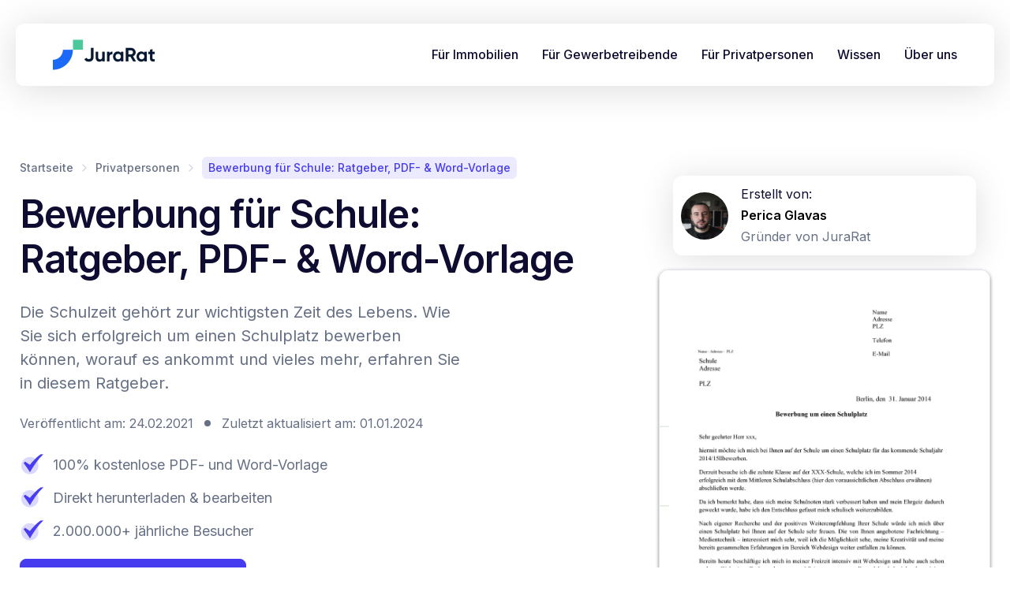

--- FILE ---
content_type: text/html; charset=UTF-8
request_url: https://jurarat.de/bewerbungsanschreiben-fuer-einen-schulplatz
body_size: 22480
content:
<!DOCTYPE html>
<html lang="de-DE" prefix="og: https://ogp.me/ns#">

<head>
	<meta charset="UTF-8">
	<meta http-equiv="X-UA-Compatible" content="IE=edge">
	<meta name="viewport" content="width=device-width, initial-scale=1.0">
	<meta name="format-detection" content="telephone=no">
	<link rel="preconnect" href="https://fonts.googleapis.com">
	<link rel="preconnect" href="https://fonts.gstatic.com" crossorigin="">
	
	<link rel=”icon” href=”https://jurarat.de/favicon.ico” type=”image/x-icon” />
	<link rel=”shortcut icon” href=”https://jurarat.de/favicon.ico” type=”image/x-icon” />
	<link rel="icon" href="https://jurarat.de/wp-content/uploads/2023/10/cropped-jurarat-favicon-32x32.png" sizes="32x32" type="image/x-icon">
	<link rel="icon" href="https://jurarat.de/wp-content/uploads/2023/10/cropped-jurarat-favicon-192x192.png" sizes="192x192" type="image/x-icon">
	<!-- ILLOW -->
	<script data-minify="1" src="https://jurarat.de/wp-content/cache/min/1/banner.js?ver=1726538936" defer></script>
	<!-- PIRSCH -->
	<script data-minify="1" defer type="text/javascript" src="https://jurarat.de/wp-content/cache/min/1/pirsch-extended.js?ver=1726538936" id="pirschextendedjs"
		data-code="vwdT8VUy98uxguKG9F1h2TBmav5QWcqg"></script>
	<script data-minify="1" src="https://jurarat.de/wp-content/cache/min/1/ajax/libs/jquery/3.6.0/jquery.min.js?ver=1726538936" defer></script>
    <!-- Google tag (gtag.js) -->
<script async src="https://www.googletagmanager.com/gtag/js?id=G-EK81SRK1XS"></script>
<script>
  window.dataLayer = window.dataLayer || [];
  function gtag(){dataLayer.push(arguments);}
  gtag('js', new Date());

  gtag('config', 'G-EK81SRK1XS');
</script>
	<link rel="preload" href="https://jurarat.de/wp-content/plugins/rate-my-post-pro/public/css/fonts/ratemypost.ttf" type="font/ttf" as="font" crossorigin="anonymous">
<!-- Suchmaschinen-Optimierung durch Rank Math PRO - https://rankmath.com/ -->
<title>Bewerbung für Schule: Ratgeber, PDF- &amp; Word-Vorlage &bull; 2026</title><link rel="preload" as="style" href="https://fonts.googleapis.com/css2?family=Inter:wght@100;200;300;400;500;600;700;800;900&#038;display=swap" /><link rel="stylesheet" href="https://fonts.googleapis.com/css2?family=Inter:wght@100;200;300;400;500;600;700;800;900&#038;display=swap" media="print" onload="this.media='all'" /><noscript><link rel="stylesheet" href="https://fonts.googleapis.com/css2?family=Inter:wght@100;200;300;400;500;600;700;800;900&#038;display=swap" /></noscript>
<meta name="description" content="Bewerbung für Schüler: So wird es zum Erfolg! ✅ Ratgeber ✅ Hinweise ✅ Tipps ✅ inkl. Bewerbungsschreiben Muster ✅ PDF- &amp; Word-Vorlage"/>
<meta name="robots" content="follow, index, max-snippet:-1, max-video-preview:-1, max-image-preview:large"/>
<link rel="canonical" href="https://jurarat.de/bewerbungsanschreiben-fuer-einen-schulplatz" />
<meta property="og:locale" content="de_DE" />
<meta property="og:type" content="article" />
<meta property="og:title" content="Bewerbung für Schule: Ratgeber, PDF- &amp; Word-Vorlage &bull; 2026" />
<meta property="og:description" content="Bewerbung für Schüler: So wird es zum Erfolg! ✅ Ratgeber ✅ Hinweise ✅ Tipps ✅ inkl. Bewerbungsschreiben Muster ✅ PDF- &amp; Word-Vorlage" />
<meta property="og:url" content="https://jurarat.de/bewerbungsanschreiben-fuer-einen-schulplatz" />
<meta property="og:site_name" content="JuraRat" />
<meta property="article:publisher" content="https://www.facebook.com/jurarat.de/" />
<meta property="og:updated_time" content="2024-01-01T05:11:45+01:00" />
<meta property="og:image" content="https://jurarat.de/wp-content/uploads/2021/02/bewerbung-fuer-einen-schulplatz-724x1024.webp" />
<meta property="og:image:secure_url" content="https://jurarat.de/wp-content/uploads/2021/02/bewerbung-fuer-einen-schulplatz-724x1024.webp" />
<meta property="og:image:width" content="724" />
<meta property="og:image:height" content="1024" />
<meta property="og:image:alt" content="Bewerbung für Schule: So sieht unser kostenloses Musterschreiben aus!" />
<meta property="og:image:type" content="image/webp" />
<meta property="article:published_time" content="2021-02-24T12:55:00+01:00" />
<meta property="article:modified_time" content="2024-01-01T05:11:45+01:00" />
<meta name="twitter:card" content="summary_large_image" />
<meta name="twitter:title" content="Bewerbung für Schule: Ratgeber, PDF- &amp; Word-Vorlage &bull; 2026" />
<meta name="twitter:description" content="Bewerbung für Schüler: So wird es zum Erfolg! ✅ Ratgeber ✅ Hinweise ✅ Tipps ✅ inkl. Bewerbungsschreiben Muster ✅ PDF- &amp; Word-Vorlage" />
<meta name="twitter:image" content="https://jurarat.de/wp-content/uploads/2021/02/bewerbung-fuer-einen-schulplatz-724x1024.webp" />
<script type="application/ld+json" class="rank-math-schema-pro">{"@context":"https://schema.org","@graph":[{"@type":"Organization","@id":"https://jurarat.de/#organization","name":"MetaGrowth UG(haftungsbeschr\u00e4nkt)","sameAs":["https://www.facebook.com/jurarat.de/"],"logo":{"@type":"ImageObject","@id":"https://jurarat.de/#logo","url":"https://jurarat.de/wp-content/uploads/2023/10/cropped-jurarat-favicon.png","contentUrl":"https://jurarat.de/wp-content/uploads/2023/10/cropped-jurarat-favicon.png","caption":"JuraRat","inLanguage":"de-DE","width":"512","height":"512"}},{"@type":"WebSite","@id":"https://jurarat.de/#website","url":"https://jurarat.de","name":"JuraRat","publisher":{"@id":"https://jurarat.de/#organization"},"inLanguage":"de-DE"},{"@type":"ImageObject","@id":"https://jurarat.de/wp-content/uploads/2021/02/bewerbung-fuer-einen-schulplatz-scaled.webp","url":"https://jurarat.de/wp-content/uploads/2021/02/bewerbung-fuer-einen-schulplatz-scaled.webp","width":"1811","height":"2560","caption":"Bewerbung f\u00fcr Schule: So sieht unser kostenloses Musterschreiben aus!","inLanguage":"de-DE"},{"@type":"WebPage","@id":"https://jurarat.de/bewerbungsanschreiben-fuer-einen-schulplatz#webpage","url":"https://jurarat.de/bewerbungsanschreiben-fuer-einen-schulplatz","name":"Bewerbung f\u00fcr Schule: Ratgeber, PDF- &amp; Word-Vorlage &bull; 2026","datePublished":"2021-02-24T12:55:00+01:00","dateModified":"2024-01-01T05:11:45+01:00","isPartOf":{"@id":"https://jurarat.de/#website"},"primaryImageOfPage":{"@id":"https://jurarat.de/wp-content/uploads/2021/02/bewerbung-fuer-einen-schulplatz-scaled.webp"},"inLanguage":"de-DE"},{"@type":"Person","@id":"https://jurarat.de/author/perica-glavas","name":"Perica Glavas","url":"https://jurarat.de/author/perica-glavas","image":{"@type":"ImageObject","@id":"https://secure.gravatar.com/avatar/b2f32fb30db2041ef95b0c0da2ede786?s=96&amp;d=mm&amp;r=g","url":"https://secure.gravatar.com/avatar/b2f32fb30db2041ef95b0c0da2ede786?s=96&amp;d=mm&amp;r=g","caption":"Perica Glavas","inLanguage":"de-DE"},"sameAs":["https://www.linkedin.com/in/perica-glavas/"],"worksFor":{"@id":"https://jurarat.de/#organization"}},{"headline":"Bewerbung f\u00fcr Schule: Ratgeber, PDF- &amp; Word-Vorlage &bull; 2026","description":"Bewerbung f\u00fcr Sch\u00fcler: So wird es zum Erfolg! \u2705 Ratgeber \u2705 Hinweise \u2705 Tipps \u2705 inkl. Bewerbungsschreiben Muster \u2705 PDF- &amp; Word-Vorlage","keywords":"Bewerbung f\u00fcr Schule","@type":"Article","author":{"@id":"https://jurarat.de/author/perica-glavas","name":"Perica Glavas"},"datePublished":"2021-02-24T12:55:00+01:00","dateModified":"2024-01-01T05:11:45+01:00","image":{"@id":"https://jurarat.de/wp-content/uploads/2021/02/bewerbung-fuer-einen-schulplatz-scaled.webp"},"name":"Bewerbung f\u00fcr Schule: Ratgeber, PDF- &amp; Word-Vorlage &bull; 2026","@id":"https://jurarat.de/bewerbungsanschreiben-fuer-einen-schulplatz#schema-311671","isPartOf":{"@id":"https://jurarat.de/bewerbungsanschreiben-fuer-einen-schulplatz#webpage"},"publisher":{"@id":"https://jurarat.de/#organization"},"inLanguage":"de-DE","mainEntityOfPage":{"@id":"https://jurarat.de/bewerbungsanschreiben-fuer-einen-schulplatz#webpage"}}]}</script>
<!-- /Rank Math WordPress SEO Plugin -->

<link rel='dns-prefetch' href='//scripts.mediavine.com' />
<link href='https://fonts.gstatic.com' crossorigin rel='preconnect' />
<style id='wp-emoji-styles-inline-css' type='text/css'>

	img.wp-smiley, img.emoji {
		display: inline !important;
		border: none !important;
		box-shadow: none !important;
		height: 1em !important;
		width: 1em !important;
		margin: 0 0.07em !important;
		vertical-align: -0.1em !important;
		background: none !important;
		padding: 0 !important;
	}
</style>
<link rel='stylesheet' id='wp-block-library-css' href='https://jurarat.de/wp-includes/css/dist/block-library/style.min.css?ver=6.4.2' type='text/css' media='all' />
<style id='rank-math-toc-block-style-inline-css' type='text/css'>
.wp-block-rank-math-toc-block nav ol{counter-reset:item}.wp-block-rank-math-toc-block nav ol li{display:block}.wp-block-rank-math-toc-block nav ol li:before{content:counters(item, ".") " ";counter-increment:item}

</style>
<link data-minify="1" rel='stylesheet' id='edd-blocks-css' href='https://jurarat.de/wp-content/cache/min/1/wp-content/plugins/JuraRat_Checkout_Modifications-disabled/blocks/assets/css/edd-blocks.css?ver=1726538936' type='text/css' media='all' />
<style id='classic-theme-styles-inline-css' type='text/css'>
/*! This file is auto-generated */
.wp-block-button__link{color:#fff;background-color:#32373c;border-radius:9999px;box-shadow:none;text-decoration:none;padding:calc(.667em + 2px) calc(1.333em + 2px);font-size:1.125em}.wp-block-file__button{background:#32373c;color:#fff;text-decoration:none}
</style>
<style id='global-styles-inline-css' type='text/css'>
body{--wp--preset--color--black: #000000;--wp--preset--color--cyan-bluish-gray: #abb8c3;--wp--preset--color--white: #ffffff;--wp--preset--color--pale-pink: #f78da7;--wp--preset--color--vivid-red: #cf2e2e;--wp--preset--color--luminous-vivid-orange: #ff6900;--wp--preset--color--luminous-vivid-amber: #fcb900;--wp--preset--color--light-green-cyan: #7bdcb5;--wp--preset--color--vivid-green-cyan: #00d084;--wp--preset--color--pale-cyan-blue: #8ed1fc;--wp--preset--color--vivid-cyan-blue: #0693e3;--wp--preset--color--vivid-purple: #9b51e0;--wp--preset--gradient--vivid-cyan-blue-to-vivid-purple: linear-gradient(135deg,rgba(6,147,227,1) 0%,rgb(155,81,224) 100%);--wp--preset--gradient--light-green-cyan-to-vivid-green-cyan: linear-gradient(135deg,rgb(122,220,180) 0%,rgb(0,208,130) 100%);--wp--preset--gradient--luminous-vivid-amber-to-luminous-vivid-orange: linear-gradient(135deg,rgba(252,185,0,1) 0%,rgba(255,105,0,1) 100%);--wp--preset--gradient--luminous-vivid-orange-to-vivid-red: linear-gradient(135deg,rgba(255,105,0,1) 0%,rgb(207,46,46) 100%);--wp--preset--gradient--very-light-gray-to-cyan-bluish-gray: linear-gradient(135deg,rgb(238,238,238) 0%,rgb(169,184,195) 100%);--wp--preset--gradient--cool-to-warm-spectrum: linear-gradient(135deg,rgb(74,234,220) 0%,rgb(151,120,209) 20%,rgb(207,42,186) 40%,rgb(238,44,130) 60%,rgb(251,105,98) 80%,rgb(254,248,76) 100%);--wp--preset--gradient--blush-light-purple: linear-gradient(135deg,rgb(255,206,236) 0%,rgb(152,150,240) 100%);--wp--preset--gradient--blush-bordeaux: linear-gradient(135deg,rgb(254,205,165) 0%,rgb(254,45,45) 50%,rgb(107,0,62) 100%);--wp--preset--gradient--luminous-dusk: linear-gradient(135deg,rgb(255,203,112) 0%,rgb(199,81,192) 50%,rgb(65,88,208) 100%);--wp--preset--gradient--pale-ocean: linear-gradient(135deg,rgb(255,245,203) 0%,rgb(182,227,212) 50%,rgb(51,167,181) 100%);--wp--preset--gradient--electric-grass: linear-gradient(135deg,rgb(202,248,128) 0%,rgb(113,206,126) 100%);--wp--preset--gradient--midnight: linear-gradient(135deg,rgb(2,3,129) 0%,rgb(40,116,252) 100%);--wp--preset--font-size--small: 13px;--wp--preset--font-size--medium: 20px;--wp--preset--font-size--large: 36px;--wp--preset--font-size--x-large: 42px;--wp--preset--spacing--20: 0.44rem;--wp--preset--spacing--30: 0.67rem;--wp--preset--spacing--40: 1rem;--wp--preset--spacing--50: 1.5rem;--wp--preset--spacing--60: 2.25rem;--wp--preset--spacing--70: 3.38rem;--wp--preset--spacing--80: 5.06rem;--wp--preset--shadow--natural: 6px 6px 9px rgba(0, 0, 0, 0.2);--wp--preset--shadow--deep: 12px 12px 50px rgba(0, 0, 0, 0.4);--wp--preset--shadow--sharp: 6px 6px 0px rgba(0, 0, 0, 0.2);--wp--preset--shadow--outlined: 6px 6px 0px -3px rgba(255, 255, 255, 1), 6px 6px rgba(0, 0, 0, 1);--wp--preset--shadow--crisp: 6px 6px 0px rgba(0, 0, 0, 1);}:where(.is-layout-flex){gap: 0.5em;}:where(.is-layout-grid){gap: 0.5em;}body .is-layout-flow > .alignleft{float: left;margin-inline-start: 0;margin-inline-end: 2em;}body .is-layout-flow > .alignright{float: right;margin-inline-start: 2em;margin-inline-end: 0;}body .is-layout-flow > .aligncenter{margin-left: auto !important;margin-right: auto !important;}body .is-layout-constrained > .alignleft{float: left;margin-inline-start: 0;margin-inline-end: 2em;}body .is-layout-constrained > .alignright{float: right;margin-inline-start: 2em;margin-inline-end: 0;}body .is-layout-constrained > .aligncenter{margin-left: auto !important;margin-right: auto !important;}body .is-layout-constrained > :where(:not(.alignleft):not(.alignright):not(.alignfull)){max-width: var(--wp--style--global--content-size);margin-left: auto !important;margin-right: auto !important;}body .is-layout-constrained > .alignwide{max-width: var(--wp--style--global--wide-size);}body .is-layout-flex{display: flex;}body .is-layout-flex{flex-wrap: wrap;align-items: center;}body .is-layout-flex > *{margin: 0;}body .is-layout-grid{display: grid;}body .is-layout-grid > *{margin: 0;}:where(.wp-block-columns.is-layout-flex){gap: 2em;}:where(.wp-block-columns.is-layout-grid){gap: 2em;}:where(.wp-block-post-template.is-layout-flex){gap: 1.25em;}:where(.wp-block-post-template.is-layout-grid){gap: 1.25em;}.has-black-color{color: var(--wp--preset--color--black) !important;}.has-cyan-bluish-gray-color{color: var(--wp--preset--color--cyan-bluish-gray) !important;}.has-white-color{color: var(--wp--preset--color--white) !important;}.has-pale-pink-color{color: var(--wp--preset--color--pale-pink) !important;}.has-vivid-red-color{color: var(--wp--preset--color--vivid-red) !important;}.has-luminous-vivid-orange-color{color: var(--wp--preset--color--luminous-vivid-orange) !important;}.has-luminous-vivid-amber-color{color: var(--wp--preset--color--luminous-vivid-amber) !important;}.has-light-green-cyan-color{color: var(--wp--preset--color--light-green-cyan) !important;}.has-vivid-green-cyan-color{color: var(--wp--preset--color--vivid-green-cyan) !important;}.has-pale-cyan-blue-color{color: var(--wp--preset--color--pale-cyan-blue) !important;}.has-vivid-cyan-blue-color{color: var(--wp--preset--color--vivid-cyan-blue) !important;}.has-vivid-purple-color{color: var(--wp--preset--color--vivid-purple) !important;}.has-black-background-color{background-color: var(--wp--preset--color--black) !important;}.has-cyan-bluish-gray-background-color{background-color: var(--wp--preset--color--cyan-bluish-gray) !important;}.has-white-background-color{background-color: var(--wp--preset--color--white) !important;}.has-pale-pink-background-color{background-color: var(--wp--preset--color--pale-pink) !important;}.has-vivid-red-background-color{background-color: var(--wp--preset--color--vivid-red) !important;}.has-luminous-vivid-orange-background-color{background-color: var(--wp--preset--color--luminous-vivid-orange) !important;}.has-luminous-vivid-amber-background-color{background-color: var(--wp--preset--color--luminous-vivid-amber) !important;}.has-light-green-cyan-background-color{background-color: var(--wp--preset--color--light-green-cyan) !important;}.has-vivid-green-cyan-background-color{background-color: var(--wp--preset--color--vivid-green-cyan) !important;}.has-pale-cyan-blue-background-color{background-color: var(--wp--preset--color--pale-cyan-blue) !important;}.has-vivid-cyan-blue-background-color{background-color: var(--wp--preset--color--vivid-cyan-blue) !important;}.has-vivid-purple-background-color{background-color: var(--wp--preset--color--vivid-purple) !important;}.has-black-border-color{border-color: var(--wp--preset--color--black) !important;}.has-cyan-bluish-gray-border-color{border-color: var(--wp--preset--color--cyan-bluish-gray) !important;}.has-white-border-color{border-color: var(--wp--preset--color--white) !important;}.has-pale-pink-border-color{border-color: var(--wp--preset--color--pale-pink) !important;}.has-vivid-red-border-color{border-color: var(--wp--preset--color--vivid-red) !important;}.has-luminous-vivid-orange-border-color{border-color: var(--wp--preset--color--luminous-vivid-orange) !important;}.has-luminous-vivid-amber-border-color{border-color: var(--wp--preset--color--luminous-vivid-amber) !important;}.has-light-green-cyan-border-color{border-color: var(--wp--preset--color--light-green-cyan) !important;}.has-vivid-green-cyan-border-color{border-color: var(--wp--preset--color--vivid-green-cyan) !important;}.has-pale-cyan-blue-border-color{border-color: var(--wp--preset--color--pale-cyan-blue) !important;}.has-vivid-cyan-blue-border-color{border-color: var(--wp--preset--color--vivid-cyan-blue) !important;}.has-vivid-purple-border-color{border-color: var(--wp--preset--color--vivid-purple) !important;}.has-vivid-cyan-blue-to-vivid-purple-gradient-background{background: var(--wp--preset--gradient--vivid-cyan-blue-to-vivid-purple) !important;}.has-light-green-cyan-to-vivid-green-cyan-gradient-background{background: var(--wp--preset--gradient--light-green-cyan-to-vivid-green-cyan) !important;}.has-luminous-vivid-amber-to-luminous-vivid-orange-gradient-background{background: var(--wp--preset--gradient--luminous-vivid-amber-to-luminous-vivid-orange) !important;}.has-luminous-vivid-orange-to-vivid-red-gradient-background{background: var(--wp--preset--gradient--luminous-vivid-orange-to-vivid-red) !important;}.has-very-light-gray-to-cyan-bluish-gray-gradient-background{background: var(--wp--preset--gradient--very-light-gray-to-cyan-bluish-gray) !important;}.has-cool-to-warm-spectrum-gradient-background{background: var(--wp--preset--gradient--cool-to-warm-spectrum) !important;}.has-blush-light-purple-gradient-background{background: var(--wp--preset--gradient--blush-light-purple) !important;}.has-blush-bordeaux-gradient-background{background: var(--wp--preset--gradient--blush-bordeaux) !important;}.has-luminous-dusk-gradient-background{background: var(--wp--preset--gradient--luminous-dusk) !important;}.has-pale-ocean-gradient-background{background: var(--wp--preset--gradient--pale-ocean) !important;}.has-electric-grass-gradient-background{background: var(--wp--preset--gradient--electric-grass) !important;}.has-midnight-gradient-background{background: var(--wp--preset--gradient--midnight) !important;}.has-small-font-size{font-size: var(--wp--preset--font-size--small) !important;}.has-medium-font-size{font-size: var(--wp--preset--font-size--medium) !important;}.has-large-font-size{font-size: var(--wp--preset--font-size--large) !important;}.has-x-large-font-size{font-size: var(--wp--preset--font-size--x-large) !important;}
.wp-block-navigation a:where(:not(.wp-element-button)){color: inherit;}
:where(.wp-block-post-template.is-layout-flex){gap: 1.25em;}:where(.wp-block-post-template.is-layout-grid){gap: 1.25em;}
:where(.wp-block-columns.is-layout-flex){gap: 2em;}:where(.wp-block-columns.is-layout-grid){gap: 2em;}
.wp-block-pullquote{font-size: 1.5em;line-height: 1.6;}
</style>
<link data-minify="1" rel='stylesheet' id='css_style-css' href='https://jurarat.de/wp-content/cache/min/1/wp-content/plugins/JuraRat_Checkout_Modifications-disabled/css/style.css?ver=1726538936' type='text/css' media='all' />
<link data-minify="1" rel='stylesheet' id='rate-my-post-css' href='https://jurarat.de/wp-content/cache/min/1/wp-content/plugins/rate-my-post-pro/public/css/rate-my-post.css?ver=1726538936' type='text/css' media='all' />
<link rel='stylesheet' id='edd-styles-css' href='https://jurarat.de/wp-content/plugins/easy-digital-downloads-pro/assets/css/edd.min.css?ver=3.2.6' type='text/css' media='all' />
<link data-minify="1" rel='stylesheet' id='style-css' href='https://jurarat.de/wp-content/cache/min/1/wp-content/themes/jurarat/assets/css/style.css?ver=1726538936' type='text/css' media='all' />
<link data-minify="1" rel='stylesheet' id='custom-styles-css' href='https://jurarat.de/wp-content/cache/min/1/wp-content/themes/jurarat/assets/css/custom.css?ver=1726538936' type='text/css' media='all' />
<link data-minify="1" rel='stylesheet' id='my-style-css' href='https://jurarat.de/wp-content/cache/min/1/wp-content/themes/jurarat/style.css?ver=1726538936' type='text/css' media='all' />
<script type="text/javascript" src="https://jurarat.de/wp-includes/js/jquery/jquery.min.js?ver=3.7.1" id="jquery-core-js" defer></script>
<script type="text/javascript" src="https://jurarat.de/wp-includes/js/jquery/jquery-migrate.min.js?ver=3.4.1" id="jquery-migrate-js" defer></script>
<script type="text/javascript" async="async" data-noptimize="1" data-cfasync="false" src="https://scripts.mediavine.com/tags/jurarat.js?ver=6.4.2" id="mv-script-wrapper-js"></script>
<script type="text/javascript" src="https://jurarat.de/wp-content/themes/jurarat/assets/js/sticky-sidebar.min.js?ver=6.4.2" id="sticky-sidebar-js" defer></script>
<link rel="https://api.w.org/" href="https://jurarat.de/wp-json/" /><link rel="alternate" type="application/json" href="https://jurarat.de/wp-json/wp/v2/contract/22933" /><link rel="EditURI" type="application/rsd+xml" title="RSD" href="https://jurarat.de/xmlrpc.php?rsd" />
<meta name="generator" content="WordPress 6.4.2" />
<link rel='shortlink' href='https://jurarat.de/?p=22933' />
<link rel="alternate" type="application/json+oembed" href="https://jurarat.de/wp-json/oembed/1.0/embed?url=https%3A%2F%2Fjurarat.de%2Fbewerbungsanschreiben-fuer-einen-schulplatz" />
<link rel="alternate" type="text/xml+oembed" href="https://jurarat.de/wp-json/oembed/1.0/embed?url=https%3A%2F%2Fjurarat.de%2Fbewerbungsanschreiben-fuer-einen-schulplatz&#038;format=xml" />
<meta name="generator" content="Easy Digital Downloads v3.2.6" />
<meta name="generator" content="EDD CFM v2.2.0.1" />
<div id="mediavine-settings" data-blocklist-all="1"></div>	<style>
		@media (max-width: 767.98px) {
			.header-menu-wrap {
				position: absolute !important;
				transform: translate(105%) !important;
				-webkit-transform: translate(105%) !important;
				background: #fff;
				transition: all 0.5s ease-in;
				height: auto !important;
				border: 1px solid #ddd;
			}

			.header-menu-wrap_active {
				position: absolute !important;
				transform: translate(0) !important;
				-webkit-transform: translate(0) !important;
				height: auto !important;
			}
		}

		.wpm-faq-wrap_mw-1 {
			display: flex;
			flex-direction: column;
			gap: 50px;
		}

		.wpm-faq-item h3 {
			font-size: 16px !important;
			font-weight: 600;
		}

		.section-faq .dc-content_titles p {

			margin: 0 auto;
			padding-top: 20px;
			padding-bottom: 80px;
		}

		.wpm-breadcrumbs .breadcrumbs a, .wpm-breadcrumbs .breadcrumbs span {
			white-space: unset !important;
		}

		.header_thm-1 .header-menu-wrap_active {
			background: #473bf0;
		}
	</style>
	<link rel="icon" href="https://jurarat.de/wp-content/uploads/2023/10/cropped-jurarat-favicon-32x32.png" sizes="32x32" />
<link rel="icon" href="https://jurarat.de/wp-content/uploads/2023/10/cropped-jurarat-favicon-192x192.png" sizes="192x192" />
<link rel="apple-touch-icon" href="https://jurarat.de/wp-content/uploads/2023/10/cropped-jurarat-favicon-180x180.png" />
<meta name="msapplication-TileImage" content="https://jurarat.de/wp-content/uploads/2023/10/cropped-jurarat-favicon-270x270.png" />
		<style type="text/css" id="wp-custom-css">
			
.post-inner-content div>ul li{
	font-weight: 400;
	font-size: 18px;
	line-height: 1.5555555556;
	color: #667085;
	list-style-type: disc;
}

.post-inner-content .wp-block-image{
	margin-top: 30px;
	margin-bottom: 30px;
	max-width: 70%;
	margin-left: auto;
	margin-right: auto;
}

.wpm-faq-item p{
	padding-top: 1em;
}

.wpm-faq-item h3{
	font-size: 18px !important;
}

.users-section p {
	font-weight: 400;
  font-size: 18px;
  line-height: 1.5555555556;
  color: #667085;
}

.users-section .first-section__title {
	font-weight: 600 !important;
	color: #263046 !important;
	font-size: 64px !important;
}

/*CONTRACT PAGE*/
@media (max-width: 575.98px){
	.row-contract-cat p {
		font-size: 16px;
	}
}

.post-inner-spacing-1>:not(:last-child){
	margin-bottom: 0px;
}
.section-contract{
	padding-top: 120px;
}

.single-contract-list ul li{
	font-size: 18px;
	color: #667085;
}

.link-txt{
	font-size: 16px;
}

.floating-footer_thm-2 .floating-footer__container .c-item span{
	color: #667085;
}

.single-contract-doc-link img{
	border-style: solid;
	border-radius: 12px;
	border-color: #e0e4eb;
	border-width: 1px;
	box-shadow: 0px 2px 4px 0px rgba(0,0,0,.5);
}

.doc-col-img img{
		border-style: solid;
	border-radius: 12px;
	border-color: #e0e4eb;
	border-width: 1px;
	box-shadow: 0px 2px 4px 0px rgba(0,0,0,.5);
}

@media (max-width: 767.98px){
	.floating-footer .close-btn a {
		color: #000 !important;
}}

.vertragsbox {
	  margin: 72px 0px 151px 0px;
    padding: 20px 20px 20px 20px;
    background-color: #fff;
    border-style: solid;
    border-width: 1px 1px 1px 1px;
    border-color: #e0e4eb;
    border-radius: 16px 16px 16px 16px;
    box-shadow: 0px 2px 1px 0px rgba(0,0,0,.5);

}

.dc-content_thm-1 h1 {
	font-size: 48px;
}

/* HOMEPAGE */
.section-frontpage-inner__img {
	width: 100% !important;
}

/* üBER UNS */
.vertikal-zentrieren {
	margin: auto !important;
}

/* MENÜ */
@media screen and (min-width: 601px){
	
	.mega-menu-element:hover .wpm-dropdown{
		box-shadow: 0px 1px 1px 1px rgba(0,0,0,.2);
	}
}

.dropdown-label {
	font-size: 16px;
}

/* BLOG CATEGORIES */
.author-wrap__name, .author-wrap__date {
	font-size: 16px;
}


/* MOBILE FIXES */
/* 1.1. Team-Overview */
@media (max-width: 575.98px){
	.img-asp-1__info-dsc {
		font-size: 14px;
	}
}

@media (max-width: 767.98px){
	.img-asp-1__info-title {
		font-size: 16px;
	}
	.content-author p {
		font-size: 16px;
		
	}
}
/* 1.2. Breadcrumbs (Categories)*/
@media (max-width: 575.98px){
	.wpm-breadcrumbs .breadcrumbs>span {
		font-size: 14px;
	}
}

/* EDD CHECKOUT */
.edd_cart_actions {
	display: none !important;
}
.edd_cart_item_price, .edd_cart_tax_amount, .edd_cart_amount {
	font-size: 18px;
}
#edd_checkout_form_wrap fieldset {
	margin: 0;
}

#edd-privacy-policy-agreement {
	padding-top: 0px !important;
}

body.edd-checkout header {
    display: none;
}

#edd-purchase-button, .edd-submit, [type=submit].edd-submit {
	font-size: 18px;
	font-weight: 600;
}

#edd_checkout_form_wrap, #edd_final_total_wrap {
	border-radius: 4px;
}

#edd_checkout_form_wrap label {
	font-size: 16px !important;
}

#edd_checkout_form_wrap legend {
	font-size: 20px !important;
	color: #667085;
	font-weight: 400 !important;
}


#edd_final_total_wrap {
	display: none;
}

#edd_checkout_form_wrap {
	margin-bottom: 40px;
	background: none;
}

.wp-block-edd-checkout #edd_purchase_form .edd-blocks-form .edd-blocks-form__group>label {
	font-size: 16px !important;
}

#edd_checkout_form_wrap #edd-payment-mode-wrap label {
	font-size: 18px !important;
	font-weight: 500 !important;
	color: #101828;
}

body.edd-checkout .main-page {
    padding-top: 0;
}

body.edd-checkout .dc-content_thm-2 h1 {
	font-size: 50px;
}
.wp-block-edd-checkout #edd_purchase_form .edd-blocks-form {
	padding: 1.387em !important;
}		</style>
		<noscript><style id="rocket-lazyload-nojs-css">.rll-youtube-player, [data-lazy-src]{display:none !important;}</style></noscript>	<style>
		.wp-block-image {
			width: 100%;
		}

		blockquote {
			border-left: 2px solid #473bf0;
			padding-left: 20px;
			padding-top: 5px;
			padding-bottom: 5px;
			margin-left: 0;
			margin-right: 0;
		}

		blockquote p em {
			margin-top: 0;
			font-weight: 500;
			font-size: 30px;
			line-height: 1.4666666667;
			color: #0e0c30;
			font-style: italic;
		}

		blockquote cite {
			font-weight: 400;
			font-size: 16px;
			line-height: 1.5;
			color: #667085;
		}
	</style>
	<style>
		.users-section {
			margin: 0 auto;
			max-width: 1340px;
			padding: 150px 0 100px 0;
			display: flex;
			flex-direction: column;
			justify-content: center;
			align-items: center;
		}

		.first-section__subtitle {
			color: #473bf0;
		}

		.users-row {
			max-width: 1300px;
			margin: 0 auto;
		}

		.users-row .row {
			display: grid;
			grid-template-columns: 1fr 1fr 1fr;
			gap: 40px;
			padding-bottom: 100px;
		}

		.mega-menu-chevron {
			display: none;
		}

		@media screen and (max-width: 600px) {

			.users-section h1,
			.users-section p {
				text-align: center;
			}

			.users-row .row {
				grid-template-columns: 1fr;
				padding: 0 50px;
			}

			.users-row {
				padding-bottom: 100px;
			}
		}

		.post-author-single__date ul li:not(:first-child):before {
			display: none;
		}

		.post-author-single__date ul {
			display: flex;
			flex-direction: column;
		}

		.supplemental-forms__close {
			display: none;
		}

		.header_thm-1>.header-container>.header-menu-wrap>.main-menu>ul>li>a:hover {
			color: #fff !important;
			opacity: 0.75 !important;
		}

		.mega-menu-submenu {
			display: none;
		}

		@media screen and (min-width: 601px) {
			.mega-menu-element:hover .mega-menu-submenu {
				display: block;
			}

			.mega-menu-element:hover .wpm-dropdown {
				opacity: 1;
				visibility: initial;
				z-index: 2;
			}
		}

		.mega-menu-submenu__opened {
			display: block;
		}

		.mega-menu-submenu__opened .wpm-dropdown {
			opacity: 1;
			visibility: initial;
			z-index: 2;
			position: static;
			width: 100%;
		}

		.mega-menu-chevron__opened {
			rotate: 180deg;
		}


		@media screen and (max-width: 600px) {
			.mega-menu-chevron {
				display: inline-block;
			}

			.mega-menu-element {
				display: flex !important;
				justify-content: space-between;
				padding-right: 40px;
				flex-wrap: wrap;
			}

			.list-mega-menu {
				max-height: 60vh;
				overflow-y: scroll;
			}
		}

		@media (max-width: 767.98px) {
			.main-menu>ul {
				display: block;
				margin-top: 124px;
				padding-top: 0;
			}
		}

		.dropdown-label {
			text-decoration: none;
		}

		.wpm-dropdown {
			width: auto;
		}
	</style>
</head>

<body class="contract-template-default single single-contract postid-22933 wp-custom-logo edd-js-none" id="jurarat-scrollbar">
	<div class="main-wrap">
		<!-- begin header-->
		<header class="header
				header_thm-2"  style="position:relative;" >
			<div class="header-container">
				<div class="header-logo"><a href="https://jurarat.de"><img
						 src="data:image/svg+xml,%3Csvg%20xmlns='http://www.w3.org/2000/svg'%20viewBox='0%200%20129%2039'%3E%3C/svg%3E" alt="JuraRat Logo"
							width="129" height="39" data-lazy-src="https://jurarat.de/wp-content/themes/jurarat/assets/img/header/logo.png"><noscript><img
							src="https://jurarat.de/wp-content/themes/jurarat/assets/img/header/logo.png" alt="JuraRat Logo"
							width="129" height="39"></noscript></a></div>
				<div class="header-menu-wrap">
					<div class="main-menu">
						<ul class="list-mega-menu">
							<!--						-->
														<!--							<li><a href="-->
							<!--">-->
							<!--</a></li>-->
							<!--							-->
							
																<li class="mega-menu-element">
										<a href="/immobilien">
											Für Immobilien										</a>

																					<span class="mega-menu-chevron">
												<svg width="44px" height="44px" viewBox="0 0 24 24" fill="none"
													xmlns="http://www.w3.org/2000/svg">
													<g id="SVGRepo_bgCarrier" stroke-width="0"></g>
													<g id="SVGRepo_tracerCarrier" stroke-linecap="round" stroke-linejoin="round">
													</g>
													<g id="SVGRepo_iconCarrier">
														<rect width="24" height="24" fill="white"></rect>
														<path d="M17 9.5L12 14.5L7 9.5" stroke="#000000" stroke-linecap="round"
															stroke-linejoin="round"></path>
													</g>
												</svg>
											</span>
											<div class="mega-menu-submenu">
												<div class="wpm-dropdown" id="mega-menu-0">
													<div class="row">
																													<div class="col-12 col-md-6">
																																		<div class="dropdown-label">
																			Beliebteste Vorlagen																		</div>
																		

																																		<a class="dropdown-item" href="https://jurarat.de/musterschreiben-kuendigung-wegen-eigenbedarf"><span
																				class="dropdown-item__circle"><img width="24" height="24"
																				 src="data:image/svg+xml,%3Csvg%20xmlns='http://www.w3.org/2000/svg'%20viewBox='0%200%2024%2024'%3E%3C/svg%3E"
																					alt="Icon für eine Eigenbedarfskündigung!" data-lazy-src="https://jurarat.de/wp-content/uploads/2023/12/eigenbedarf-icon.svg"><noscript><img width="24" height="24"
																					src="https://jurarat.de/wp-content/uploads/2023/12/eigenbedarf-icon.svg"
																					alt="Icon für eine Eigenbedarfskündigung!"></noscript></span><span class="dropdown-item__content"><span
																					class="dropdown-item__title">
																					Eigenbedarfskündigung																				</span><span class="dropdown-item__dsc">
																																									</span></span>
																		</a>
																																				<a class="dropdown-item" href="https://jurarat.de/der-mietaufhebungsvertrag"><span
																				class="dropdown-item__circle"><img width="24" height="24"
																				 src="data:image/svg+xml,%3Csvg%20xmlns='http://www.w3.org/2000/svg'%20viewBox='0%200%2024%2024'%3E%3C/svg%3E"
																					alt="Icon für einen Mietaufhebungsvertrag." data-lazy-src="https://jurarat.de/wp-content/uploads/2021/01/mietaufhebungsvertrag-icon.svg"><noscript><img width="24" height="24"
																					src="https://jurarat.de/wp-content/uploads/2021/01/mietaufhebungsvertrag-icon.svg"
																					alt="Icon für einen Mietaufhebungsvertrag."></noscript></span><span class="dropdown-item__content"><span
																					class="dropdown-item__title">
																					Mietaufhebungsvertrag																				</span><span class="dropdown-item__dsc">
																																									</span></span>
																		</a>
																																				<a class="dropdown-item" href="https://jurarat.de/muster-mietvertrag"><span
																				class="dropdown-item__circle"><img width="24" height="24"
																				 src="data:image/svg+xml,%3Csvg%20xmlns='http://www.w3.org/2000/svg'%20viewBox='0%200%2024%2024'%3E%3C/svg%3E"
																					alt="Unsere kostenlose Vorlage für einen Mietvertrag." data-lazy-src="https://jurarat.de/wp-content/uploads/2023/12/mietvertrag-vorlage.svg"><noscript><img width="24" height="24"
																					src="https://jurarat.de/wp-content/uploads/2023/12/mietvertrag-vorlage.svg"
																					alt="Unsere kostenlose Vorlage für einen Mietvertrag."></noscript></span><span class="dropdown-item__content"><span
																					class="dropdown-item__title">
																					Mietvertrag																				</span><span class="dropdown-item__dsc">
																																									</span></span>
																		</a>
																																				<a class="dropdown-item" href="https://jurarat.de/untermietvertrag-vorlage-muster-untermietvertrag"><span
																				class="dropdown-item__circle"><img width="24" height="24"
																				 src="data:image/svg+xml,%3Csvg%20xmlns='http://www.w3.org/2000/svg'%20viewBox='0%200%2024%2024'%3E%3C/svg%3E"
																					alt="Vorlage für einen Untermietvertrag von JuraRat!" data-lazy-src="https://jurarat.de/wp-content/uploads/2023/12/vorlage-untermietvertrag-jurarat.svg"><noscript><img width="24" height="24"
																					src="https://jurarat.de/wp-content/uploads/2023/12/vorlage-untermietvertrag-jurarat.svg"
																					alt="Vorlage für einen Untermietvertrag von JuraRat!"></noscript></span><span class="dropdown-item__content"><span
																					class="dropdown-item__title">
																					Untermietvertrag																				</span><span class="dropdown-item__dsc">
																																									</span></span>
																		</a>
																		
															</div>
																												</div>
												</div>
											</div>
																				</li>
																		<li class="mega-menu-element">
										<a href="/gewerbetreibende">
											Für Gewerbetreibende										</a>

																					<span class="mega-menu-chevron">
												<svg width="44px" height="44px" viewBox="0 0 24 24" fill="none"
													xmlns="http://www.w3.org/2000/svg">
													<g id="SVGRepo_bgCarrier" stroke-width="0"></g>
													<g id="SVGRepo_tracerCarrier" stroke-linecap="round" stroke-linejoin="round">
													</g>
													<g id="SVGRepo_iconCarrier">
														<rect width="24" height="24" fill="white"></rect>
														<path d="M17 9.5L12 14.5L7 9.5" stroke="#000000" stroke-linecap="round"
															stroke-linejoin="round"></path>
													</g>
												</svg>
											</span>
											<div class="mega-menu-submenu">
												<div class="wpm-dropdown" id="mega-menu-1">
													<div class="row">
																													<div class="col-12 col-md-6">
																																		<div class="dropdown-label">
																			Beliebteste Vorlagen																		</div>
																		

																																		<a class="dropdown-item" href="https://jurarat.de/arbeitsvertrag-muster"><span
																				class="dropdown-item__circle"><img width="24" height="24"
																				 src="data:image/svg+xml,%3Csvg%20xmlns='http://www.w3.org/2000/svg'%20viewBox='0%200%2024%2024'%3E%3C/svg%3E"
																					alt="Logo für einen Arbeitsvertrag." data-lazy-src="https://jurarat.de/wp-content/uploads/2022/06/icon-arbeitsvertrag-muster-jurarat.svg"><noscript><img width="24" height="24"
																					src="https://jurarat.de/wp-content/uploads/2022/06/icon-arbeitsvertrag-muster-jurarat.svg"
																					alt="Logo für einen Arbeitsvertrag."></noscript></span><span class="dropdown-item__content"><span
																					class="dropdown-item__title">
																					Arbeitsvertrag																				</span><span class="dropdown-item__dsc">
																																									</span></span>
																		</a>
																																				<a class="dropdown-item" href="https://jurarat.de/geschaeftsfuehrervertrag-muster-word-und-pdf-vorlage"><span
																				class="dropdown-item__circle"><img width="24" height="24"
																				 src="data:image/svg+xml,%3Csvg%20xmlns='http://www.w3.org/2000/svg'%20viewBox='0%200%2024%2024'%3E%3C/svg%3E"
																					alt="Icon vom Geschäftsführervertrag." data-lazy-src="https://jurarat.de/wp-content/uploads/2022/10/geschaeftsfuehrervertrag-muster-icon.svg"><noscript><img width="24" height="24"
																					src="https://jurarat.de/wp-content/uploads/2022/10/geschaeftsfuehrervertrag-muster-icon.svg"
																					alt="Icon vom Geschäftsführervertrag."></noscript></span><span class="dropdown-item__content"><span
																					class="dropdown-item__title">
																					Geschäftsführervertrag																				</span><span class="dropdown-item__dsc">
																																									</span></span>
																		</a>
																																				<a class="dropdown-item" href="https://jurarat.de/gbr-vertrag-muster-pdf-inklusive-checkliste"><span
																				class="dropdown-item__circle"><img width="24" height="24"
																				 src="data:image/svg+xml,%3Csvg%20xmlns='http://www.w3.org/2000/svg'%20viewBox='0%200%2024%2024'%3E%3C/svg%3E"
																					alt="Icon vom GbR-Vertrag." data-lazy-src="https://jurarat.de/wp-content/uploads/2022/10/gbr-vertrag-icon.svg"><noscript><img width="24" height="24"
																					src="https://jurarat.de/wp-content/uploads/2022/10/gbr-vertrag-icon.svg"
																					alt="Icon vom GbR-Vertrag."></noscript></span><span class="dropdown-item__content"><span
																					class="dropdown-item__title">
																					GbR-Vertrag																				</span><span class="dropdown-item__dsc">
																																									</span></span>
																		</a>
																																				<a class="dropdown-item" href="https://jurarat.de/honorarvertrag-muster-ratgeber-hinweise-und-vorlage"><span
																				class="dropdown-item__circle"><img width="24" height="24"
																				 src="data:image/svg+xml,%3Csvg%20xmlns='http://www.w3.org/2000/svg'%20viewBox='0%200%2024%2024'%3E%3C/svg%3E"
																					alt="Kostenloses Honorarvertrag Muster." data-lazy-src="https://jurarat.de/wp-content/uploads/2022/10/honorarvertrag-muster-logo.svg"><noscript><img width="24" height="24"
																					src="https://jurarat.de/wp-content/uploads/2022/10/honorarvertrag-muster-logo.svg"
																					alt="Kostenloses Honorarvertrag Muster."></noscript></span><span class="dropdown-item__content"><span
																					class="dropdown-item__title">
																					Honorarvertrag																				</span><span class="dropdown-item__dsc">
																																									</span></span>
																		</a>
																																				<a class="dropdown-item" href="https://jurarat.de/verschwiegenheitserklaerung-muster-pdf-und-word-vorlage"><span
																				class="dropdown-item__circle"><img width="24" height="24"
																				 src="data:image/svg+xml,%3Csvg%20xmlns='http://www.w3.org/2000/svg'%20viewBox='0%200%2024%2024'%3E%3C/svg%3E"
																					alt="Icon für eine NDA-Vorlage." data-lazy-src="https://jurarat.de/wp-content/uploads/2022/06/icon-fuer-nda-vorlage.svg"><noscript><img width="24" height="24"
																					src="https://jurarat.de/wp-content/uploads/2022/06/icon-fuer-nda-vorlage.svg"
																					alt="Icon für eine NDA-Vorlage."></noscript></span><span class="dropdown-item__content"><span
																					class="dropdown-item__title">
																					NDA																				</span><span class="dropdown-item__dsc">
																																									</span></span>
																		</a>
																		
															</div>
																												</div>
												</div>
											</div>
																				</li>
																		<li class="mega-menu-element">
										<a href="/privatpersonen">
											Für Privatpersonen										</a>

																					<span class="mega-menu-chevron">
												<svg width="44px" height="44px" viewBox="0 0 24 24" fill="none"
													xmlns="http://www.w3.org/2000/svg">
													<g id="SVGRepo_bgCarrier" stroke-width="0"></g>
													<g id="SVGRepo_tracerCarrier" stroke-linecap="round" stroke-linejoin="round">
													</g>
													<g id="SVGRepo_iconCarrier">
														<rect width="24" height="24" fill="white"></rect>
														<path d="M17 9.5L12 14.5L7 9.5" stroke="#000000" stroke-linecap="round"
															stroke-linejoin="round"></path>
													</g>
												</svg>
											</span>
											<div class="mega-menu-submenu">
												<div class="wpm-dropdown" id="mega-menu-2">
													<div class="row">
																													<div class="col-12 col-md-6">
																																		<div class="dropdown-label">
																			Beliebteste Vorlagen																		</div>
																		

																																		<a class="dropdown-item" href="https://jurarat.de/kuendigung-arbeitsvertrag-vorlage"><span
																				class="dropdown-item__circle"><img width="24" height="24"
																				 src="data:image/svg+xml,%3Csvg%20xmlns='http://www.w3.org/2000/svg'%20viewBox='0%200%2024%2024'%3E%3C/svg%3E"
																					alt="Icon für die Kündigung eines Arbeitsvertrages." data-lazy-src="https://jurarat.de/wp-content/uploads/2022/09/icon-arbeitsvertrag-kuendigen.svg"><noscript><img width="24" height="24"
																					src="https://jurarat.de/wp-content/uploads/2022/09/icon-arbeitsvertrag-kuendigen.svg"
																					alt="Icon für die Kündigung eines Arbeitsvertrages."></noscript></span><span class="dropdown-item__content"><span
																					class="dropdown-item__title">
																					Arbeitsvertrag kündigen																				</span><span class="dropdown-item__dsc">
																																									</span></span>
																		</a>
																																				<a class="dropdown-item" href="https://jurarat.de/privater-darlehensvertrag-vorlage-word-und-pdf-muster"><span
																				class="dropdown-item__circle"><img width="24" height="24"
																				 src="data:image/svg+xml,%3Csvg%20xmlns='http://www.w3.org/2000/svg'%20viewBox='0%200%2024%2024'%3E%3C/svg%3E"
																					alt="Icon für den privaten Darlehensvertrag." data-lazy-src="https://jurarat.de/wp-content/uploads/2022/11/privater-darlehensvertrag-icon.svg"><noscript><img width="24" height="24"
																					src="https://jurarat.de/wp-content/uploads/2022/11/privater-darlehensvertrag-icon.svg"
																					alt="Icon für den privaten Darlehensvertrag."></noscript></span><span class="dropdown-item__content"><span
																					class="dropdown-item__title">
																					Darlehensvertrag																				</span><span class="dropdown-item__dsc">
																																									</span></span>
																		</a>
																																				<a class="dropdown-item" href="https://jurarat.de/vollmacht-muster-vorlage"><span
																				class="dropdown-item__circle"><img width="24" height="24"
																				 src="data:image/svg+xml,%3Csvg%20xmlns='http://www.w3.org/2000/svg'%20viewBox='0%200%2024%2024'%3E%3C/svg%3E"
																					alt="Icon einer Vollmacht." data-lazy-src="https://jurarat.de/wp-content/uploads/2021/03/icon-einer-vollmacht.svg"><noscript><img width="24" height="24"
																					src="https://jurarat.de/wp-content/uploads/2021/03/icon-einer-vollmacht.svg"
																					alt="Icon einer Vollmacht."></noscript></span><span class="dropdown-item__content"><span
																					class="dropdown-item__title">
																					Vollmacht																				</span><span class="dropdown-item__dsc">
																																									</span></span>
																		</a>
																		
															</div>
																												</div>
												</div>
											</div>
																				</li>
																		<li class="mega-menu-element">
										<a href="/blog">
											Wissen										</a>

																			</li>
																		<li class="mega-menu-element">
										<a href="/ueber-uns">
											Über uns										</a>

																			</li>
															</ul>

					</div>
				</div>
				<div class="d-md-none dc-hamburger-front">
					<button class="hamburger hamburger--collapse js-hamburger" type="button"><span
							class="hamburger-box"><span class="hamburger-inner"></span></span></button>
				</div>
			</div>
		</header>
		<!-- end header-->	<style>
		/*    .main-menu>ul>li>a:hover {
				color: #ffffff !important;
				opacity: 75%;
			}
		*/
		.dc-content_thm-2 p, .post-inner-content div > ol li {
			font-weight: 400;
			font-size: 18px;
			line-height: 1.5555555556;
			color: #667085;
		}

		@media screen and (max-width: 768px) {
			.floating-footer_thm-2 .floating-footer__container .c-item span,
			.wpm-breadcrumbs .breadcrumbs > span > span {
				font-size: 14px !important;
			}

			.post-author-single__date_disc ul {
				display: flex;
				flex-direction: column !important;
				gap: 5px;
			}

			.post-author-single__date ul li:not(:first-child):before {
				display: none !important;
			}

			.related-document-item__title,
			.download-row a,
			.wpm-sidebar__title h5,
			.how-it-works-item__title {
				font-size: 18px !important;
			}

			.floating-footer_thm-2 .dc-btn_primary,
			.wpm-breadcrumbs .breadcrumbs > span > span,
			.related-document-item__p,
			.wpm-sidebar__list ul li a,
			.how-it-works-item__p,
			.contract-icon__title,
			.post-author-single__dsc strong,
			.post-author-single__date_disc ul li {
				font-size: 16px !important;
			}

			.wpm-breadcrumbs .breadcrumbs > span > a {
				font-size: 14px !important;
			}

			.close-btn {
				padding: 20px 0 0 0;
			}

			.floating-footer__container {
				position: relative;
			}

			.close-btn {
				position: absolute;
				top: -1rem;
				right: 1rem;
				font-size: 29px;
				z-index: 9;
			}

			.close-btn a {
				text-decoration: none;
				font-size: 30px;
			}
		}
	</style>
	<div class="floating-footer floating-footer_thm-2" style="opacity: 0;">
		<div class="container">
			<div class="floating-footer__container d-block">
				<div class="close-btn my-1">
					<a href="#" rel="nofollow">&times;</a>
				</div>
				<div class="row align-items-sm-center">

					<div class="col-12 col-md mb-2 mb-md-0">

						<div class="row row_sm2 align-items-sm-center my-n1">
																<div class="c-item my-1 col-12 col-sm-auto col-md col-lg-auto d-flex align-items-center">
										<div class="contract-icon__circle">
											<img width="24" height="24" src="data:image/svg+xml,%3Csvg%20xmlns='http://www.w3.org/2000/svg'%20viewBox='0%200%2024%2024'%3E%3C/svg%3E"
												alt="Erstellt von unserer Community" data-lazy-src="https://jurarat.de/wp-content/uploads/2021/02/erstellt-von-der-community.svg"><noscript><img width="24" height="24" src="https://jurarat.de/wp-content/uploads/2021/02/erstellt-von-der-community.svg"
												alt="Erstellt von unserer Community"></noscript>
										</div>
										<span>Erstellt von unserer Community</span>
									</div>
																		<div class="c-item my-1 col-12 col-sm-auto col-md col-lg-auto d-flex align-items-center">
										<div class="contract-icon__circle">
											<img width="24" height="24" src="data:image/svg+xml,%3Csvg%20xmlns='http://www.w3.org/2000/svg'%20viewBox='0%200%2024%2024'%3E%3C/svg%3E"
												alt="100% kostenlos herunterladen" data-lazy-src="https://jurarat.de/wp-content/uploads/2021/02/hundert-prozent-kostenlos.svg"><noscript><img width="24" height="24" src="https://jurarat.de/wp-content/uploads/2021/02/hundert-prozent-kostenlos.svg"
												alt="100% kostenlos herunterladen"></noscript>
										</div>
										<span>100% kostenlos herunterladen</span>
									</div>
																		<div class="c-item my-1 col-12 col-sm-auto col-md col-lg-auto d-flex align-items-center">
										<div class="contract-icon__circle">
											<img width="24" height="24" src="data:image/svg+xml,%3Csvg%20xmlns='http://www.w3.org/2000/svg'%20viewBox='0%200%2024%2024'%3E%3C/svg%3E"
												alt="Serverstandort in Deutschland" data-lazy-src="https://jurarat.de/wp-content/uploads/2021/02/serverstandort-deutschland.svg"><noscript><img width="24" height="24" src="https://jurarat.de/wp-content/uploads/2021/02/serverstandort-deutschland.svg"
												alt="Serverstandort in Deutschland"></noscript>
										</div>
										<span>Serverstandort in Deutschland</span>
									</div>
									
						</div>


					</div>
					<div class="col-12 col-md-auto text-center my-n1">
													<a href="https://jurarat.de/sites/default/files/schulplatz_bewerbungjurarat_2.doc" class="my-1 dc-btn dc-btn_icon dc-btn_primary">
								Vorlage herunterladen								<svg width="21" height="20" viewBox="0 0 21 20" fill="none"
									xmlns="http://www.w3.org/2000/svg">
									<path d="M4.66699 10H16.3337M16.3337 10L10.5003 4.16667M16.3337 10L10.5003 15.8333"
											stroke="white" stroke-width="1.67" stroke-linecap="round"
											stroke-linejoin="round"/>
								</svg>
							</a>
							

					</div>

				</div>


			</div>
		</div>

	</div>
	<div class="section-contract section-contract_post section-contract_contr">
	<div class="container dc-content dc-content_thm-1">
		<div class="row row-contract-cat">
			<div class="col-12 col-md-7 pb-md-5">
				<div class="wpm-breadcrumbs mb-3">
					<div class="breadcrumbs">
			<span>
				<a href="https://jurarat.de/">Startseite</a>
			</span>
													<span>
				<a href="https://jurarat.de/privatpersonen">
							Privatpersonen				</a>
			</span>
													<span>
				<span>Bewerbung für Schule: Ratgeber, PDF- & Word-Vorlage</span>
			</span>
					</div>
				</div>
				<h1>Bewerbung für Schule: Ratgeber, PDF- & Word-Vorlage</h1>
				<p>Die Schulzeit gehört zur wichtigsten Zeit des Lebens. Wie Sie sich erfolgreich um einen Schulplatz bewerben können, worauf es ankommt und vieles mehr, erfahren Sie in diesem Ratgeber.</p>
				<div class="post-author-single my-4">
					<div class="post-author-single__date post-author-single__date_disc">
						<ul>
							<li>Veröffentlicht am: 24.02.2021</li>
							<li>Zuletzt aktualisiert am: 01.01.2024</li>
						</ul>
					</div>
				</div>

				<div class="my-4">
					<div class="post-author-single-list">
						<ul>
													</ul>
					</div>
				</div>

													<div class="single-contract-list">
						<ul>
															<li><img width="32" height="32" src="data:image/svg+xml,%3Csvg%20xmlns='http://www.w3.org/2000/svg'%20viewBox='0%200%2032%2032'%3E%3C/svg%3E"
										alt="100% kostenlose PDF- und Word-Vorlage" data-lazy-src="https://jurarat.de/wp-content/themes/jurarat/assets/img/check-mark.png"><noscript><img width="32" height="32" src="https://jurarat.de/wp-content/themes/jurarat/assets/img/check-mark.png"
										alt="100% kostenlose PDF- und Word-Vorlage"></noscript> 100% kostenlose PDF- und Word-Vorlage								</li>
															<li><img width="32" height="32" src="data:image/svg+xml,%3Csvg%20xmlns='http://www.w3.org/2000/svg'%20viewBox='0%200%2032%2032'%3E%3C/svg%3E"
										alt="Direkt herunterladen &amp; bearbeiten" data-lazy-src="https://jurarat.de/wp-content/themes/jurarat/assets/img/check-mark.png"><noscript><img width="32" height="32" src="https://jurarat.de/wp-content/themes/jurarat/assets/img/check-mark.png"
										alt="Direkt herunterladen &amp; bearbeiten"></noscript> Direkt herunterladen &amp; bearbeiten								</li>
															<li><img width="32" height="32" src="data:image/svg+xml,%3Csvg%20xmlns='http://www.w3.org/2000/svg'%20viewBox='0%200%2032%2032'%3E%3C/svg%3E"
										alt="2.000.000+ jährliche Besucher" data-lazy-src="https://jurarat.de/wp-content/themes/jurarat/assets/img/check-mark.png"><noscript><img width="32" height="32" src="https://jurarat.de/wp-content/themes/jurarat/assets/img/check-mark.png"
										alt="2.000.000+ jährliche Besucher"></noscript> 2.000.000+ jährliche Besucher								</li>
													</ul>
					</div>
				
				<div class="single-contract-links-row row row_sm align-items-center my-n2">
					<div class="col-auto my-2">
														<a class="dc-btn dc-btn_icon dc-btn_primary"
									href="https://jurarat.de/sites/default/files/schulplatz_bewerbungjurarat_2.doc" rel="nofollow">
									Word-Vorlage herunterladen									<svg width="21" height="20" viewBox="0 0 21 20" fill="none"
										xmlns="http://www.w3.org/2000/svg">
										<path d="M4.66699 10H16.3337M16.3337 10L10.5003 4.16667M16.3337 10L10.5003 15.8333"
												stroke="white" stroke-width="1.67" stroke-linecap="round"
												stroke-linejoin="round"/>
									</svg>
								</a>
													</div>
					<div class="col-auto my-2">
													<a class="link-txt" href="https://jurarat.de/sites/default/files/schulplatz_bewerbungjurarat_2.pdf"
								target="_blank">PDF-Vorlage herunterladen</a>
											</div>
				</div>


			</div><!-- col-12 col-md-7 -->

			<div class="col-12 col-md-5 pl-md-3 pl-xl-5 mt-4_6 mt-md-0 align-self-md-end pt-xl-4">

				<div class="single-contract-doc-dib-wrap position-relative wpm-zx-1 mx-auto ml-md-auto mr-md-0">
					<div class="post-author-single post-author-single_bg">
													<div style="max-width:60px;width:60px;height:60px;" class="post-author-single__avatar">
								<img style="max-width:60px;width:60px;height:60px;" src="data:image/svg+xml,%3Csvg%20xmlns='http://www.w3.org/2000/svg'%20viewBox='0%200%200%200'%3E%3C/svg%3E" alt="Autor" data-lazy-src="https://jurarat.de/wp-content/uploads/2023/10/perica-g-jurarat.jpg"><noscript><img style="max-width:60px;width:60px;height:60px;" src="
							https://jurarat.de/wp-content/uploads/2023/10/perica-g-jurarat.jpg					" alt="Autor"></noscript>
							</div>
													<div class="post-author-single__content">
							<div class="post-author-single__dsc">Erstellt von: <br>
								<a style="color: #000; text-decoration: none;"
									href="https://jurarat.de/team/perica-glavas"><strong>
										Perica Glavas									</strong></a><br> <span
										style="color: #667085;">Gründer von JuraRat</span>
							</div>
						</div>
					</div>


					<a class="single-contract-doc-link ml-md-auto" href="https://jurarat.de/sites/default/files/schulplatz_bewerbungjurarat_2.doc"
						rel="nofollow">
												<img width="1811" height="2560" class="d-block ml-md-auto"
						 src="data:image/svg+xml,%3Csvg%20xmlns='http://www.w3.org/2000/svg'%20viewBox='0%200%201811%202560'%3E%3C/svg%3E" alt="Bewerbung für Schule: So sieht unser kostenloses Musterschreiben aus!" data-lazy-src="https://jurarat.de/wp-content/uploads/2021/02/bewerbung-fuer-einen-schulplatz-scaled.webp"><noscript><img width="1811" height="2560" class="d-block ml-md-auto"
							src="https://jurarat.de/wp-content/uploads/2021/02/bewerbung-fuer-einen-schulplatz-scaled.webp" alt="Bewerbung für Schule: So sieht unser kostenloses Musterschreiben aus!"></noscript>
					</a>

				</div>

			</div>
		</div>
	</div>
</div>
<div class="section-contract-icons section-bg-2 py-4_6 wpm-zx-2">
	<div class="container">
		<div class="row row-how-it-works justify-content-center">

								<div class="col-12 col-md-6 col-lg-4">
						<div class="contract-icon">
							<div class="contract-icon__circle">
								<img width="24" height="24" src="data:image/svg+xml,%3Csvg%20xmlns='http://www.w3.org/2000/svg'%20viewBox='0%200%2024%2024'%3E%3C/svg%3E"
									alt="Diese Vorlage ist dank unserer Community zu 100% kostenlos!" data-lazy-src="https://jurarat.de/wp-content/uploads/2021/02/hundert-prozent-kostenlos.svg"><noscript><img width="24" height="24" src="https://jurarat.de/wp-content/uploads/2021/02/hundert-prozent-kostenlos.svg"
									alt="Diese Vorlage ist dank unserer Community zu 100% kostenlos!"></noscript>
							</div>
							<div class="contract-icon__title">
								Dank der Community: 100% kostenlos							</div>
						</div>
					</div>
										<div class="col-12 col-md-6 col-lg-4">
						<div class="contract-icon">
							<div class="contract-icon__circle">
								<img width="24" height="24" src="data:image/svg+xml,%3Csvg%20xmlns='http://www.w3.org/2000/svg'%20viewBox='0%200%2024%2024'%3E%3C/svg%3E"
									alt="Unsere Daten & Server liegen ausschließlich auf deutschen Servern." data-lazy-src="https://jurarat.de/wp-content/uploads/2021/02/serverstandort-deutschland.svg"><noscript><img width="24" height="24" src="https://jurarat.de/wp-content/uploads/2021/02/serverstandort-deutschland.svg"
									alt="Unsere Daten & Server liegen ausschließlich auf deutschen Servern."></noscript>
							</div>
							<div class="contract-icon__title">
								Serverstandort in Deutschland							</div>
						</div>
					</div>
										<div class="col-12 col-md-6 col-lg-4">
						<div class="contract-icon">
							<div class="contract-icon__circle">
								<img width="24" height="24" src="data:image/svg+xml,%3Csvg%20xmlns='http://www.w3.org/2000/svg'%20viewBox='0%200%2024%2024'%3E%3C/svg%3E"
									alt="Diese Vertragsvorlage ist in verschiedenen Formaten verfügbar." data-lazy-src="https://jurarat.de/wp-content/uploads/2021/02/verschiedene-formate-im-blick.svg"><noscript><img width="24" height="24" src="https://jurarat.de/wp-content/uploads/2021/02/verschiedene-formate-im-blick.svg"
									alt="Diese Vertragsvorlage ist in verschiedenen Formaten verfügbar."></noscript>
							</div>
							<div class="contract-icon__title">
								PDF- & Word-Format							</div>
						</div>
					</div>
					
		</div>
	</div>
</div>
<div class="section py-5">
	<div class="container dc-content dc-content_thm-1 dc-content_titles">
					<h5>So läuft es ab</h5>
			<h2>In 5 Minuten zum eigenen Bewerbungsschreiben für einen Schulplatz!</h2>
			<p>Holen Sie sich jetzt unsere kostenlose Vorlage im Word- oder PDF-Format! Bearbeiten Sie das Bewerbungsschreiben ganz einfach, ob digital oder per Hand, und drucken Sie das fertige Dokument im Handumdrehen aus.

</p>
					<div class="row row_md mt-4_5 mt-md-5 mt-xl-6 justify-content-center row-how-it-works">

								<div class="col-12 col-sm-6 col-lg-4 d-flex">
						<div class="how-it-works-item">
							<div class="how-it-works-item__icon"><img width="24" height="24" src="data:image/svg+xml,%3Csvg%20xmlns='http://www.w3.org/2000/svg'%20viewBox='0%200%2024%2024'%3E%3C/svg%3E"
																		alt="1. Vorlage herunterladen" data-lazy-src="https://jurarat.de/wp-content/uploads/2022/10/vorlage-herunterladen-als-erster-schritt.svg"><noscript><img width="24" height="24" src="https://jurarat.de/wp-content/uploads/2022/10/vorlage-herunterladen-als-erster-schritt.svg"
																		alt="1. Vorlage herunterladen"></noscript>
							</div>
							<div class="how-it-works-item__content">
								<div class="how-it-works-item__title">1. Vorlage herunterladen								</div>
								<div class="how-it-works-item__p">Laden Sie die Vorlage entweder im PDF oder Word-Format kostenlos herunter.								</div>
							</div>
						</div>
					</div>
										<div class="col-12 col-sm-6 col-lg-4 d-flex">
						<div class="how-it-works-item">
							<div class="how-it-works-item__icon"><img width="24" height="24" src="data:image/svg+xml,%3Csvg%20xmlns='http://www.w3.org/2000/svg'%20viewBox='0%200%2024%2024'%3E%3C/svg%3E"
																		alt="2. Daten anpassen" data-lazy-src="https://jurarat.de/wp-content/uploads/2022/10/vorlage-mit-daten-anpassen.svg"><noscript><img width="24" height="24" src="https://jurarat.de/wp-content/uploads/2022/10/vorlage-mit-daten-anpassen.svg"
																		alt="2. Daten anpassen"></noscript>
							</div>
							<div class="how-it-works-item__content">
								<div class="how-it-works-item__title">2. Daten anpassen								</div>
								<div class="how-it-works-item__p">Passen Sie die Vorlage durch die Ergänzung Ihrer Angaben an.								</div>
							</div>
						</div>
					</div>
										<div class="col-12 col-sm-6 col-lg-4 d-flex">
						<div class="how-it-works-item">
							<div class="how-it-works-item__icon"><img width="24" height="24" src="data:image/svg+xml,%3Csvg%20xmlns='http://www.w3.org/2000/svg'%20viewBox='0%200%2024%2024'%3E%3C/svg%3E"
																		alt="3. Direkt verwenden" data-lazy-src="https://jurarat.de/wp-content/uploads/2022/10/vertrag-ausdrucken-und-verwenden.svg"><noscript><img width="24" height="24" src="https://jurarat.de/wp-content/uploads/2022/10/vertrag-ausdrucken-und-verwenden.svg"
																		alt="3. Direkt verwenden"></noscript>
							</div>
							<div class="how-it-works-item__content">
								<div class="how-it-works-item__title">3. Direkt verwenden								</div>
								<div class="how-it-works-item__p">Im Anschluss können Sie das Dokument direkt ausdrucken oder elektronisch übermitteln.								</div>
							</div>
						</div>
					</div>
					
		</div>
	</div>
</div>
<div class="section-contract-content pt-4_6 pt-md-3 pt-md-4_6" id="contract-cont">
	<div class="container">
		<div class="row-contract-content js-sticky-container" style="margin-bottom: 5%;">
			<div class="col-contract-content-sm sticky-sidebar dc-content dc-content_thm-1" id="wpm-sticky-sidebar">
				<div class="wpm-sidebar">
					<div class="wpm-sidebar__title">
						<h5>Inhaltsverzeichnis</h5>
					</div>
					<div id="side-content-t" class="wpm-sidebar__list">
						<ul>
							<!-- <li class="current"><a href="#"></a></li> -->
																<li
																					class="current" ><a
												href="#einfuehrung">Einführung</a>
									</li>
																		<li
										 ><a
												href="#form">Form</a>
									</li>
																		<li
										 ><a
												href="#zeitpunkt">Zeitpunkt</a>
									</li>
																		<li
										 ><a
												href="#bewerbung-schreiben">Bewerbung schreiben</a>
									</li>
																		<li
										 ><a
												href="#kostenlose-vorlage">Kostenlose Vorlage</a>
									</li>
																		<li
										 ><a
												href="#faq-22933">Häufig gestellte Fragen</a>
									</li>
																		<li
										 ><a
												href="#relevante-vertraege">Relevante Verträge</a>
									</li>
															</ul>
					</div>
				</div>
			</div>
			<div class="col-contract-content-lg mt-6 mt-md-0 post-inner-spacing-1 post-inner-content dc-content dc-content_thm-2">
				<style>
					.dc-content_thm-2 ol li a,
					.dc-content_thm-2 ul li a,
					.dc-content_thm-2 > div {
						font-weight: 400;
						font-size: 18px;
						line-height: 1.5555555556;
						color: #667085;
					}

					.dc-content_thm-2 h2,
					.dc-content_thm-2 h4,
					.dc-content_thm-2 h3 {
						margin-bottom: 1em;
						margin-top: 1em;
					}

					.dc-content_thm-2,
					.dc-content_thm-2 p,
					.post-inner-content div > ol li {
						font-weight: 400;
						font-size: 18px;
						line-height: 1.5555555556;
						color: #667085;
					}

					.dc-content_thm-2 ul {
						list-style-type: unset;
						padding: 0 0 0 30px;
					}

					.dc-content_thm-2 ul li {
						list-style-type: disc;
					}

				</style>
				<!-- wp:heading -->
<h2 class="wp-block-heading" id="einfuehrung">Wie bewerbe ich mich für eine Schule?</h2>
<!-- /wp:heading -->

<!-- wp:paragraph -->
<p>Es ist eine aufregende Zeit, wenn Sie sich für eine Schule bewerben, aber es kann auch ein wenig überwältigend sein. Keine Sorge, wir sind hier, um Sie Schritt für Schritt durch diesen Prozess zu führen.&nbsp;</p>
<!-- /wp:paragraph -->

<!-- wp:paragraph -->
<p>Der erste Schritt ist natürlich, die richtige Schule auszuwählen. Bevor Sie sich bewerben, ist es wichtig, sich gründlich zu informieren. Dies könnte bedeuten, <strong>Tage der offenen Tür</strong> zu besuchen, mit aktuellen Schülern und Lehrern zu sprechen, Schulwebseiten zu studieren und Bildungsberatungsstellen zu konsultieren.&nbsp;</p>
<!-- /wp:paragraph -->

<!-- wp:paragraph -->
<p>Sobald Sie die perfekte Schule gefunden haben, ist es an der Zeit, sich auf die Bewerbung vorzubereiten. Sie werden wahrscheinlich ein <em>Antragsformular</em> ausfüllen müssen, das von der Schule zur Verfügung gestellt wird, und Sie können aufgefordert werden, zusätzliche Dokumente beizufügen, wie Kopien von Zeugnissen, Geburtsurkunden oder Passfotos.&nbsp;</p>
<!-- /wp:paragraph -->

<!-- wp:paragraph -->
<p>Ein wichtiger Teil jeder Schulbewerbung ist das <strong>persönliche Anschreiben</strong>. Dies ist Ihre Chance, zu erklären, warum Sie glauben, dass Sie ein wertvoller Beitrag für die Schule wären und was Sie von einem Platz an dieser Schule erwarten. Es ist wichtig, sich Zeit für das Schreiben dieses Briefes zu nehmen und sicherzustellen, dass er Ihre Persönlichkeit, Ihre Fähigkeiten und Ambitionen wirklich repräsentiert. </p>
<!-- /wp:paragraph -->

<!-- wp:paragraph -->
<p>Nachdem Sie alle notwendigen Dokumente gesammelt und Ihren Brief geschrieben haben, ist es an der Zeit, Ihre Bewerbung einzureichen. Dies könnte per Post, persönlich oder in einigen Fällen per E-Mail erfolgen. Stellen Sie sicher, dass Sie die Bewerbung vor der <strong>Bewerbungsfrist</strong> einreichen.&nbsp;</p>
<!-- /wp:paragraph -->

<!-- wp:paragraph -->
<p>Schließlich seien Sie geduldig und bleiben Sie zuversichtlich. Der Bewerbungsprozess kann zeitaufwendig sein und es wird wahrscheinlich einige Wochen dauern, bis Sie eine Antwort erhalten.</p>
<!-- /wp:paragraph -->

<!-- wp:heading -->
<h2 class="wp-block-heading" id="form">Wie muss ich die Bewerbung einreichen?</h2>
<!-- /wp:heading -->

<!-- wp:paragraph -->
<p>Der Prozess der Bewerbungseinreichung kann je nach Schule variieren, jedoch gibt es einige allgemeine Richtlinien, die Sie beachten sollten. Zunächst einmal ist es wichtig, sicherzustellen, dass Ihre Bewerbung vollständig ist – das bedeutet, sie sollte ein Anschreiben, einen Lebenslauf, relevante Zeugnisse und ggf. Referenzen enthalten, abhängig von den spezifischen Anforderungen der ausgewählten Schule.</p>
<!-- /wp:paragraph -->

<!-- wp:heading -->
<h2 class="wp-block-heading" id="zeitpunkt">Wann sollte man sich für eine Schule bewerben?</h2>
<!-- /wp:heading -->

<!-- wp:paragraph -->
<p>Idealerweise sollten Sie den Bewerbungsprozess mindestens ein Jahr vor der gewünschten Einschulung beginnen. Dies gibt Ihnen ausreichend Zeit, um alle nötigen Informationen zu recherchieren und Ihre Bewerbungsunterlagen sorgfältig zu erstellen.&nbsp;</p>
<!-- /wp:paragraph -->

<!-- wp:paragraph -->
<p>Die genauen Fristen zur Bewerbung können jedoch von Schule zu Schule unterschiedlich sein. Einige Schulen haben feste Zeiträume, in denen sie Bewerbungen annehmen, während andere ein rollierendes Bewerbungsverfahren haben.</p>
<!-- /wp:paragraph -->

<!-- wp:image {"id":22938,"sizeSlug":"large","linkDestination":"none"} -->
<figure class="wp-block-image size-large"><img width="1024" height="512" src="data:image/svg+xml,%3Csvg%20xmlns='http://www.w3.org/2000/svg'%20viewBox='0%200%201024%20512'%3E%3C/svg%3E" alt="Bestandteile einer Schulbewerbung." class="wp-image-22938" data-lazy-src="https://jurarat.de/wp-content/uploads/2021/02/bestandteile-einer-schulbewerbung-1024x512.png"/><noscript><img width="1024" height="512" src="https://jurarat.de/wp-content/uploads/2021/02/bestandteile-einer-schulbewerbung-1024x512.png" alt="Bestandteile einer Schulbewerbung." class="wp-image-22938"/></noscript></figure>
<!-- /wp:image -->

<!-- wp:heading -->
<h2 class="wp-block-heading" id="bewerbung-schreiben">Wie schreibe ich eine Bewerbung für einen Schulplatz?</h2>
<!-- /wp:heading -->

<!-- wp:paragraph -->
<p>Beim Verfassen einer Bewerbung für einen Schulplatz gibt es einige Punkte zu beachten. Obwohl jede Schule unterschiedliche Anforderungen haben kann, gibt es einige allgemeine Hinweise, die Ihnen helfen können, Ihre Bewerbung zu verbessern.&nbsp;</p>
<!-- /wp:paragraph -->

<!-- wp:heading {"level":3} -->
<h3 class="wp-block-heading">Schritt 1: Sammeln der notwendigen Unterlagen </h3>
<!-- /wp:heading -->

<!-- wp:paragraph -->
<p>Zunächst ist es wichtig, sicherzustellen, dass Sie alle notwendigen Unterlagen haben. Dazu können Ihr Lebenslauf, vorherige Zeugnisse, Empfehlungsschreiben, relevante Zertifikate oder Auszeichnungen gehören. Stellen Sie sicher, dass Sie diese Dokumente digitalisiert oder fotokopiert haben und bereit sind, sie einzureichen.&nbsp;</p>
<!-- /wp:paragraph -->

<!-- wp:heading {"level":3} -->
<h3 class="wp-block-heading">Schritt 2: Verfassen des Anschreibens </h3>
<!-- /wp:heading -->

<!-- wp:paragraph -->
<p>Ein gutes Anschreiben ist unerlässlich, um einen positiven Eindruck zu hinterlassen. In diesem Schreiben sollten Sie sich selbst vorstellen und darüber sprechen, warum Sie sich für diese bestimmte Schule interessieren. Erwähnen Sie, was Sie an der Schule am meisten anspricht und welche Fähigkeiten und Interessen Sie mitbringen, die zu der gewählten Schule passen könnten.&nbsp;</p>
<!-- /wp:paragraph -->

<!-- wp:heading {"level":3} -->
<h3 class="wp-block-heading">Schritt 3: Formatierung und Korrektur </h3>
<!-- /wp:heading -->

<!-- wp:paragraph -->
<p>Vergessen Sie nicht, Ihre Bewerbung zu überprüfen und sicherzustellen, dass sie korrekt formatiert ist. Beachten Sie dabei auch kleinste Details wie Rechtschreibung, Grammatik und Zeichensetzung. Eine sauber formatierte und fehlerfreie Bewerbung zeigt, dass Sie sich Mühe gegeben und die Bewerbung ernst genommen haben.&nbsp;</p>
<!-- /wp:paragraph -->

<!-- wp:html -->
<div class="vertragsbox">

    <p class=MsoNoSpacing><span lang=DE style='font-size:14.0pt;
        color:black'>Schule</span></p>

    <p class=MsoNoSpacing><span lang=DE style='font-size:14.0pt;
        color:black'>Adresse</span></p>

    <p class=MsoNoSpacing><span lang=DE style='font-size:14.0pt;
        color:black'>&nbsp;</span></p>

    <p class=MsoNoSpacing><span lang=DE style='font-size:14.0pt;
        color:black'>PLZ</span></p>

    <p class=MsoNoSpacing><span lang=DE style='font-size:14.0pt;
        color:black'>&nbsp;</span></p>

    <p class=MsoNoSpacing style='margin-left:283.2pt'><span lang=DE
            style='font-size:14.0pt;color:black'>Berlin</span><span lang=DE
            style='font-size:14.0pt;color:black'>,
            den  31. Januar 2014</span></p>

    <p class=MsoNoSpacing><b><span lang=DE style='font-size:14.0pt;color:black'>&nbsp;</span></b></p>

    <p class=MsoNoSpacing align=center style='text-align:center'><b><span lang=DE
                style='font-size:14.0pt;color:black'>Bewerbung
                um einen Schulplatz</span></b></p>

    <p class=MsoNoSpacing><span lang=DE style='font-size:14.0pt;
        color:black'>&nbsp;</span></p>


<span lang=DE style='font-size:14.0pt;
        color:black'><br clear=all style='page-break-before:auto'>
</span>


    <p class=MsoNoSpacing><span lang=DE style='font-size:14.0pt;
        color:black'>&nbsp;</span></p>

    <p class=MsoNormal style='text-align:justify'><span lang=DE style='color:black'>Sehr geehrter Herr xxx,</span></p>

    <p class=MsoNormal><span lang=DE style='
        color:black'>hiermit möchte ich mich bei Ihnen auf der Schule um einen
            Schulplatz für das kommende Schuljahr 2014/15llbewerben. </span></p>

    <p class=MsoNormal><span lang=DE style='
        color:black'>Derzeit besuche ich die zehnte Klasse auf der XXX-Schule, welche
            ich im Sommer 2014 erfolgreich mit dem Mittleren Schulabschluss (hier den
            voraussichtlichen Abschluss erwähnen) abschließen werde.</span></p>

    <p class=MsoNormal style='text-align:justify'><span lang=DE style='color:black'>Da ich bemerkt habe, dass sich meine
            Schulnoten stark verbessert haben und mein Ehrgeiz dadurch geweckt wurde, habe
            ich den Entschluss gefasst mich schulisch weiterzubilden.</span></p>

    <p class=MsoNormal style='text-align:justify'><span lang=DE style='color:black'>Nach eigener Recherche und der positiven
            Weiterempfehlung Ihrer Schule würde ich mich über einen Schulplatz bei Ihnen
            auf der Schule sehr freuen. Die von Ihnen angebotene Fachrichtung –
            Medientechnik – interessiert mich sehr, weil ich die Möglichkeit sehe, meine
            Kreativität und meine bereits gesammelten Erfahrungen im Bereich Webdesign weiter
            entfallen zu können.</span></p>

    <p class=MsoNormal style='text-align:justify'><span lang=DE style='color:black'>Bereits heute beschäftige ich mich in
            meiner Freizeit intensiv mit Webdesign und habe auch schon mehrere Webseiten
            für Jugendgruppen und Privatpersonen erstellt  – daher habe ich schon einiges
            an Erfahrung in dem Themengebiet und bringe leidenschaftliches Interesse für
            die Fachrichtung mit. Zudem möchte ich betonen, dass ich keine Fehlzeiten hatte
            und eventuell zweimal im Jahr krankheitsbedingt gefehlt habe. <i>(einen solchen
                Satz solltest du erwähnen – die neue Schule achtet als Erstes darauf, wie oft
                du gefehlt hast – das ist meistens wichtiger als deine Schulnoten; es sollte
                aber der Wahrheit entsprechen)</i></span></p>

    <p class=MsoNormal style='text-align:justify'><span lang=DE style='color:black'>Mir ist bewusst, dass Sie derzeit täglich
            Bewerbungen um Schulplätze erhalten und ich sicherlich, wie Sie anhand meines
            Zeugnisses sehen, keine Einser-Schülerin bin. Was mich jedoch auszeichnet, ist,
            dass ich wirklich den Willen habe, einen weiteren sehr guten Abschluss zu
            erlangen. Diese Möglichkeit sehe ich bei Ihnen auf der Schule und bitte Sie um
            einen Schulplatz.</span></p>

    <p class=MsoNormal style='text-align:justify'><span lang=DE style='font-size:14.0pt;color:black'>Ich würde mich daher über eine positive
            Antwort von Ihnen freuen.</span></p>

    <p class=Absenderadresse style='margin-left:0in'><b><span lang=DE style='font-size:14.0pt;line-height:125%;
        color:black'>&nbsp;</span></b></p>

    <p class=Absenderadresse style='margin-left:0in'><span lang=DE style='font-size:14.0pt;line-height:125%;
        color:black'>Mit freundlichen Grüßen</span></p>

    <p class=MsoNormal style='text-align:justify'><span lang=DE style='font-size:14.0pt;color:black'>&nbsp;</span></p>

    <p class=MsoNormal style='text-align:justify'><span lang=DE style='font-size:14.0pt;color:black'>Name des Schülers</span></p>

</div>
<!-- /wp:html -->

<!-- wp:heading -->
<h2 class="wp-block-heading">Fazit zur Bewerbung für Schule</h2>
<!-- /wp:heading -->

<!-- wp:paragraph -->
<p>Die Bewerbung für eine Schule kann ein aufwändiger Prozess sein, aber mit der richtigen Vorbereitung und Informationen kann er problemlos gemeistert werden. Beginnen Sie mit der sorgfältigen Auswahl der richtigen Schule, bereiten Sie alle notwendigen Unterlagen und Ihr Anschreiben vor, und reichen Sie Ihre Bewerbung fristgemäß ein. Ein gut durchdachtes Anschreiben und vollständige Unterlagen sind entscheidend, um einen positiven Eindruck zu hinterlassen. Schließlich ist Geduld gefragt, da die Antwort auf die Bewerbung einige Wochen dauern kann.</p>
<!-- /wp:paragraph -->				<div class="documents-wrap">

												<div class="doc-row">
								<div class="doc-col-img"><img width="1811" height="2560" src="data:image/svg+xml,%3Csvg%20xmlns='http://www.w3.org/2000/svg'%20viewBox='0%200%201811%202560'%3E%3C/svg%3E"
																alt="Bewerbung für Schule: So sieht unser kostenloses Musterschreiben aus!" data-lazy-src="https://jurarat.de/wp-content/uploads/2021/02/bewerbung-fuer-einen-schulplatz-scaled.webp"><noscript><img width="1811" height="2560" src="https://jurarat.de/wp-content/uploads/2021/02/bewerbung-fuer-einen-schulplatz-scaled.webp"
																alt="Bewerbung für Schule: So sieht unser kostenloses Musterschreiben aus!"></noscript>
								</div>
								<div class="doc-col-content">
									<h2>Einfaches Bewerbungsschreiben für einen Schulplatz</h2>
									<p>Um Ihnen das Leben zu erleichtern, hat unsere Community eine einfache Vorlage erstellt. Diese können Sie kostenlos herunterladen und als Referenz verwenden.</p>
									<div class="row download-row row_xs justify-content-between align-items-center">
																					<div class="col-auto my-2"><a href="https://jurarat.de/sites/default/files/schulplatz_bewerbungjurarat_2.pdf">PDF-Download</a>
											</div>
																															<div class="col-auto my-2"><a href="https://jurarat.de/sites/default/files/schulplatz_bewerbungjurarat_2.doc">Word-Download</a>
											</div>
																			</div>
								</div>
							</div>
												
					
					<style>
						.documents-wrap .rmp-widgets-container {
							margin: -60px 0 50px !important;
						}
					</style>

											<div style="margin-bottom:50px;"
							class="section-faq section-faq_inner py-4_6 py-md-6 py-xl-8 sec-bg-1">
							<div class="container-faq">
								<div class="text-center dc-content dc-content_thm-1 dc-content_titles">
																		<h2 id="faq-22933">Häufig gestellte Fragen rund um die Bewerbung für eine Schule</h2>
									<p>Wir haben die am häufigsten gestellten Fragen für Sie gesammelt und beantwortet!</p>
								</div>
								<div class="wpm-faq-wrap wpm-faq-wrap_mw-1 mt-4_6">
																				<div class="wpm-faq-item">
												<div class="wpm-faq-item__title">
													<h3>Kann ich mich auch per E-Mail um einen Schulplatz bewerben?</h3>
												</div>
												<div class="wpm-faq-item__hidden">
													<p>
														<p>Ja, aber es hängt von der spezifischen Schule ab, ob sie diesen Prozess unterstützt oder nicht. Einige Schulen begrüßen die digitale Einreichung von Bewerbungen, da sie den Verwaltungsprozess effizienter gestalten kann. Andere Schulen bevorzugen jedoch traditionelle Papierbewerbungen.</p>
													</p>
												</div>
											</div>
																			</div>
							</div>
						</div>
																<div style="">
							<h2 id="relevante-vertraege">Relevante Vertragsvorlagen</h2>
							<div class="related-documents-wrap mt-4">
																		<div class="related-document-item">
											<a class="related-document-item__title"
												href="https://jurarat.de/wie-bewirbt-man-sich-um-einen-schulplatz">Bewerbung für einen Schulwechsel</a>
											<div class="related-document-item__p">
												Diese Vorlage könnte nützlich sein, um ein überzeugendes Anschreiben für die Bewerbung um einen neuen Schulplatz zu erstellen.											</div>
										</div>
																				<div class="related-document-item">
											<a class="related-document-item__title"
												href="https://jurarat.de/sorgerecht-vollmacht-kinder">Vollmacht (Kinder)</a>
											<div class="related-document-item__p">
												Diese Vorlage könnte nützlich sein, wenn das Sorgerecht eine Rolle spielt bei der Entscheidung, einen Schulplatz zu beantragen.											</div>
										</div>
										

							</div>
						</div>
										</div>

			</div>
		</div>
	</div>
	<script>
		function textToSlug(text) {
			return text
				.toLowerCase()
				.replace(/\s+/g, '-')
				.replace(/[^\w-]+/g, '')
				.replace(/^-+|-+$/g, '');
		}

		const tableContentsR = document.querySelector('#side-content-t a');
		if (tableContentsR) {
			const headers = document.querySelectorAll('.post-inner-content h2, .post-inner-content h3');
			if (headers.length > 0) {
				headers.forEach((header) => {
					if (header.id.length === 0) {
						header.id = textToSlug(header.textContent);
					}
				});
			}
		}

		// function textToSlug(text) {
		// 	return text
		// 		.toLowerCase()
		// 		.replace(/\s+/g, '-')
		// 		.replace(/[^\w-]+/g, '')
		// 		.replace(/^-+|-+$/g, '');
		// }
		//
		// const tableContentsR = document.querySelector('#side-content-t');
		// if (tableContentsR) {
		// 	const headers = document.querySelectorAll('.post-inner-content h2');
		// 	if (headers.length > 0) {
		// 		tableContentsR.innerHTML = '';
		// 		tableContentsR.innerHTML = '<ul></ul>';
		// 		const tableContentsRNew = tableContentsR.querySelector('ul');
		// 		headers.forEach((header) => {
		// 			if (header.id.length > 0) {
		// 				tableContentsRNew
		// 					.insertAdjacentHTML('beforeend', `<li><a href="#${header.id}">${header.textContent}</a></li>`);
		// 			} else {
		// 				header.id = textToSlug(header.textContent);
		// 				tableContentsRNew
		// 					.insertAdjacentHTML('beforeend', `<li><a href="#${header.id}">${header.textContent}</a></li>`);
		// 			}
		// 		});
		// 	}
		// 	const menuLinks = document.querySelectorAll('#side-content-t a');
		// 	const sections = document.querySelectorAll('.post-inner-content h2[id]');
		//
		// 	function updateCurrentLink() {
		// 		const scrollPosition = window.scrollY + 1;
		// 		sections.forEach((section) => {
		// 			const sectionTop = section.getBoundingClientRect().top + window.scrollY;
		// 			if (scrollPosition >= sectionTop) {
		// 				const sectionId = section.getAttribute('id');
		// 				menuLinks.forEach((link) => {
		// 					if (link.getAttribute('href').substring(1) === sectionId) {
		// 						document.querySelector('#side-content-t .current').classList.remove('current');
		// 						link.parentElement.classList.add('current');
		// 					}
		// 				});
		// 			}
		// 		});
		// 	}
		//
		// 	window.addEventListener('scroll', updateCurrentLink);
		// 	updateCurrentLink();
		// }
	</script>
<!-- begin footer-->
<style>
	.footer-nav-new::after {
		content: "Neu";
	}
</style>
<footer class="footer">
	<div class="footer-top pt-4_5 pt-lg-6 pb-5">
		<div class="container dc-content dc-content_thm-1">
			<div class="footer-top-wrap">
				<div class="footer-top-main">
					<div class="footer-logo"><img
							 src="data:image/svg+xml,%3Csvg%20xmlns='http://www.w3.org/2000/svg'%20viewBox='0%200%20129%2039'%3E%3C/svg%3E" alt="Kleines Logo von JuraRat für den Footerbereich"
								width="129" height="39" data-lazy-src="https://jurarat.de/wp-content/themes/jurarat/assets/img/header/logo.png"><noscript><img
								src="https://jurarat.de/wp-content/themes/jurarat/assets/img/header/logo.png" alt="Kleines Logo von JuraRat für den Footerbereich"
								width="129" height="39"></noscript></div>
					<div class="footer-top-main__label">Alle Inhalte auf JuraRat.de werden mit größter Sorgfalt, bestem Wissen und Gewissen erstellt.<br />
<br />
Die Inhalte können jedoch nicht eine professionelle, individuelle Rechtsberatung ersetzen.<br />
<br />
Es wird keine Haftung bei der Nutzung der Inhalte und Vorlagen übernommen.</div>
				</div>
				<div class="footer-top-navs">
					<div class="footer-top-navs-col">
						<div class="footer-top-navs-label">Beliebtesten Verträge</div>
						<ul>
																<li><a href="https://jurarat.de/arbeitsvertrag-muster">Arbeitsvertrag</a></li>
																		<li><a href="https://jurarat.de/vollmacht-muster-vorlage">Vollmacht</a></li>
																		<li><a href="https://jurarat.de/geschaeftsfuehrervertrag-muster-word-und-pdf-vorlage">Geschäftsführervertrag</a></li>
																		<li><a href="https://jurarat.de/muster-mietvertrag">Mietvertrag</a></li>
																		<li><a href="https://jurarat.de/privater-darlehensvertrag-vorlage-word-und-pdf-muster">Privater Darlehensvertrag</a></li>
																		<li><a href="https://jurarat.de/untermietvertrag-vorlage-muster-untermietvertrag">Untermietvertrag</a></li>
															</ul>
					</div>
					<div class="footer-top-navs-col">
						<div class="footer-top-navs-label">Verträge nach Kategorien</div>
						<ul>
																<li><a href="/immobilien">Immobilienbranche</a></li>
																		<li><a href="/gewerbetreibende">Gewerbetreibende</a></li>
																		<li><a href="/privatpersonen">Diverse Vorlagen</a></li>
															</ul>
					</div>
					<div class="footer-top-navs-col">
						<div class="footer-top-navs-label">Beliebtesten Themen</div>
						<ul>
																<li><a href="/blog">Alle Beiträge</a></li>
																		<li><a href="/oeffentliches-recht">Allgemeines Recht</a></li>
																		<li><a href="/arbeitsrecht">Arbeitsrecht</a></li>
																		<li><a href="/firmengruendung">Firmengründung</a></li>
																		<li><a href="/mietrecht">Mietrecht</a></li>
																		<li><a href="https://jurarat.de/zivilrecht">Zivilrecht</a></li>
															</ul>
					</div>
					<div class="footer-top-navs-col">
						<div class="footer-top-navs-label">Über Uns</div>
						<ul>
																<li><a href="/kontakt">Kontakt</a></li>
																		<li><a href="/team">Team</a></li>
																		<li><a href="/ueber-uns">Über Uns</a></li>
																		<li><a href="/impressum">Impressum</a></li>
																		<li><a href="https://jurarat.de/jobs-und-karriere">Karriere & Jobs</a></li>
																		<li><a href="/datenschutzerklaerung">Datenschutzerklärung</a></li>
																		<li><a href="/agb">AGB</a></li>
																		<li><a href="/widerrufsbelehrung">Widerrufsbelehrung</a></li>
																		<li><a href="https://jurarat.de/html-sitemap">HTML-Sitemap</a></li>
															</ul>
					</div>
				</div>
			</div>
		</div>
	</div>
	<div class="footer-bottom text-center text-md-left">
		<div class="container">
			<div class="footer-bottom-wrap">
				<div class="footer-bottom-col-l">
					<div class="copyrigth">&copy; 2026 JuraRat ist ein Produkt der MetaGrowth
						UG(haftungsbeschränkt)
					</div>
				</div>
				<div class="footer-bottom-col-r">
					<div class="footer-social">
						<ul>

							<li><a href="https://www.facebook.com/jurarat.de/"><img
										 src="data:image/svg+xml,%3Csvg%20xmlns='http://www.w3.org/2000/svg'%20viewBox='0%200%2024%2024'%3E%3C/svg%3E"
											width="24" height="24" alt="Logo von Facebook" data-lazy-src="https://jurarat.de/wp-content/themes/jurarat/assets/img/footer/fb.svg"><noscript><img
											src="https://jurarat.de/wp-content/themes/jurarat/assets/img/footer/fb.svg"
											width="24" height="24" alt="Logo von Facebook"></noscript></a></li>

						</ul>
					</div>
				</div>
			</div>
		</div>
	</div>
</footer>
<!-- end footer-->
	<div id="mediavine-settings" data-blocklist-all="1"></div>
</div>
	<style>.edd-js-none .edd-has-js, .edd-js .edd-no-js, body.edd-js input.edd-no-js { display: none; }</style>
	<script>/* <![CDATA[ */(function(){var c = document.body.classList;c.remove('edd-js-none');c.add('edd-js');})();/* ]]> */</script>
		<script>
		const copyBtn = document.querySelector('#copy-btn');
		if (copyBtn) {
			copyBtn.addEventListener('click', function (e) {
				e.preventDefault();
				navigator.clipboard.writeText(e.currentTarget.getAttribute('href'));
				let currentTarget = e.currentTarget;
				currentTarget.parentElement.style.opacity = '0.5';
				setTimeout(() => {
					currentTarget.parentElement.style.opacity = '1';
				}, 300);
			});
		}
	</script>
	<script type="text/javascript" src="https://jurarat.de/wp-content/plugins/JuraRat_Checkout_Modifications-disabled/js/app.js?ver=1" id="js_app-js" defer></script>
<script type="text/javascript" id="rate-my-post-js-extra">
/* <![CDATA[ */
var rmp_frontend = {"admin_ajax":"https:\/\/jurarat.de\/wp-admin\/admin-ajax.php","postID":"22933","noVotes":"No votes so far! Be the first to rate this post.","cookie":"Du hast uns bereits bewertet!","afterVote":"Danke dir f\u00fcr deine Bewertung!","notShowRating":"1","social":"1","feedback":"1","cookieDisable":"1","emptyFeedback":"Please insert your feedback in the box above!","hoverTexts":"1","preventAccidental":"1","grecaptcha":"1","siteKey":"","votingPriv":"1","loggedIn":"","positiveThreshold":"2","ajaxLoad":"1","disableClearCache":"1","nonce":"c3a0af5d8e"};
/* ]]> */
</script>
<script data-minify="1" type="text/javascript" src="https://jurarat.de/wp-content/cache/min/1/wp-content/plugins/rate-my-post-pro/public/js/rate-my-post.js?ver=1726538936" id="rate-my-post-js" defer></script>
<script type="text/javascript" id="edd-ajax-js-extra">
/* <![CDATA[ */
var edd_scripts = {"ajaxurl":"https:\/\/jurarat.de\/wp-admin\/admin-ajax.php","position_in_cart":"","has_purchase_links":"","already_in_cart_message":"Du hast dieses Produkt bereits in den Warenkorb gelegt","empty_cart_message":"Dein Warenkorb ist leer","loading":"Wird geladen","select_option":"Bitte w\u00e4hle eine Option aus","is_checkout":"0","default_gateway":"stripe","redirect_to_checkout":"1","checkout_page":"https:\/\/jurarat.de\/kasse","permalinks":"1","quantities_enabled":"","taxes_enabled":"1","current_page":"22933"};
/* ]]> */
</script>
<script data-minify="1" type="text/javascript" src="https://jurarat.de/wp-content/cache/min/1/wp-content/plugins/easy-digital-downloads-pro/assets/js/edd-ajax.js?ver=1726538936" id="edd-ajax-js" defer></script>
<script type="text/javascript" id="rocket-browser-checker-js-after">
/* <![CDATA[ */
"use strict";var _createClass=function(){function defineProperties(target,props){for(var i=0;i<props.length;i++){var descriptor=props[i];descriptor.enumerable=descriptor.enumerable||!1,descriptor.configurable=!0,"value"in descriptor&&(descriptor.writable=!0),Object.defineProperty(target,descriptor.key,descriptor)}}return function(Constructor,protoProps,staticProps){return protoProps&&defineProperties(Constructor.prototype,protoProps),staticProps&&defineProperties(Constructor,staticProps),Constructor}}();function _classCallCheck(instance,Constructor){if(!(instance instanceof Constructor))throw new TypeError("Cannot call a class as a function")}var RocketBrowserCompatibilityChecker=function(){function RocketBrowserCompatibilityChecker(options){_classCallCheck(this,RocketBrowserCompatibilityChecker),this.passiveSupported=!1,this._checkPassiveOption(this),this.options=!!this.passiveSupported&&options}return _createClass(RocketBrowserCompatibilityChecker,[{key:"_checkPassiveOption",value:function(self){try{var options={get passive(){return!(self.passiveSupported=!0)}};window.addEventListener("test",null,options),window.removeEventListener("test",null,options)}catch(err){self.passiveSupported=!1}}},{key:"initRequestIdleCallback",value:function(){!1 in window&&(window.requestIdleCallback=function(cb){var start=Date.now();return setTimeout(function(){cb({didTimeout:!1,timeRemaining:function(){return Math.max(0,50-(Date.now()-start))}})},1)}),!1 in window&&(window.cancelIdleCallback=function(id){return clearTimeout(id)})}},{key:"isDataSaverModeOn",value:function(){return"connection"in navigator&&!0===navigator.connection.saveData}},{key:"supportsLinkPrefetch",value:function(){var elem=document.createElement("link");return elem.relList&&elem.relList.supports&&elem.relList.supports("prefetch")&&window.IntersectionObserver&&"isIntersecting"in IntersectionObserverEntry.prototype}},{key:"isSlowConnection",value:function(){return"connection"in navigator&&"effectiveType"in navigator.connection&&("2g"===navigator.connection.effectiveType||"slow-2g"===navigator.connection.effectiveType)}}]),RocketBrowserCompatibilityChecker}();
/* ]]> */
</script>
<script type="text/javascript" id="rocket-preload-links-js-extra">
/* <![CDATA[ */
var RocketPreloadLinksConfig = {"excludeUris":"\/(.*)sitemap(.*).xml|\/(.*)sitemap.xsl|\/(?:.+\/)?feed(?:\/(?:.+\/?)?)?$|\/(?:.+\/)?embed\/|\/kasse(.*)|\/(index.php\/)?(.*)wp-json(\/.*|$)|\/refer\/|\/go\/|\/recommend\/|\/recommends\/","usesTrailingSlash":"","imageExt":"jpg|jpeg|gif|png|tiff|bmp|webp|avif|pdf|doc|docx|xls|xlsx|php","fileExt":"jpg|jpeg|gif|png|tiff|bmp|webp|avif|pdf|doc|docx|xls|xlsx|php|html|htm","siteUrl":"https:\/\/jurarat.de","onHoverDelay":"100","rateThrottle":"3"};
/* ]]> */
</script>
<script type="text/javascript" id="rocket-preload-links-js-after">
/* <![CDATA[ */
(function() {
"use strict";var r="function"==typeof Symbol&&"symbol"==typeof Symbol.iterator?function(e){return typeof e}:function(e){return e&&"function"==typeof Symbol&&e.constructor===Symbol&&e!==Symbol.prototype?"symbol":typeof e},e=function(){function i(e,t){for(var n=0;n<t.length;n++){var i=t[n];i.enumerable=i.enumerable||!1,i.configurable=!0,"value"in i&&(i.writable=!0),Object.defineProperty(e,i.key,i)}}return function(e,t,n){return t&&i(e.prototype,t),n&&i(e,n),e}}();function i(e,t){if(!(e instanceof t))throw new TypeError("Cannot call a class as a function")}var t=function(){function n(e,t){i(this,n),this.browser=e,this.config=t,this.options=this.browser.options,this.prefetched=new Set,this.eventTime=null,this.threshold=1111,this.numOnHover=0}return e(n,[{key:"init",value:function(){!this.browser.supportsLinkPrefetch()||this.browser.isDataSaverModeOn()||this.browser.isSlowConnection()||(this.regex={excludeUris:RegExp(this.config.excludeUris,"i"),images:RegExp(".("+this.config.imageExt+")$","i"),fileExt:RegExp(".("+this.config.fileExt+")$","i")},this._initListeners(this))}},{key:"_initListeners",value:function(e){-1<this.config.onHoverDelay&&document.addEventListener("mouseover",e.listener.bind(e),e.listenerOptions),document.addEventListener("mousedown",e.listener.bind(e),e.listenerOptions),document.addEventListener("touchstart",e.listener.bind(e),e.listenerOptions)}},{key:"listener",value:function(e){var t=e.target.closest("a"),n=this._prepareUrl(t);if(null!==n)switch(e.type){case"mousedown":case"touchstart":this._addPrefetchLink(n);break;case"mouseover":this._earlyPrefetch(t,n,"mouseout")}}},{key:"_earlyPrefetch",value:function(t,e,n){var i=this,r=setTimeout(function(){if(r=null,0===i.numOnHover)setTimeout(function(){return i.numOnHover=0},1e3);else if(i.numOnHover>i.config.rateThrottle)return;i.numOnHover++,i._addPrefetchLink(e)},this.config.onHoverDelay);t.addEventListener(n,function e(){t.removeEventListener(n,e,{passive:!0}),null!==r&&(clearTimeout(r),r=null)},{passive:!0})}},{key:"_addPrefetchLink",value:function(i){return this.prefetched.add(i.href),new Promise(function(e,t){var n=document.createElement("link");n.rel="prefetch",n.href=i.href,n.onload=e,n.onerror=t,document.head.appendChild(n)}).catch(function(){})}},{key:"_prepareUrl",value:function(e){if(null===e||"object"!==(void 0===e?"undefined":r(e))||!1 in e||-1===["http:","https:"].indexOf(e.protocol))return null;var t=e.href.substring(0,this.config.siteUrl.length),n=this._getPathname(e.href,t),i={original:e.href,protocol:e.protocol,origin:t,pathname:n,href:t+n};return this._isLinkOk(i)?i:null}},{key:"_getPathname",value:function(e,t){var n=t?e.substring(this.config.siteUrl.length):e;return n.startsWith("/")||(n="/"+n),this._shouldAddTrailingSlash(n)?n+"/":n}},{key:"_shouldAddTrailingSlash",value:function(e){return this.config.usesTrailingSlash&&!e.endsWith("/")&&!this.regex.fileExt.test(e)}},{key:"_isLinkOk",value:function(e){return null!==e&&"object"===(void 0===e?"undefined":r(e))&&(!this.prefetched.has(e.href)&&e.origin===this.config.siteUrl&&-1===e.href.indexOf("?")&&-1===e.href.indexOf("#")&&!this.regex.excludeUris.test(e.href)&&!this.regex.images.test(e.href))}}],[{key:"run",value:function(){"undefined"!=typeof RocketPreloadLinksConfig&&new n(new RocketBrowserCompatibilityChecker({capture:!0,passive:!0}),RocketPreloadLinksConfig).init()}}]),n}();t.run();
}());
/* ]]> */
</script>
<script type="text/javascript" src="https://jurarat.de/wp-content/themes/jurarat/assets/js/main.min.js?ver=1769677954" id="main-js" defer></script>
<script>window.lazyLoadOptions=[{elements_selector:"img[data-lazy-src],.rocket-lazyload",data_src:"lazy-src",data_srcset:"lazy-srcset",data_sizes:"lazy-sizes",class_loading:"lazyloading",class_loaded:"lazyloaded",threshold:300,callback_loaded:function(element){if(element.tagName==="IFRAME"&&element.dataset.rocketLazyload=="fitvidscompatible"){if(element.classList.contains("lazyloaded")){if(typeof window.jQuery!="undefined"){if(jQuery.fn.fitVids){jQuery(element).parent().fitVids()}}}}}},{elements_selector:".rocket-lazyload",data_src:"lazy-src",data_srcset:"lazy-srcset",data_sizes:"lazy-sizes",class_loading:"lazyloading",class_loaded:"lazyloaded",threshold:300,}];window.addEventListener('LazyLoad::Initialized',function(e){var lazyLoadInstance=e.detail.instance;if(window.MutationObserver){var observer=new MutationObserver(function(mutations){var image_count=0;var iframe_count=0;var rocketlazy_count=0;mutations.forEach(function(mutation){for(var i=0;i<mutation.addedNodes.length;i++){if(typeof mutation.addedNodes[i].getElementsByTagName!=='function'){continue}
if(typeof mutation.addedNodes[i].getElementsByClassName!=='function'){continue}
images=mutation.addedNodes[i].getElementsByTagName('img');is_image=mutation.addedNodes[i].tagName=="IMG";iframes=mutation.addedNodes[i].getElementsByTagName('iframe');is_iframe=mutation.addedNodes[i].tagName=="IFRAME";rocket_lazy=mutation.addedNodes[i].getElementsByClassName('rocket-lazyload');image_count+=images.length;iframe_count+=iframes.length;rocketlazy_count+=rocket_lazy.length;if(is_image){image_count+=1}
if(is_iframe){iframe_count+=1}}});if(image_count>0||iframe_count>0||rocketlazy_count>0){lazyLoadInstance.update()}});var b=document.getElementsByTagName("body")[0];var config={childList:!0,subtree:!0};observer.observe(b,config)}},!1)</script><script data-no-minify="1" async src="https://jurarat.de/wp-content/plugins/wp-rocket/assets/js/lazyload/17.8.3/lazyload.min.js"></script><script>

	const floatingFooter = document.querySelector('.floating-footer');
	if (floatingFooter) {
		let options = {
			root: null,
			rootMargin: '0px',
			threshold: 0
		}


		let callback = function (entries, observer) {
			entries.forEach(entry => {
				console.log(entry.isIntersecting);

				if (entry.isIntersecting) {
					floatingFooter.style.opacity = '1';
				} else {
					floatingFooter.style.opacity = '0';
				}
			});
		}

		let callback1 = function (entries, observer) {
			entries.forEach(entry => {
				console.log(entry.isIntersecting)
				if (entry.isIntersecting) {
					floatingFooter.style.opacity = '0';
				} else {
					floatingFooter.style.opacity = '1';
				}
			});
		}

		let observer = new IntersectionObserver(callback, options);
		el = document.querySelector('#contract-cont > .container');
		observer.observe(el);
		let observer2 = new IntersectionObserver(callback1, options);
		el2 = document.querySelector('footer');
		observer2.observe(el2);

		setTimeout(() => {
			floatingFooter.style.opacity = '0';
		}, 100);
	}

	const closeBtn = document.querySelector('.close-btn');
	if (closeBtn) {
		closeBtn.onclick = (e) => {
			e.preventDefault();
			floatingFooter.style.opacity = '0';
		}
	}


	//const tableContents = document.querySelector('#side-content');
	//if(tableContents) {

	// const headers = document.querySelectorAll('.post-inner-content h2, .post-inner-content h3');
	// if(headers.length > 0) {
	//   headers.forEach((header) => {
	//     document.querySelectorAll('#side-content a').forEach((link) => {
	//       if(link.href === '') {
	//         if(header.textContent === link.textContent) {
	//           header.href = `#${link.textContent}`;
	//         }
	//       }
	//     });
	//   });
	// }
	// const menuLinks = document.querySelectorAll('#side-content a');
	// const sections = document.querySelectorAll('.post-inner-content h2[id]');

	// function updateCurrentLink() {
	// 	const scrollPosition = window.scrollY + 1;
	// 	sections.forEach((section) => {
	// 		const sectionTop = section.getBoundingClientRect().top + window.scrollY;
	// 		if (scrollPosition >= sectionTop) {
	// 			const sectionId = section.getAttribute('id');
	// 			menuLinks.forEach((link) => {
	// 				if (link.getAttribute('href').substring(1) === sectionId) {
	// 			document.querySelector('#side-content .current').classList.remove('current');
	// 					link.parentElement.classList.add('current');
	// 				}
	// 			});
	// 		}
	// 	});
	// }

	// window.addEventListener('scroll', updateCurrentLink);
	// updateCurrentLink();
	//}

	const megaMenuChevrons = document.querySelectorAll('.mega-menu-chevron');
	if (megaMenuChevrons.length > 0) {
		megaMenuChevrons.forEach(item => {
			item.addEventListener('click', function (e) {
				const currentTarget = e.currentTarget;
				const submenu = currentTarget.parentElement.querySelector('.mega-menu-submenu');
				currentTarget.classList.toggle('mega-menu-chevron__opened');
				submenu.classList.toggle('mega-menu-submenu__opened')
			});
		})
	}
</script>
</body>
</html>
<!-- This website is like a Rocket, isn't it? Performance optimized by WP Rocket. Learn more: https://wp-rocket.me - Debug: cached@1769677954 -->

--- FILE ---
content_type: text/css
request_url: https://jurarat.de/wp-content/cache/min/1/wp-content/plugins/JuraRat_Checkout_Modifications-disabled/css/style.css?ver=1726538936
body_size: 1714
content:
.page-id-22221 h1{display:none}.page-id-22221 .main-text{padding:2rem}.wp-block-heading.think-checkout{background:#473BF0;text-align:center;color:#fff;font-size:36px;border-radius:5px 5px 0 0;padding:2rem 0 0 0}.wp-block-heading.think-checkout+p{margin:0;background:#473BF0;text-align:center;color:#fff;font-size:20px;font-weight:400!important;padding:0rem 0 2rem 0;border-radius:0 0 5px 5px}.checkout-header{display:flex;margin-top:2rem}.checkout-header p{font-size:30px!important;font-weight:700;line-height:.8}.checkout-payment-method-header p:last-child,.checkout-order-summary-header p{color:#0E0C30!important}.checkout-payment-method-header{margin:1rem 0 0 0;width:60%}.checkout-payment-method-header p:first-child{font-size:20px!important;font-weight:400!important}.checkout-order-summary-header{width:40%;display:flex;align-items:flex-end}#edd_checkout_form_wrap{display:flex;flex-direction:row-reverse;background:#F9FAFB}#edd_payment_mode_select legend{font-size:14px!important;font-weight:500!important}.edd-blocks-cart__row.edd-blocks-cart__row-header.edd_cart_header_row{display:none}.edd_cart_item_name{font-size:20px!important;color:#667085}.edd_cart_item_price{font-size:24px;color:#263046}#edd_checkout_cart{border-radius:15px;background:#fff;border-color:#DAD8FC!important}#edd_checkout_cart_form{width:40%}#edd_purchase_form{border-radius:15px;background:#fff;border:1px solid #DAD8Fc;width:60%}#edd_checkout_form_wrap>p:first-child{display:none!important}.wp-block-edd-checkout #edd-payment-mode-wrap{flex-direction:column;gap:1rem!important}.wp-block-edd-checkout #edd-payment-mode-wrap label.edd-gateway-option{padding:2.2rem!important;border-color:var(--edd-blocks-light-grey)}.wp-block-edd-checkout #edd-payment-mode-wrap label.edd-gateway-option.edd-gateway-option-selected,.wp-block-edd-checkout #edd-payment-mode-wrap label.edd-gateway-option:hover{background-color:#DAD8FC!important;border-color:#473BF0}.edd-gateway-option{flex-direction:row-reverse;color:#667085;font-weight:400!important;justify-content:flex-end!important}#edd_checkout_user_info legend{display:none!important}.wp-block-edd-checkout #edd-payment-mode-wrap input{height:1.2rem!important;margin:0;opacity:1!important;position:absolute;width:1.2rem;accent-color:#473BF0;border:1px solid}.edd-payment-icons{margin-left:2rem!important}#edd_payment_mode_select legend{font-weight:500;font-size:14px}#edd_checkout_form_wrap fieldset{border:none!important}.wp-block-edd-checkout #edd_purchase_form .edd-blocks-form legend,edd_checkout_form_wrap legend,#edd_payment_mode_select legend,#edd_cc_fields legend,#edd-first-description,#edd-last-description,#edd_secure_site_wrapper span{display:none}.wp-block-edd-checkout #edd_purchase_form #edd_checkout_user_info.edd-blocks-form{display:flex}#edd_cc_address legend{font-size:24px!important;font-weight:500!important}#edd_cc_fields legend{display:none!important}.wp-block-edd-checkout #edd_purchase_form .edd-blocks-form input,.wp-block-edd-checkout #edd_purchase_form .edd-blocks-form select{border:1px solid #D0D5DD;border-radius:5px;padding:1rem!important}.wp-block-edd-checkout #edd_purchase_form .edd-blocks-form label,#edd_checkout_user_info label{color:#101828;font-weight:500!important;font-size:14px!important}.wp-block-edd-checkout #edd_purchase_form .edd-blocks-form select{background:transparent}#edd_checkout_user_info .edd-description{display:none!important}#edd_checkout_form_wrap #edd_checkout_user_info input[type="text"],#edd_checkout_form_wrap #edd_checkout_user_info input[type="email"]{border:1px solid #D0D5DD;border-radius:5px;padding:1rem}#edd_checkout_user_info{display:flex;flex-wrap:wrap}#edd_checkout_user_info input{width:100%!important}#edd-email-wrap,#edd-first-name-wrap,#edd-last-name-wrap{flex-grow:1}#edd_checkout_form_wrap #edd_purchase_submit{padding:0 2rem 2rem 2rem!important;display:flex;flex-direction:column;gap:2rem}#edd-purchase-button{background:#473BF0;border-color:#473BF0!important;padding:12px 20px 12px 20px!important}.edd-terms-agreement label,.edd-privacy-policy-agreement label{font-size:14px!important;font-weight:500!important}.edd-terms-agreement input,.edd-privacy-policy-agreement input{accent-color:#473BF0}.edd_checkout_procheck_wrapper{display:flex;justify-content:center;flex-wrap:wrap}.edd_checkout_procheck_item{display:inline-block;position:relative;padding:1rem 0 1rem 2rem;margin-right:3rem}.edd_checkout_procheck_item::before{content:"";height:25px;width:25px;background:url(../../../../../../../plugins/JuraRat_Checkout_Modifications-disabled/css/checkmark.svg);position:absolute;background-position:center;background-size:cover;top:25%;left:0%}.edd_cart_tax,.edd_cart_total{display:flex;justify-content:space-between}.edd_cart_tax_label,.edd_cart_amount_label{font-size:20px!important;color:#667085;font-weight:400}.edd_cart_tax_amount,.edd_cart_amount{font-size:24px;color:#263046;font-weight:400}.cfm-checkbox-checklist.required label{width:50%;color:#667085!important}.cfm-el.radio.private_or_company li{list-style:none;position:relative}.cfm-el.radio.private_or_company{width:100%}.cfm-el.radio.private_or_company li label{list-style:none;position:relative;border:1px solid var(--edd-blocks-light-grey);width:300px;padding:2rem;border-radius:3px;display:inline-block}.cfm-el.radio.private_or_company li label:hover{background-color:#DAD8FC!important;border-color:#473BF0;cursor:pointer}.cfm-el.radio.private_or_company li input[type="radio"]:checked+label{background-color:#DAD8FC!important;border-color:#473BF0}.cfm-checkbox-checklist.required{display:flex;justify-content:center;gap:2rem;margin-top:1rem}.cfm-checkbox-checklist.required li input{position:absolute;accent-color:#473BF0;z-index:99;top:40%;left:5%}.cfm-el.text.company_name,.cfm-el.text.eu_vatid{width:49%}.cfm-el.text.eu_vatid{margin-left:2%}#edd_checkout_user_info input#private_or_company-0,#edd_checkout_user_info input#private_or_company-1{width:5%!important}@media (max-width:650px){.cfm-checkbox-checklist.required{flex-direction:column;display:flex;align-items:center;gap:1rem}.cfm-el.radio.private_or_company li label{width:300px}}@media (max-width:670px){.cfm-el.radio.private_or_company li label{width:200px}}@media (max-width:1024px){.checkout-payment-method-header{width:100%}#edd_checkout_form_wrap{flex-direction:column-reverse}.checkout-order-summary-header{display:none}#edd_purchase_form,#edd_checkout_cart_form{width:initial}.wp-block-heading.think-checkout{font-size:20px;border-radius:5px 5px 0 0;padding:1rem 0 0 0}.wp-block-heading.think-checkout+p{font-size:15px;padding:0 1rem 1rem 1rem}.wp-block-edd-checkout #edd-payment-mode-wrap label.edd-gateway-option{padding:1.5rem!important}.checkout-header p{font-size:20px!important}.checkout-payment-method-header p:first-child{font-size:14px!important}}

--- FILE ---
content_type: text/css
request_url: https://jurarat.de/wp-content/cache/min/1/wp-content/themes/jurarat/assets/css/style.css?ver=1726538936
body_size: 25994
content:
/*! normalize.css v8.0.1 | MIT License | github.com/necolas/normalize.css */
html{line-height:1.15;-webkit-text-size-adjust:100%}body{margin:0}main{display:block}h1{font-size:2em;margin:.67em 0}hr{-webkit-box-sizing:content-box;box-sizing:content-box;height:0;overflow:visible}pre{font-family:monospace,monospace;font-size:1em}a{background-color:transparent}abbr[title]{border-bottom:none;text-decoration:underline;-webkit-text-decoration:underline dotted;text-decoration:underline dotted}b,strong{font-weight:bolder}code,kbd,samp{font-family:monospace,monospace;font-size:1em}small{font-size:80%}sub,sup{font-size:75%;line-height:0;position:relative;vertical-align:baseline}sub{bottom:-.25em}sup{top:-.5em}img{border-style:none}button,input,optgroup,select,textarea{font-family:inherit;font-size:100%;line-height:1.15;margin:0}button,input{overflow:visible}button,select{text-transform:none}[type=button],[type=reset],[type=submit],button{-webkit-appearance:button}[type=button]::-moz-focus-inner,[type=reset]::-moz-focus-inner,[type=submit]::-moz-focus-inner,button::-moz-focus-inner{border-style:none;padding:0}[type=button]:-moz-focusring,[type=reset]:-moz-focusring,[type=submit]:-moz-focusring,button:-moz-focusring{outline:1px dotted ButtonText}fieldset{padding:.35em .75em .625em}legend{-webkit-box-sizing:border-box;box-sizing:border-box;color:inherit;display:table;max-width:100%;padding:0;white-space:normal}progress{vertical-align:baseline}textarea{overflow:auto}[type=checkbox],[type=radio]{-webkit-box-sizing:border-box;box-sizing:border-box;padding:0}[type=number]::-webkit-inner-spin-button,[type=number]::-webkit-outer-spin-button{height:auto}[type=search]{-webkit-appearance:textfield;outline-offset:-2px}[type=search]::-webkit-search-decoration{-webkit-appearance:none}::-webkit-file-upload-button{-webkit-appearance:button;font:inherit}details{display:block}summary{display:list-item}template{display:none}[hidden]{display:none}
/*!
 * Bootstrap v4.5.0 (https://getbootstrap.com/)
 * Copyright 2011-2020 The Bootstrap Authors
 * Copyright 2011-2020 Twitter, Inc.
 * Licensed under MIT (https://github.com/twbs/bootstrap/blob/master/LICENSE)
 */
.container{width:100%;padding-right:15px;padding-left:15px;margin-right:auto;margin-left:auto}.container-fluid,.container-lg,.container-md,.container-sm,.container-xl{width:100%;padding-right:15px;padding-left:15px;margin-right:auto;margin-left:auto}.row{display:-webkit-box;display:-ms-flexbox;display:flex;-ms-flex-wrap:wrap;flex-wrap:wrap;margin-right:-15px;margin-left:-15px}.no-gutters{margin-right:0;margin-left:0}.no-gutters>.col,.no-gutters>[class*=col-]{padding-right:0;padding-left:0}.col,.col-1,.col-10,.col-11,.col-12,.col-2,.col-3,.col-4,.col-5,.col-6,.col-7,.col-8,.col-9,.col-auto,.col-lg,.col-lg-1,.col-lg-10,.col-lg-11,.col-lg-12,.col-lg-2,.col-lg-3,.col-lg-4,.col-lg-5,.col-lg-6,.col-lg-7,.col-lg-8,.col-lg-9,.col-lg-auto,.col-md,.col-md-1,.col-md-10,.col-md-11,.col-md-12,.col-md-2,.col-md-3,.col-md-4,.col-md-5,.col-md-6,.col-md-7,.col-md-8,.col-md-9,.col-md-auto,.col-sm,.col-sm-1,.col-sm-10,.col-sm-11,.col-sm-12,.col-sm-2,.col-sm-3,.col-sm-4,.col-sm-5,.col-sm-6,.col-sm-7,.col-sm-8,.col-sm-9,.col-sm-auto,.col-xl,.col-xl-1,.col-xl-10,.col-xl-11,.col-xl-12,.col-xl-2,.col-xl-3,.col-xl-4,.col-xl-5,.col-xl-6,.col-xl-7,.col-xl-8,.col-xl-9,.col-xl-auto{position:relative;width:100%;padding-right:15px;padding-left:15px}.col{-ms-flex-preferred-size:0;flex-basis:0%;-webkit-box-flex:1;-ms-flex-positive:1;flex-grow:1;min-width:0;max-width:100%}.row-cols-1>*{-webkit-box-flex:0;-ms-flex:0 0 100%;flex:0 0 100%;max-width:100%}.row-cols-2>*{-webkit-box-flex:0;-ms-flex:0 0 50%;flex:0 0 50%;max-width:50%}.row-cols-3>*{-webkit-box-flex:0;-ms-flex:0 0 33.3333333333%;flex:0 0 33.3333333333%;max-width:33.3333333333%}.row-cols-4>*{-webkit-box-flex:0;-ms-flex:0 0 25%;flex:0 0 25%;max-width:25%}.row-cols-5>*{-webkit-box-flex:0;-ms-flex:0 0 20%;flex:0 0 20%;max-width:20%}.row-cols-6>*{-webkit-box-flex:0;-ms-flex:0 0 16.6666666667%;flex:0 0 16.6666666667%;max-width:16.6666666667%}.col-auto{-webkit-box-flex:0;-ms-flex:0 0 auto;flex:0 0 auto;width:auto;max-width:100%}.col-1{-webkit-box-flex:0;-ms-flex:0 0 8.3333333333%;flex:0 0 8.3333333333%;max-width:8.3333333333%}.col-2{-webkit-box-flex:0;-ms-flex:0 0 16.6666666667%;flex:0 0 16.6666666667%;max-width:16.6666666667%}.col-3{-webkit-box-flex:0;-ms-flex:0 0 25%;flex:0 0 25%;max-width:25%}.col-4{-webkit-box-flex:0;-ms-flex:0 0 33.3333333333%;flex:0 0 33.3333333333%;max-width:33.3333333333%}.col-5{-webkit-box-flex:0;-ms-flex:0 0 41.6666666667%;flex:0 0 41.6666666667%;max-width:41.6666666667%}.col-6{-webkit-box-flex:0;-ms-flex:0 0 50%;flex:0 0 50%;max-width:50%}.col-7{-webkit-box-flex:0;-ms-flex:0 0 58.3333333333%;flex:0 0 58.3333333333%;max-width:58.3333333333%}.col-8{-webkit-box-flex:0;-ms-flex:0 0 66.6666666667%;flex:0 0 66.6666666667%;max-width:66.6666666667%}.col-9{-webkit-box-flex:0;-ms-flex:0 0 75%;flex:0 0 75%;max-width:75%}.col-10{-webkit-box-flex:0;-ms-flex:0 0 83.3333333333%;flex:0 0 83.3333333333%;max-width:83.3333333333%}.col-11{-webkit-box-flex:0;-ms-flex:0 0 91.6666666667%;flex:0 0 91.6666666667%;max-width:91.6666666667%}.col-12{-webkit-box-flex:0;-ms-flex:0 0 100%;flex:0 0 100%;max-width:100%}.order-first{-webkit-box-ordinal-group:0;-ms-flex-order:-1;order:-1}.order-last{-webkit-box-ordinal-group:14;-ms-flex-order:13;order:13}.order-0{-webkit-box-ordinal-group:1;-ms-flex-order:0;order:0}.order-1{-webkit-box-ordinal-group:2;-ms-flex-order:1;order:1}.order-2{-webkit-box-ordinal-group:3;-ms-flex-order:2;order:2}.order-3{-webkit-box-ordinal-group:4;-ms-flex-order:3;order:3}.order-4{-webkit-box-ordinal-group:5;-ms-flex-order:4;order:4}.order-5{-webkit-box-ordinal-group:6;-ms-flex-order:5;order:5}.order-6{-webkit-box-ordinal-group:7;-ms-flex-order:6;order:6}.order-7{-webkit-box-ordinal-group:8;-ms-flex-order:7;order:7}.order-8{-webkit-box-ordinal-group:9;-ms-flex-order:8;order:8}.order-9{-webkit-box-ordinal-group:10;-ms-flex-order:9;order:9}.order-10{-webkit-box-ordinal-group:11;-ms-flex-order:10;order:10}.order-11{-webkit-box-ordinal-group:12;-ms-flex-order:11;order:11}.order-12{-webkit-box-ordinal-group:13;-ms-flex-order:12;order:12}.offset-1{margin-left:8.3333333333%}.offset-2{margin-left:16.6666666667%}.offset-3{margin-left:25%}.offset-4{margin-left:33.3333333333%}.offset-5{margin-left:41.6666666667%}.offset-6{margin-left:50%}.offset-7{margin-left:58.3333333333%}.offset-8{margin-left:66.6666666667%}.offset-9{margin-left:75%}.offset-10{margin-left:83.3333333333%}.offset-11{margin-left:91.6666666667%}.align-baseline{vertical-align:baseline!important}.align-top{vertical-align:top!important}.align-middle{vertical-align:middle!important}.align-bottom{vertical-align:bottom!important}.align-text-bottom{vertical-align:text-bottom!important}.align-text-top{vertical-align:text-top!important}.bg-primary{background-color:#007bff!important}a.bg-primary:focus,a.bg-primary:hover,button.bg-primary:focus,button.bg-primary:hover{background-color:#0062cc!important}.bg-secondary{background-color:#6c757d!important}a.bg-secondary:focus,a.bg-secondary:hover,button.bg-secondary:focus,button.bg-secondary:hover{background-color:#545b62!important}.bg-success{background-color:#28a745!important}a.bg-success:focus,a.bg-success:hover,button.bg-success:focus,button.bg-success:hover{background-color:#1e7e34!important}.bg-info{background-color:#17a2b8!important}a.bg-info:focus,a.bg-info:hover,button.bg-info:focus,button.bg-info:hover{background-color:#117a8b!important}.bg-warning{background-color:#ffc149!important}a.bg-warning:focus,a.bg-warning:hover,button.bg-warning:focus,button.bg-warning:hover{background-color:#ffb016!important}.bg-danger{background-color:#dc3545!important}a.bg-danger:focus,a.bg-danger:hover,button.bg-danger:focus,button.bg-danger:hover{background-color:#bd2130!important}.bg-light{background-color:#f8f9fa!important}a.bg-light:focus,a.bg-light:hover,button.bg-light:focus,button.bg-light:hover{background-color:#dae0e5!important}.bg-dark{background-color:#343a40!important}a.bg-dark:focus,a.bg-dark:hover,button.bg-dark:focus,button.bg-dark:hover{background-color:#1d2124!important}.bg-white{background-color:#fff!important}.bg-transparent{background-color:transparent!important}.border{border:1px solid #dee2e6!important}.border-top{border-top:1px solid #dee2e6!important}.border-right{border-right:1px solid #dee2e6!important}.border-bottom{border-bottom:1px solid #dee2e6!important}.border-left{border-left:1px solid #dee2e6!important}.border-0{border:0!important}.border-top-0{border-top:0!important}.border-right-0{border-right:0!important}.border-bottom-0{border-bottom:0!important}.border-left-0{border-left:0!important}.border-primary{border-color:#007bff!important}.border-secondary{border-color:#6c757d!important}.border-success{border-color:#28a745!important}.border-info{border-color:#17a2b8!important}.border-warning{border-color:#ffc149!important}.border-danger{border-color:#dc3545!important}.border-light{border-color:#f8f9fa!important}.border-dark{border-color:#343a40!important}.border-white{border-color:#fff!important}.rounded-sm{border-radius:.2rem!important}.rounded{border-radius:.25rem!important}.rounded-top{border-top-left-radius:.25rem!important;border-top-right-radius:.25rem!important}.rounded-right{border-top-right-radius:.25rem!important;border-bottom-right-radius:.25rem!important}.rounded-bottom{border-bottom-right-radius:.25rem!important;border-bottom-left-radius:.25rem!important}.rounded-left{border-top-left-radius:.25rem!important;border-bottom-left-radius:.25rem!important}.rounded-lg{border-radius:.3rem!important}.rounded-circle{border-radius:50%!important}.rounded-pill{border-radius:50rem!important}.rounded-0{border-radius:0!important}.clearfix::after{display:block;clear:both;content:""}.d-none{display:none!important}.d-inline{display:inline!important}.d-inline-block{display:inline-block!important}.d-block{display:block!important}.d-table{display:table!important}.d-table-row{display:table-row!important}.d-table-cell{display:table-cell!important}.d-flex{display:-webkit-box!important;display:-ms-flexbox!important;display:flex!important}.d-inline-flex{display:-webkit-inline-box!important;display:-ms-inline-flexbox!important;display:inline-flex!important}.embed-responsive{position:relative;display:block;width:100%;padding:0;overflow:hidden}.embed-responsive::before{display:block;content:""}.embed-responsive .embed-responsive-item,.embed-responsive embed,.embed-responsive iframe,.embed-responsive object,.embed-responsive video{position:absolute;top:0;bottom:0;left:0;width:100%;height:100%;border:0}.embed-responsive-21by9::before{padding-top:42.8571428571%}.embed-responsive-16by9::before{padding-top:56.25%}.embed-responsive-4by3::before{padding-top:75%}.embed-responsive-1by1::before{padding-top:100%}.flex-row{-webkit-box-orient:horizontal!important;-webkit-box-direction:normal!important;-ms-flex-direction:row!important;flex-direction:row!important}.flex-column{-webkit-box-orient:vertical!important;-webkit-box-direction:normal!important;-ms-flex-direction:column!important;flex-direction:column!important}.flex-row-reverse{-webkit-box-orient:horizontal!important;-webkit-box-direction:reverse!important;-ms-flex-direction:row-reverse!important;flex-direction:row-reverse!important}.flex-column-reverse{-webkit-box-orient:vertical!important;-webkit-box-direction:reverse!important;-ms-flex-direction:column-reverse!important;flex-direction:column-reverse!important}.flex-wrap{-ms-flex-wrap:wrap!important;flex-wrap:wrap!important}.flex-nowrap{-ms-flex-wrap:nowrap!important;flex-wrap:nowrap!important}.flex-wrap-reverse{-ms-flex-wrap:wrap-reverse!important;flex-wrap:wrap-reverse!important}.flex-fill{-webkit-box-flex:1!important;-ms-flex:1 1 auto!important;flex:1 1 auto!important}.flex-grow-0{-webkit-box-flex:0!important;-ms-flex-positive:0!important;flex-grow:0!important}.flex-grow-1{-webkit-box-flex:1!important;-ms-flex-positive:1!important;flex-grow:1!important}.flex-shrink-0{-ms-flex-negative:0!important;flex-shrink:0!important}.flex-shrink-1{-ms-flex-negative:1!important;flex-shrink:1!important}.justify-content-start{-webkit-box-pack:start!important;-ms-flex-pack:start!important;justify-content:flex-start!important}.justify-content-end{-webkit-box-pack:end!important;-ms-flex-pack:end!important;justify-content:flex-end!important}.justify-content-center{-webkit-box-pack:center!important;-ms-flex-pack:center!important;justify-content:center!important}.justify-content-between{-webkit-box-pack:justify!important;-ms-flex-pack:justify!important;justify-content:space-between!important}.justify-content-around{-ms-flex-pack:distribute!important;justify-content:space-around!important}.align-items-start{-webkit-box-align:start!important;-ms-flex-align:start!important;align-items:flex-start!important}.align-items-end{-webkit-box-align:end!important;-ms-flex-align:end!important;align-items:flex-end!important}.align-items-center{-webkit-box-align:center!important;-ms-flex-align:center!important;align-items:center!important}.align-items-baseline{-webkit-box-align:baseline!important;-ms-flex-align:baseline!important;align-items:baseline!important}.align-items-stretch{-webkit-box-align:stretch!important;-ms-flex-align:stretch!important;align-items:stretch!important}.align-content-start{-ms-flex-line-pack:start!important;align-content:flex-start!important}.align-content-end{-ms-flex-line-pack:end!important;align-content:flex-end!important}.align-content-center{-ms-flex-line-pack:center!important;align-content:center!important}.align-content-between{-ms-flex-line-pack:justify!important;align-content:space-between!important}.align-content-around{-ms-flex-line-pack:distribute!important;align-content:space-around!important}.align-content-stretch{-ms-flex-line-pack:stretch!important;align-content:stretch!important}.align-self-auto{-ms-flex-item-align:auto!important;align-self:auto!important}.align-self-start{-ms-flex-item-align:start!important;align-self:flex-start!important}.align-self-end{-ms-flex-item-align:end!important;align-self:flex-end!important}.align-self-center{-ms-flex-item-align:center!important;align-self:center!important}.align-self-baseline{-ms-flex-item-align:baseline!important;align-self:baseline!important}.align-self-stretch{-ms-flex-item-align:stretch!important;align-self:stretch!important}.float-left{float:left!important}.float-right{float:right!important}.float-none{float:none!important}.user-select-all{-webkit-user-select:all!important;-moz-user-select:all!important;user-select:all!important}.user-select-auto{-webkit-user-select:auto!important;-moz-user-select:auto!important;-ms-user-select:auto!important;user-select:auto!important}.user-select-none{-webkit-user-select:none!important;-moz-user-select:none!important;-ms-user-select:none!important;user-select:none!important}.overflow-auto{overflow:auto!important}.overflow-hidden{overflow:hidden!important}.position-static{position:static!important}.position-relative{position:relative!important}.position-absolute{position:absolute!important}.position-fixed{position:fixed!important}.position-sticky{position:-webkit-sticky!important;position:sticky!important}.fixed-top{position:fixed;top:0;right:0;left:0;z-index:1030}.fixed-bottom{position:fixed;right:0;bottom:0;left:0;z-index:1030}@supports ((position:-webkit-sticky) or (position:sticky)){.sticky-top{position:-webkit-sticky;position:sticky;top:0;z-index:1020}}.sr-only{position:absolute;width:1px;height:1px;padding:0;margin:-1px;overflow:hidden;clip:rect(0,0,0,0);white-space:nowrap;border:0}.sr-only-focusable:active,.sr-only-focusable:focus{position:static;width:auto;height:auto;overflow:visible;clip:auto;white-space:normal}.shadow-sm{-webkit-box-shadow:0 .125rem .25rem rgba(0,0,0,.075)!important;box-shadow:0 .125rem .25rem rgba(0,0,0,.075)!important}.shadow{-webkit-box-shadow:0 .5rem 1rem rgba(0,0,0,.15)!important;box-shadow:0 .5rem 1rem rgba(0,0,0,.15)!important}.shadow-lg{-webkit-box-shadow:0 1rem 3rem rgba(0,0,0,.175)!important;box-shadow:0 1rem 3rem rgba(0,0,0,.175)!important}.shadow-none{-webkit-box-shadow:none!important;box-shadow:none!important}.w-25{width:25%!important}.w-50{width:50%!important}.w-75{width:75%!important}.w-100{width:100%!important}.w-auto{width:auto!important}.h-25{height:25%!important}.h-50{height:50%!important}.h-75{height:75%!important}.h-100{height:100%!important}.h-auto{height:auto!important}.mw-100{max-width:100%!important}.mh-100{max-height:100%!important}.min-vw-100{min-width:100vw!important}.min-vh-100{min-height:100vh!important}.vw-100{width:100vw!important}.vh-100{height:100vh!important}.m-0{margin:0!important}.mt-0,.my-0{margin-top:0!important}.mr-0,.mx-0{margin-right:0!important}.mb-0,.my-0{margin-bottom:0!important}.ml-0,.mx-0{margin-left:0!important}.m-1{margin:4px!important}.mt-1,.my-1{margin-top:4px!important}.mr-1,.mx-1{margin-right:4px!important}.mb-1,.my-1{margin-bottom:4px!important}.ml-1,.mx-1{margin-left:4px!important}.m-2{margin:8px!important}.mt-2,.my-2{margin-top:8px!important}.mr-2,.mx-2{margin-right:8px!important}.mb-2,.my-2{margin-bottom:8px!important}.ml-2,.mx-2{margin-left:8px!important}.m-3{margin:16px!important}.mt-3,.my-3{margin-top:16px!important}.mr-3,.mx-3{margin-right:16px!important}.mb-3,.my-3{margin-bottom:16px!important}.ml-3,.mx-3{margin-left:16px!important}.m-4{margin:24px!important}.mt-4,.my-4{margin-top:24px!important}.mr-4,.mx-4{margin-right:24px!important}.mb-4,.my-4{margin-bottom:24px!important}.ml-4,.mx-4{margin-left:24px!important}.m-4_5{margin:32px!important}.mt-4_5,.my-4_5{margin-top:32px!important}.mr-4_5,.mx-4_5{margin-right:32px!important}.mb-4_5,.my-4_5{margin-bottom:32px!important}.ml-4_5,.mx-4_5{margin-left:32px!important}.m-4_6{margin:36px!important}.mt-4_6,.my-4_6{margin-top:36px!important}.mr-4_6,.mx-4_6{margin-right:36px!important}.mb-4_6,.my-4_6{margin-bottom:36px!important}.ml-4_6,.mx-4_6{margin-left:36px!important}.m-5{margin:48px!important}.mt-5,.my-5{margin-top:48px!important}.mr-5,.mx-5{margin-right:48px!important}.mb-5,.my-5{margin-bottom:48px!important}.ml-5,.mx-5{margin-left:48px!important}.m-6{margin:64px!important}.mt-6,.my-6{margin-top:64px!important}.mr-6,.mx-6{margin-right:64px!important}.mb-6,.my-6{margin-bottom:64px!important}.ml-6,.mx-6{margin-left:64px!important}.m-7{margin:80px!important}.mt-7,.my-7{margin-top:80px!important}.mr-7,.mx-7{margin-right:80px!important}.mb-7,.my-7{margin-bottom:80px!important}.ml-7,.mx-7{margin-left:80px!important}.m-8{margin:96px!important}.mt-8,.my-8{margin-top:96px!important}.mr-8,.mx-8{margin-right:96px!important}.mb-8,.my-8{margin-bottom:96px!important}.ml-8,.mx-8{margin-left:96px!important}.p-0{padding:0!important}.pt-0,.py-0{padding-top:0!important}.pr-0,.px-0{padding-right:0!important}.pb-0,.py-0{padding-bottom:0!important}.pl-0,.px-0{padding-left:0!important}.p-1{padding:4px!important}.pt-1,.py-1{padding-top:4px!important}.pr-1,.px-1{padding-right:4px!important}.pb-1,.py-1{padding-bottom:4px!important}.pl-1,.px-1{padding-left:4px!important}.p-2{padding:8px!important}.pt-2,.py-2{padding-top:8px!important}.pr-2,.px-2{padding-right:8px!important}.pb-2,.py-2{padding-bottom:8px!important}.pl-2,.px-2{padding-left:8px!important}.p-3{padding:16px!important}.pt-3,.py-3{padding-top:16px!important}.pr-3,.px-3{padding-right:16px!important}.pb-3,.py-3{padding-bottom:16px!important}.pl-3,.px-3{padding-left:16px!important}.p-4{padding:24px!important}.pt-4,.py-4{padding-top:24px!important}.pr-4,.px-4{padding-right:24px!important}.pb-4,.py-4{padding-bottom:24px!important}.pl-4,.px-4{padding-left:24px!important}.p-4_5{padding:32px!important}.pt-4_5,.py-4_5{padding-top:32px!important}.pr-4_5,.px-4_5{padding-right:32px!important}.pb-4_5,.py-4_5{padding-bottom:32px!important}.pl-4_5,.px-4_5{padding-left:32px!important}.p-4_6{padding:36px!important}.pt-4_6,.py-4_6{padding-top:36px!important}.pr-4_6,.px-4_6{padding-right:36px!important}.pb-4_6,.py-4_6{padding-bottom:36px!important}.pl-4_6,.px-4_6{padding-left:36px!important}.p-5{padding:48px!important}.pt-5,.py-5{padding-top:48px!important}.pr-5,.px-5{padding-right:48px!important}.pb-5,.py-5{padding-bottom:48px!important}.pl-5,.px-5{padding-left:48px!important}.p-6{padding:64px!important}.pt-6,.py-6{padding-top:64px!important}.pr-6,.px-6{padding-right:64px!important}.pb-6,.py-6{padding-bottom:64px!important}.pl-6,.px-6{padding-left:64px!important}.p-7{padding:80px!important}.pt-7,.py-7{padding-top:80px!important}.pr-7,.px-7{padding-right:80px!important}.pb-7,.py-7{padding-bottom:80px!important}.pl-7,.px-7{padding-left:80px!important}.p-8{padding:96px!important}.pt-8,.py-8{padding-top:96px!important}.pr-8,.px-8{padding-right:96px!important}.pb-8,.py-8{padding-bottom:96px!important}.pl-8,.px-8{padding-left:96px!important}.m-n1{margin:-4px!important}.mt-n1,.my-n1{margin-top:-4px!important}.mr-n1,.mx-n1{margin-right:-4px!important}.mb-n1,.my-n1{margin-bottom:-4px!important}.ml-n1,.mx-n1{margin-left:-4px!important}.m-n2{margin:-8px!important}.mt-n2,.my-n2{margin-top:-8px!important}.mr-n2,.mx-n2{margin-right:-8px!important}.mb-n2,.my-n2{margin-bottom:-8px!important}.ml-n2,.mx-n2{margin-left:-8px!important}.m-n3{margin:-16px!important}.mt-n3,.my-n3{margin-top:-16px!important}.mr-n3,.mx-n3{margin-right:-16px!important}.mb-n3,.my-n3{margin-bottom:-16px!important}.ml-n3,.mx-n3{margin-left:-16px!important}.m-n4{margin:-24px!important}.mt-n4,.my-n4{margin-top:-24px!important}.mr-n4,.mx-n4{margin-right:-24px!important}.mb-n4,.my-n4{margin-bottom:-24px!important}.ml-n4,.mx-n4{margin-left:-24px!important}.m-n4_5{margin:-32px!important}.mt-n4_5,.my-n4_5{margin-top:-32px!important}.mr-n4_5,.mx-n4_5{margin-right:-32px!important}.mb-n4_5,.my-n4_5{margin-bottom:-32px!important}.ml-n4_5,.mx-n4_5{margin-left:-32px!important}.m-n4_6{margin:-36px!important}.mt-n4_6,.my-n4_6{margin-top:-36px!important}.mr-n4_6,.mx-n4_6{margin-right:-36px!important}.mb-n4_6,.my-n4_6{margin-bottom:-36px!important}.ml-n4_6,.mx-n4_6{margin-left:-36px!important}.m-n5{margin:-48px!important}.mt-n5,.my-n5{margin-top:-48px!important}.mr-n5,.mx-n5{margin-right:-48px!important}.mb-n5,.my-n5{margin-bottom:-48px!important}.ml-n5,.mx-n5{margin-left:-48px!important}.m-n6{margin:-64px!important}.mt-n6,.my-n6{margin-top:-64px!important}.mr-n6,.mx-n6{margin-right:-64px!important}.mb-n6,.my-n6{margin-bottom:-64px!important}.ml-n6,.mx-n6{margin-left:-64px!important}.m-n7{margin:-80px!important}.mt-n7,.my-n7{margin-top:-80px!important}.mr-n7,.mx-n7{margin-right:-80px!important}.mb-n7,.my-n7{margin-bottom:-80px!important}.ml-n7,.mx-n7{margin-left:-80px!important}.m-n8{margin:-96px!important}.mt-n8,.my-n8{margin-top:-96px!important}.mr-n8,.mx-n8{margin-right:-96px!important}.mb-n8,.my-n8{margin-bottom:-96px!important}.ml-n8,.mx-n8{margin-left:-96px!important}.m-auto{margin:auto!important}.mt-auto,.my-auto{margin-top:auto!important}.mr-auto,.mx-auto{margin-right:auto!important}.mb-auto,.my-auto{margin-bottom:auto!important}.ml-auto,.mx-auto{margin-left:auto!important}.stretched-link::after{position:absolute;top:0;right:0;bottom:0;left:0;z-index:1;pointer-events:auto;content:"";background-color:rgba(0,0,0,0)}.text-monospace{font-family:SFMono-Regular,Menlo,Monaco,Consolas,"Liberation Mono","Courier New",monospace!important}.text-justify{text-align:justify!important}.text-wrap{white-space:normal!important}.text-nowrap{white-space:nowrap!important}.text-truncate{overflow:hidden;-o-text-overflow:ellipsis;text-overflow:ellipsis;white-space:nowrap}.text-left{text-align:left!important}.text-right{text-align:right!important}.text-center{text-align:center!important}.text-lowercase{text-transform:lowercase!important}.text-uppercase{text-transform:uppercase!important}.text-capitalize{text-transform:capitalize!important}.font-weight-light{font-weight:300!important}.font-weight-lighter{font-weight:lighter!important}.font-weight-normal{font-weight:400!important}.font-weight-bold{font-weight:700!important}.font-weight-bolder{font-weight:bolder!important}.font-italic{font-style:italic!important}.text-white{color:#fff!important}.text-primary{color:#007bff!important}a.text-primary:focus,a.text-primary:hover{color:#0056b3!important}.text-secondary{color:#6c757d!important}a.text-secondary:focus,a.text-secondary:hover{color:#494f54!important}.text-success{color:#28a745!important}a.text-success:focus,a.text-success:hover{color:#19692c!important}.text-info{color:#17a2b8!important}a.text-info:focus,a.text-info:hover{color:#0f6674!important}.text-warning{color:#ffc149!important}a.text-warning:focus,a.text-warning:hover{color:#fca600!important}.text-danger{color:#dc3545!important}a.text-danger:focus,a.text-danger:hover{color:#a71d2a!important}.text-light{color:#f8f9fa!important}a.text-light:focus,a.text-light:hover{color:#cbd3da!important}.text-dark{color:#343a40!important}a.text-dark:focus,a.text-dark:hover{color:#121416!important}.text-body{color:#212529!important}.text-muted{color:#6c757d!important}.text-black-50{color:rgba(0,0,0,.5)!important}.text-white-50{color:rgba(255,255,255,.5)!important}.text-hide{font:0/0 a;color:transparent;text-shadow:none;background-color:transparent;border:0}.text-decoration-none{text-decoration:none!important}.text-break{word-wrap:break-word!important}.text-reset{color:inherit!important}.visible{visibility:visible!important}.invisible{visibility:hidden!important}*,:after,:before{-webkit-box-sizing:border-box;box-sizing:border-box}.wpm-zx-100{z-index:100}.main-wrap{overflow:hidden;min-height:100vh;display:-webkit-box;display:-ms-flexbox;display:flex;-webkit-box-orient:vertical;-webkit-box-direction:normal;-ms-flex-direction:column;flex-direction:column;-ms-flex-wrap:nowrap;flex-wrap:nowrap;-webkit-box-align:stretch;-ms-flex-align:stretch;align-items:stretch;-webkit-box-pack:justify;-ms-flex-pack:justify;justify-content:space-between}.main-wrap>*{width:100%}.main-wrap .footer{margin-top:auto}body{background-color:#fff;position:relative;font-family:Inter,sans-serif;color:#000;font-weight:400;-webkit-font-smoothing:antialiased;line-height:1.2}ul{margin:0;padding:0}ul li{list-style-type:none}h1,h2,h3,h4,h5,h6{line-height:1.2;font-weight:400;padding:0;margin:0}.container{position:relative}img{max-width:100%;height:auto}.dc-img-block img{display:block}.row_md{margin-left:-12px!important;margin-right:-12px!important}.row_md>*{padding-left:12px!important;padding-right:12px!important}.row_lg{margin-left:-16px!important;margin-right:-16px!important}.row_lg>*{padding-left:16px!important;padding-right:16px!important}.row_xs{margin-left:-4px!important;margin-right:-4px!important}.row_xs>*{padding-left:4px!important;padding-right:4px!important}.row-how-it-works{margin-bottom:-24px}.row-how-it-works>*{margin-bottom:24px}.row-latest-blog{margin-bottom:-64px}.row-latest-blog>*{margin-bottom:64px}.section-bg-1{background:#f9fafb}.section-bg-2{background:#f1f0ff}.section-bg-3{background:#473bf0}.section-all{padding-top:175px}.row-search-breadcrumbs{margin-bottom:32px}.wpm-breadcrumbs{overflow-x:auto}.wpm-breadcrumbs .breadcrumbs{display:-webkit-box;display:-ms-flexbox;display:flex;-webkit-box-orient:horizontal;-webkit-box-direction:normal;-ms-flex-direction:row;flex-direction:row;-ms-flex-wrap:nowrap;flex-wrap:nowrap;-webkit-box-align:center;-ms-flex-align:center;align-items:center;-webkit-box-pack:start;-ms-flex-pack:start;justify-content:flex-start}.wpm-breadcrumbs .breadcrumbs a,.wpm-breadcrumbs .breadcrumbs span{white-space:nowrap}.wpm-breadcrumbs .breadcrumbs>span{font-weight:500;font-size:14px;line-height:1.4285714286}.wpm-breadcrumbs .breadcrumbs>span>a{display:inline-block;vertical-align:top;text-decoration:none;color:#667085;position:relative;padding-right:28px;-webkit-transition:color .3s ease;-o-transition:color .3s ease;transition:color .3s ease}.wpm-breadcrumbs .breadcrumbs>span>a:hover{color:#3a3f4b}.wpm-breadcrumbs .breadcrumbs>span>a::after{content:"";display:block;position:absolute;right:6px;top:50%;-webkit-transform:translate(0,-50%);-ms-transform:translate(0,-50%);transform:translate(0,-50%);width:16px;height:16px;background:url(../../../../../../../../themes/jurarat/assets/img/breadcrumbs/chevron-right.svg) center center no-repeat;background-size:16px 16px}.wpm-breadcrumbs .breadcrumbs>span>span{display:inline-block;vertical-align:top;padding:4px 8px;background:#ebeaff;border-radius:6px;color:#473bf0}.search-wrap{width:374px;position:relative;max-width:100%}.search-wrap [type=submit]{display:block;position:absolute;right:0;top:0;height:100%;border:0;outline:0;font-size:0;padding:0;margin:0;opacity:0;pointer-events:none}.blog-pagination-wrap{margin-top:100px;margin-bottom:100px;padding-top:20px;border-top:1px solid #f1f0ff}.wpm-pagination ul{display:-webkit-box;display:-ms-flexbox;display:flex;-webkit-box-orient:horizontal;-webkit-box-direction:normal;-ms-flex-direction:row;flex-direction:row;-ms-flex-wrap:nowrap;flex-wrap:nowrap;-webkit-box-align:stretch;-ms-flex-align:stretch;align-items:stretch;-webkit-box-pack:center;-ms-flex-pack:center;justify-content:center}.wpm-pagination ul li{width:40px;height:40px;font-weight:500;font-size:14px;text-align:center;color:#667085}.wpm-pagination ul li a,.wpm-pagination ul li span{width:100%;height:100%;display:-webkit-box;display:-ms-flexbox;display:flex;-webkit-box-orient:horizontal;-webkit-box-direction:normal;-ms-flex-direction:row;flex-direction:row;-ms-flex-wrap:nowrap;flex-wrap:nowrap;-webkit-box-align:center;-ms-flex-align:center;align-items:center;-webkit-box-pack:center;-ms-flex-pack:center;justify-content:center}.wpm-pagination ul li a{text-decoration:none;color:inherit;-webkit-transition:color .3s ease;-o-transition:color .3s ease;transition:color .3s ease}.wpm-pagination ul li a:hover{color:#473bf0}.wpm-pagination .current{background:#dad8fc;border-radius:8px;color:#473bf0}.nav-btn{text-decoration:none;display:-webkit-inline-box;display:-ms-inline-flexbox;display:inline-flex;-webkit-box-orient:horizontal;-webkit-box-direction:normal;-ms-flex-direction:row;flex-direction:row;-ms-flex-wrap:nowrap;flex-wrap:nowrap;-webkit-box-align:center;-ms-flex-align:center;align-items:center;-webkit-box-pack:center;-ms-flex-pack:center;justify-content:center;background:#fff;border:1px solid #dad8fc;-webkit-box-shadow:0 1px 2px rgba(16,24,40,.05);box-shadow:0 1px 2px rgba(16,24,40,.05);border-radius:8px;padding:7px 12px}.nav-btn:hover span{color:#473bf0}.nav-btn:hover path{stroke:#473bf0}.nav-btn span{font-weight:500;font-size:14px;color:#263046;-webkit-transition:color .3s ease;-o-transition:color .3s ease;transition:color .3s ease}.nav-btn span+img,.nav-btn span+svg{margin-left:8px}.nav-btn svg path{-webkit-transition:stroke .3s ease;-o-transition:stroke .3s ease;transition:stroke .3s ease}.nav-btn img,.nav-btn svg{display:block}.nav-btn img+span,.nav-btn svg+span{margin-left:8px}.row_sm{margin-left:-8px!important;margin-right:-8px!important}.row_sm>*{padding-left:8px!important;padding-right:8px!important}.row_sm2{margin-left:-10px!important;margin-right:-10px!important}.row_sm2>*{padding-left:10px!important;padding-right:10px!important}.link-txt{font-family:Inter,sans-serif;font-style:normal;font-weight:600;font-size:14px;line-height:1.4285714286;text-decoration-line:underline;color:#667085}.link-txt:hover{text-decoration:none}.wpm-zx-1{z-index:1}.wpm-zx-2{z-index:2}.floating-footer{width:100%;position:fixed;bottom:0;z-index:99;-webkit-transition:all .5s ease-out;-o-transition:all .5s ease-out;transition:all .5s ease-out;opacity:0}.floating-footer__container{max-width:1380px;margin:0 auto;display:-webkit-box;display:-ms-flexbox;display:flex;-webkit-box-pack:justify;-ms-flex-pack:justify;justify-content:space-between;background-color:#473bf0;padding:20px;border-radius:10px;margin-bottom:1%}.floating-footer__container .c-item,.floating-footer__container .col,.floating-footer__container .col-auto{color:#fff}.floating-footer__container .c-item span,.floating-footer__container .col span,.floating-footer__container .col-auto span{font-size:16px;margin-top:0}.floating-footer .contract-icon__circle{background:#ebeaff;margin:0;margin-right:15px}.floating-footer_thm-2 .floating-footer__container{background:#fff;-webkit-box-shadow:0 4px 48px rgba(0,0,0,.14);box-shadow:0 4px 48px rgba(0,0,0,.14);border-radius:10px}.floating-footer_thm-2 .floating-footer__container .row{width:auto}.floating-footer_thm-2 .floating-footer__container .c-item span,.floating-footer_thm-2 .floating-footer__container .col span,.floating-footer_thm-2 .floating-footer__container .col-auto span{font-family:Inter,sans-serif;font-style:normal;font-weight:500;font-size:16px;line-height:1.1875;color:#473bf0}.floating-footer_thm-2 .contract-icon__circle{width:38px;height:38px;border:0;-ms-flex-negative:0;flex-shrink:0;border-radius:50%;background:#ebeaff;position:relative;margin-right:7px}.floating-footer_thm-2 .contract-icon__circle img{position:relative;z-index:2;max-width:19px}.floating-footer_thm-2 .contract-icon__circle:before{content:"";display:block;position:absolute;top:50%;left:50%;-webkit-transform:translate(-50%,-50%);-ms-transform:translate(-50%,-50%);transform:translate(-50%,-50%);width:22px;height:22px;border-radius:50%;background-color:#dad8fc}.section-contract-content{padding-bottom:0!important}.close-btn{display:none}@-webkit-keyframes spinAround{from{-webkit-transform:rotate(0);transform:rotate(0)}to{-webkit-transform:rotate(359deg);transform:rotate(359deg)}}@keyframes spinAround{from{-webkit-transform:rotate(0);transform:rotate(0)}to{-webkit-transform:rotate(359deg);transform:rotate(359deg)}}.dc-btn{display:-webkit-inline-box;display:-ms-inline-flexbox;display:inline-flex;max-width:100%;-webkit-box-orient:horizontal;-webkit-box-direction:normal;-ms-flex-direction:row;flex-direction:row;-ms-flex-wrap:nowrap;flex-wrap:nowrap;-webkit-box-align:center;-ms-flex-align:center;align-items:center;-webkit-box-pack:center;-ms-flex-pack:center;justify-content:center;vertical-align:middle;color:#000;text-align:center;-webkit-user-select:none;-moz-user-select:none;-ms-user-select:none;user-select:none;background-color:transparent;padding:11px 20px;font-weight:500;font-size:16px;line-height:1.5;border-radius:8px;text-decoration:none;position:relative;border:1px solid transparent;outline:0;-webkit-box-shadow:0 1px 2px rgba(16,24,40,.05);box-shadow:0 1px 2px rgba(16,24,40,.05)}.dc-btn_primary{color:#fff;background-color:#473bf0;border-color:#473bf0;-webkit-transition:all .2s ease;-o-transition:all .2s ease;transition:all .2s ease}.dc-btn_primary:hover{background-color:#3123ee;border-color:#3123ee}.dc-btn_white{color:#473bf0;background-color:#fff;border-color:#fff;-webkit-transition:all .2s ease;-o-transition:all .2s ease;transition:all .2s ease}.dc-btn_white:hover{background-color:#f2f2f2;border-color:#f2f2f2}.dc-btn_secondary{color:#fff;background-color:#29cfcf;border-color:#29cfcf;-webkit-transition:all .2s ease;-o-transition:all .2s ease;transition:all .2s ease}.dc-btn_secondary:hover{background-color:#25baba;border-color:#25baba}.dc-btn_outline-primary{border-color:#473bf0;color:#473bf0;-webkit-transition:all .2s ease;-o-transition:all .2s ease;transition:all .2s ease}.dc-btn_outline-primary:hover{background-color:#473bf0;color:#fff}.dc-btn_outline-secondary{border-color:#29cfcf;color:#29cfcf;-webkit-transition:all .2s ease;-o-transition:all .2s ease;transition:all .2s ease}.dc-btn_outline-secondary:hover{background-color:#29cfcf;color:#fff}.dc-btn_gradient{overflow:hidden;color:#fff;border:none;background-color:#3f70d5;background-image:-webkit-gradient(linear,left top,right top,from(#3f70d5),to(#7fbc51));background-image:-o-linear-gradient(left,#3f70d5 0,#7fbc51 100%);background-image:linear-gradient(to right,#3f70d5 0,#7fbc51 100%);background-repeat:repeat-y;background-position:150px 0;-webkit-transition:background-position .2s ease;-o-transition:background-position .2s ease;transition:background-position .2s ease}.dc-btn_gradient:hover{background-position:0 0}.dc-btn_loading{color:transparent!important}.dc-btn_loading:after{-webkit-animation:spinAround .5s infinite linear;animation:spinAround .5s infinite linear;border:3px solid #dbdbdb;border-radius:290486px;border-right-color:transparent;border-top-color:transparent;content:"";display:block;height:16px;position:relative;width:16px;position:absolute;left:calc(50% - (16px / 2));top:calc(50% - (16px / 2));position:absolute!important}.dc-btn:disabled{background-color:#ddd!important;border-color:#ddd!important;cursor:default!important;-webkit-box-shadow:none!important;box-shadow:none!important}.dc-btn_lg{padding:10px 25px;font-size:16px}.dc-btn_sm{padding:5px 15px;font-size:12px}.dc-btn_block{display:-webkit-box;display:-ms-flexbox;display:flex;width:100%}.dc-btn_w-1{width:255px;max-width:100%}.dc-btn_icon svg{margin-left:8px}.dc-input{position:relative}.dc-input>.dc-input__label-file,.dc-input>input,.dc-input>textarea{display:block;width:100%;outline:0;margin:0;max-width:100%;text-align:left;height:48px;padding:12px;background:#fff;border:1px solid #f1f0ff;-webkit-box-shadow:0 1px 2px rgba(16,24,40,.05);box-shadow:0 1px 2px rgba(16,24,40,.05);border-radius:8px;font-weight:400;font-size:16px;color:#000;-webkit-transition:border-color .1s ease;-o-transition:border-color .1s ease;transition:border-color .1s ease;-webkit-tap-highlight-color:rgba(255,255,255,0)}.dc-input>.dc-input__label-file::-webkit-input-placeholder,.dc-input>input::-webkit-input-placeholder,.dc-input>textarea::-webkit-input-placeholder{color:#667085}.dc-input>.dc-input__label-file:-moz-placeholder,.dc-input>input:-moz-placeholder,.dc-input>textarea:-moz-placeholder{color:#667085}.dc-input>.dc-input__label-file::-moz-placeholder,.dc-input>input::-moz-placeholder,.dc-input>textarea::-moz-placeholder{color:#667085}.dc-input>.dc-input__label-file:-ms-input-placeholder,.dc-input>input:-ms-input-placeholder,.dc-input>textarea:-ms-input-placeholder{color:#667085}.dc-input>.dc-input__label-file:focus,.dc-input>input:focus,.dc-input>textarea:focus{border-color:#473bf0}.dc-input_bg-primary>.dc-input_bg-primary__label-file,.dc-input_bg-primary>input,.dc-input_bg-primary>textarea{border-color:#473bf0;background-color:#473bf0}.dc-input_bg-primary>.dc-input_bg-primary__label-file::-webkit-input-placeholder,.dc-input_bg-primary>input::-webkit-input-placeholder,.dc-input_bg-primary>textarea::-webkit-input-placeholder{color:#fff}.dc-input_bg-primary>.dc-input_bg-primary__label-file:-moz-placeholder,.dc-input_bg-primary>input:-moz-placeholder,.dc-input_bg-primary>textarea:-moz-placeholder{color:#fff}.dc-input_bg-primary>.dc-input_bg-primary__label-file::-moz-placeholder,.dc-input_bg-primary>input::-moz-placeholder,.dc-input_bg-primary>textarea::-moz-placeholder{color:#fff}.dc-input_bg-primary>.dc-input_bg-primary__label-file:-ms-input-placeholder,.dc-input_bg-primary>input:-ms-input-placeholder,.dc-input_bg-primary>textarea:-ms-input-placeholder{color:#fff}.dc-input_bg-secondary>.dc-input_bg-secondary__label-file,.dc-input_bg-secondary>input,.dc-input_bg-secondary>textarea{border-color:#29cfcf;background-color:#29cfcf}.dc-input_bg-secondary>.dc-input_bg-secondary__label-file::-webkit-input-placeholder,.dc-input_bg-secondary>input::-webkit-input-placeholder,.dc-input_bg-secondary>textarea::-webkit-input-placeholder{color:#fff}.dc-input_bg-secondary>.dc-input_bg-secondary__label-file:-moz-placeholder,.dc-input_bg-secondary>input:-moz-placeholder,.dc-input_bg-secondary>textarea:-moz-placeholder{color:#fff}.dc-input_bg-secondary>.dc-input_bg-secondary__label-file::-moz-placeholder,.dc-input_bg-secondary>input::-moz-placeholder,.dc-input_bg-secondary>textarea::-moz-placeholder{color:#fff}.dc-input_bg-secondary>.dc-input_bg-secondary__label-file:-ms-input-placeholder,.dc-input_bg-secondary>input:-ms-input-placeholder,.dc-input_bg-secondary>textarea:-ms-input-placeholder{color:#fff}.dc-input_focus>.dc-input_focus__label-file,.dc-input_focus>input,.dc-input_focus>textarea{border-color:#85b7d9}.dc-input_error>.dc-input_error__label-file,.dc-input_error>input,.dc-input_error>textarea{background:#fff6f6!important;border-color:#e0b4b4!important}.dc-input_disabled>.dc-input_disabled__label-file,.dc-input_disabled>input,.dc-input_disabled>textarea{opacity:.4;pointer-events:none}.dc-input_sm>.dc-input_sm__label-file,.dc-input_sm>input,.dc-input_sm>textarea{padding:5px 8px;font-size:12px}.dc-input_lg>.dc-input_lg__label-file,.dc-input_lg>input,.dc-input_lg>textarea{padding:14px 20px;font-size:16px}.dc-input_label>.dc-input_label__label-file,.dc-input_label>input,.dc-input_label>textarea{background-color:#ededed!important;border-color:#ededed}.dc-input_label>.dc-input_label__label-file:focus,.dc-input_label>.dc-input_label__label-file:not([value=""]),.dc-input_label>input:focus,.dc-input_label>input:not([value=""]),.dc-input_label>textarea:focus,.dc-input_label>textarea:not([value=""]){background-color:#fff!important;border-color:#999}.dc-input_label>.dc-input_label__label-file:focus~.dc-input__label,.dc-input_label>.dc-input_label__label-file:not([value=""])~.dc-input__label,.dc-input_label>input:focus~.dc-input__label,.dc-input_label>input:not([value=""])~.dc-input__label,.dc-input_label>textarea:focus~.dc-input__label,.dc-input_label>textarea:not([value=""])~.dc-input__label{background-color:#fff;border-radius:0!important;color:#999;top:-12px;-webkit-transform:translate(0,0);-ms-transform:translate(0,0);transform:translate(0,0)}.dc-input__label{position:absolute;white-space:nowrap;text-align:center;display:inline-block;padding-left:2px;padding-right:2px;left:10px;top:50%;pointer-events:none;-webkit-transform:translate(0,-50%);-ms-transform:translate(0,-50%);transform:translate(0,-50%);font-size:14px;color:#9ea8af;-webkit-transition:.2s ease all;-o-transition:.2s ease all;transition:.2s ease all}.dc-input__label-file{cursor:pointer}.dc-input__label-file_active{color:#007bff!important}.dc-input__file{width:.1px!important;height:.1px!important;opacity:0!important;overflow:hidden!important;position:absolute!important;z-index:-1!important}.dc-input__limit-file{font-size:14px;padding-top:5px}.dc-input__limit-file_error{color:red}.dc-input_search input{padding-left:44px;background:url(../../../../../../../../themes/jurarat/assets/img/search.svg) 16px center no-repeat;background-size:20px 20px}.dc-input_thm-2>.dc-input_thm-2__label-file,.dc-input_thm-2>input,.dc-input_thm-2>textarea{height:44px!important;background:#fff;padding-left:14px;border:1px solid #d0d5dd;-webkit-box-shadow:0 1px 2px rgba(16,24,40,.05);box-shadow:0 1px 2px rgba(16,24,40,.05);border-radius:8px}.dc-input textarea{resize:none}
/*!
 * Hamburgers
 * @description Tasty CSS-animated hamburgers
 * @author Jonathan Suh @jonsuh
 * @site https://jonsuh.com/hamburgers
 * @link https://github.com/jonsuh/hamburgers
 */
.hamburger{outline:0;padding:5px 5px;display:inline-block;cursor:pointer;-webkit-transition-property:opacity,-webkit-filter;transition-property:opacity,-webkit-filter;-o-transition-property:opacity,filter;transition-property:opacity,filter;transition-property:opacity,filter,-webkit-filter;-webkit-transition-duration:.15s;-o-transition-duration:.15s;transition-duration:.15s;-webkit-transition-timing-function:linear;-o-transition-timing-function:linear;transition-timing-function:linear;font:inherit;color:inherit;text-transform:none;background-color:transparent;border:0;margin:0;overflow:visible}.hamburger span{display:block}.hamburger:hover{opacity:.9}.hamburger-box{width:30px;height:21px;display:inline-block;position:relative}.hamburger-inner{display:block;top:50%;margin-top:-1.5px}.hamburger-inner,.hamburger-inner::after,.hamburger-inner::before{width:30px;height:3px;background-color:#000;border-radius:4px;position:absolute;-webkit-transition-property:-webkit-transform;transition-property:-webkit-transform;-o-transition-property:transform;transition-property:transform;transition-property:transform,-webkit-transform;-webkit-transition-duration:.15s;-o-transition-duration:.15s;transition-duration:.15s;-webkit-transition-timing-function:ease;-o-transition-timing-function:ease;transition-timing-function:ease}.hamburger-inner::after,.hamburger-inner::before{content:"";display:block}.hamburger-inner::before{top:-9px}.hamburger-inner::after{bottom:-9px}.hamburger--collapse .hamburger-inner{top:auto;bottom:0;-webkit-transition-duration:.15s;-o-transition-duration:.15s;transition-duration:.15s;-webkit-transition-delay:.15s;-o-transition-delay:.15s;transition-delay:.15s;-webkit-transition-timing-function:cubic-bezier(.55,.055,.675,.19);-o-transition-timing-function:cubic-bezier(.55,.055,.675,.19);transition-timing-function:cubic-bezier(.55,.055,.675,.19)}.hamburger--collapse .hamburger-inner::after{top:-18px;-webkit-transition:top .3s .3s cubic-bezier(.33333,.66667,.66667,1),opacity .1s linear;-o-transition:top .3s .3s cubic-bezier(.33333,.66667,.66667,1),opacity .1s linear;transition:top .3s .3s cubic-bezier(.33333,.66667,.66667,1),opacity .1s linear}.hamburger--collapse .hamburger-inner::before{-webkit-transition:top .12s .3s cubic-bezier(.33333,.66667,.66667,1),-webkit-transform .15s cubic-bezier(.55,.055,.675,.19);transition:top .12s .3s cubic-bezier(.33333,.66667,.66667,1),-webkit-transform .15s cubic-bezier(.55,.055,.675,.19);-o-transition:top .12s .3s cubic-bezier(.33333,.66667,.66667,1),transform .15s cubic-bezier(.55,.055,.675,.19);transition:top .12s .3s cubic-bezier(.33333,.66667,.66667,1),transform .15s cubic-bezier(.55,.055,.675,.19);transition:top .12s .3s cubic-bezier(.33333,.66667,.66667,1),transform .15s cubic-bezier(.55,.055,.675,.19),-webkit-transform .15s cubic-bezier(.55,.055,.675,.19)}.hamburger--collapse.is-active .hamburger-inner{-webkit-transform:translate3d(0,-9px,0) rotate(-45deg);transform:translate3d(0,-9px,0) rotate(-45deg);-webkit-transition-delay:.32s;-o-transition-delay:.32s;transition-delay:.32s;-webkit-transition-timing-function:cubic-bezier(.215,.61,.355,1);-o-transition-timing-function:cubic-bezier(.215,.61,.355,1);transition-timing-function:cubic-bezier(.215,.61,.355,1)}.hamburger--collapse.is-active .hamburger-inner::after{top:0;opacity:0;-webkit-transition:top .3s cubic-bezier(.33333,0,.66667,.33333),opacity .1s .27s linear;-o-transition:top .3s cubic-bezier(.33333,0,.66667,.33333),opacity .1s .27s linear;transition:top .3s cubic-bezier(.33333,0,.66667,.33333),opacity .1s .27s linear}.hamburger--collapse.is-active .hamburger-inner::before{top:0;-webkit-transform:rotate(-90deg);-ms-transform:rotate(-90deg);transform:rotate(-90deg);-webkit-transition:top .12s .18s cubic-bezier(.33333,0,.66667,.33333),-webkit-transform .15s .42s cubic-bezier(.215,.61,.355,1);transition:top .12s .18s cubic-bezier(.33333,0,.66667,.33333),-webkit-transform .15s .42s cubic-bezier(.215,.61,.355,1);-o-transition:top .12s .18s cubic-bezier(.33333,0,.66667,.33333),transform .15s .42s cubic-bezier(.215,.61,.355,1);transition:top .12s .18s cubic-bezier(.33333,0,.66667,.33333),transform .15s .42s cubic-bezier(.215,.61,.355,1);transition:top .12s .18s cubic-bezier(.33333,0,.66667,.33333),transform .15s .42s cubic-bezier(.215,.61,.355,1),-webkit-transform .15s .42s cubic-bezier(.215,.61,.355,1)}.wpm-dropdown{opacity:0;visibility:hidden;z-index:-1;position:absolute;padding:20px;background:#fff;border-radius:10px;width:636px;max-width:100%;-webkit-transition:opacity .3s ease;-o-transition:opacity .3s ease;transition:opacity .3s ease}.wpm-dropdown_active{opacity:1;visibility:visible;z-index:101}.dropdown-label{font-weight:500;font-size:14px;line-height:20px;color:#473bf0;margin-bottom:12px}.dropdown-item{padding:12px;display:-webkit-box;display:-ms-flexbox;display:flex;-webkit-box-orient:horizontal;-webkit-box-direction:normal;-ms-flex-direction:row;flex-direction:row;-ms-flex-wrap:nowrap;flex-wrap:nowrap;-webkit-box-align:center;-ms-flex-align:center;align-items:center;-webkit-box-pack:start;-ms-flex-pack:start;justify-content:flex-start;text-decoration:none}.dropdown-item__circle{-ms-flex-negative:0;flex-shrink:0;width:48px;height:48px;border-radius:50%;background:#ebeaff;display:-webkit-box;display:-ms-flexbox;display:flex;-webkit-box-orient:horizontal;-webkit-box-direction:normal;-ms-flex-direction:row;flex-direction:row;-ms-flex-wrap:nowrap;flex-wrap:nowrap;-webkit-box-align:center;-ms-flex-align:center;align-items:center;-webkit-box-pack:center;-ms-flex-pack:center;justify-content:center}.dropdown-item__content{padding-left:16px}.dropdown-item__title{display:block;font-weight:500;font-size:16px;line-height:24px;color:#0e0c30}.dropdown-item__dsc{margin-top:3px;font-weight:400;font-size:14px;line-height:20px;color:#667085}.header{position:absolute;position:fixed;z-index:9999;top:30px;left:0;right:0;width:calc(100% - 40px);max-width:1344px;border-radius:10px;-webkit-box-shadow:0 4px 48px rgba(0,0,0,.14);box-shadow:0 4px 48px rgba(0,0,0,.14);margin-left:auto;margin-right:auto}.header_thm-1{background:#473bf0}.header_thm-1 .hamburger-inner,.header_thm-1 .hamburger-inner::after,.header_thm-1 .hamburger-inner::before{background-color:#fff}.header_thm-2{background:#fff}.header-container{display:-webkit-box;display:-ms-flexbox;display:flex;-webkit-box-orient:horizontal;-webkit-box-direction:normal;-ms-flex-direction:row;flex-direction:row;-ms-flex-wrap:nowrap;flex-wrap:nowrap;-webkit-box-align:center;-ms-flex-align:center;align-items:center;-webkit-box-pack:justify;-ms-flex-pack:justify;justify-content:space-between;padding:20px 47px}.header-logo{max-width:129px;position:relative;z-index:10}.header-logo img{display:block;max-width:100%}.header_thm-1 .header-logo img{-webkit-filter:brightness(0) invert(1);filter:brightness(0) invert(1)}.main-menu>ul{display:-webkit-box;display:-ms-flexbox;display:flex;-webkit-box-orient:horizontal;-webkit-box-direction:normal;-ms-flex-direction:row;flex-direction:row;-ms-flex-wrap:nowrap;flex-wrap:nowrap;-webkit-box-align:stretch;-ms-flex-align:stretch;align-items:stretch;-webkit-box-pack:start;-ms-flex-pack:start;justify-content:flex-start;margin-left:-15px;margin-right:-15px}.main-menu>ul>li{padding-left:15px;padding-right:15px}.main-menu>ul>li>a{font-family:Inter,sans-serif;font-style:normal;font-weight:500;font-size:16px;line-height:1.1875;text-decoration:none;display:block;padding-top:10px;padding-bottom:10px;-webkit-transition:color .3s ease;-o-transition:color .3s ease;transition:color .3s ease;position:relative}.header_thm-1 .main-menu>ul>li>a{color:#fff}.header_thm-2 .main-menu>ul>li>a{color:#0e0c30}.main-menu>ul>li>a:hover{color:#473bf0}.dc-hamburger-front .hamburger{position:relative;right:-5px}.footer-top{background:#f1f0ff}.footer-top-wrap{display:-webkit-box;display:-ms-flexbox;display:flex;-webkit-box-orient:horizontal;-webkit-box-direction:normal;-ms-flex-direction:row;flex-direction:row;-ms-flex-wrap:wrap;flex-wrap:wrap;-webkit-box-align:stretch;-ms-flex-align:stretch;align-items:stretch;-webkit-box-pack:start;-ms-flex-pack:start;justify-content:flex-start}.footer-top-main{width:31.7073170732%}.footer-top-main__label{font-size:16px;line-height:1.5;color:#473bf0;padding-right:60px}.footer-logo{margin-bottom:24px}.footer-logo img{display:block}.footer-top-navs{width:68.2926829268%;display:-webkit-box;display:-ms-flexbox;display:flex;-webkit-box-orient:horizontal;-webkit-box-direction:normal;-ms-flex-direction:row;flex-direction:row;-ms-flex-wrap:wrap;flex-wrap:wrap;-webkit-box-align:stretch;-ms-flex-align:stretch;align-items:stretch;-webkit-box-pack:justify;-ms-flex-pack:justify;justify-content:space-between}.footer-top-navs ul li:not(:last-child){margin-bottom:12px}.footer-top-navs ul a{display:inline-block;max-width:100%;vertical-align:top;position:relative;font-weight:500;font-size:16px;line-height:1.5;text-decoration:none;color:#473bf0;-webkit-transition:color .3s ease;-o-transition:color .3s ease;transition:color .3s ease}.footer-top-navs ul a:hover{color:#160c9f}.footer-top-navs-col{width:21.9047619048%}.footer-top-navs-label{font-weight:600;font-size:14px;line-height:1.4285714286;color:#263046;margin-bottom:16px}.footer-nav-new{position:relative}.footer-nav-new::after{content:"New";display:block;position:absolute;top:50%;left:100%;-webkit-transform:translate(0,-50%);-ms-transform:translate(0,-50%);transform:translate(0,-50%);font-weight:500;font-size:12px;line-height:1.5;text-align:center;color:#fff;background:#473bf0;border-radius:16px;padding:2px 8px;margin-left:8px}.footer-bottom{background:#0e0c30;padding-top:48px;padding-bottom:48px}.footer-bottom-wrap{display:-webkit-box;display:-ms-flexbox;display:flex;-webkit-box-orient:horizontal;-webkit-box-direction:normal;-ms-flex-direction:row;flex-direction:row;-ms-flex-wrap:nowrap;flex-wrap:nowrap;-webkit-box-align:center;-ms-flex-align:center;align-items:center;-webkit-box-pack:justify;-ms-flex-pack:justify;justify-content:space-between}.footer-bottom-col-l{-webkit-box-flex:1;-ms-flex-positive:1;flex-grow:1}.copyrigth{font-weight:400;font-size:16px;line-height:1.5;color:#98a2b3}.footer-bottom-col-r{max-width:60%}.footer-social ul{display:-webkit-box;display:-ms-flexbox;display:flex;-webkit-box-orient:horizontal;-webkit-box-direction:normal;-ms-flex-direction:row;flex-direction:row;-ms-flex-wrap:nowrap;flex-wrap:nowrap;-webkit-box-align:center;-ms-flex-align:center;align-items:center;-webkit-box-pack:start;-ms-flex-pack:start;justify-content:flex-start;margin-left:-12px;margin-right:-12px}.footer-social ul>*{padding-left:12px;padding-right:12px}.footer-social ul a{display:block;text-decoration:none;width:24px;-webkit-transition:opacity .3s ease;-o-transition:opacity .3s ease;transition:opacity .3s ease}.footer-social ul a:hover{opacity:.8}.footer-social ul a img{max-width:100%;display:block}.dc-content_thm-1 h2{font-weight:600;font-size:36px;line-height:1.2222222222;letter-spacing:-.32px;color:#0e0c30}.dc-content_thm-1 h3,.dc-content_thm-2 h2{font-weight:600;font-size:30px;line-height:1.2666666667;color:#0e0c30}.dc-content_thm-1 h4{font-weight:400;font-size:18px;line-height:1.5555555556;color:#0e0c30}.dc-content_thm-1 h5,.how-it-works-item__p{font-weight:600;font-size:16px;line-height:1.5}.dc-content_thm-1 h6{font-weight:600;font-size:14px;line-height:1.4285714286}.dc-content_thm-2 p,.post-inner-content div>ol li{font-weight:400;font-size:18px;line-height:1.5555555556;color:#667085}.dc-content_thm-1 p,.how-it-works-item__title{font-family:Inter,sans-serif;font-style:normal;font-weight:400;font-size:20px;line-height:1.5;color:#0e0c30}.contract-category-item__circle,.contract-icon__circle{width:56px;height:56px;border-radius:50%;background:#ebeaff;border:8px solid #f1f0ff;display:-webkit-box;display:-ms-flexbox;display:flex;-webkit-box-orient:horizontal;-webkit-box-direction:normal;-ms-flex-direction:row;flex-direction:row;-ms-flex-wrap:nowrap;flex-wrap:nowrap;-webkit-box-align:center;-ms-flex-align:center;align-items:center;-webkit-box-pack:center;-ms-flex-pack:center;justify-content:center;margin-left:auto;margin-right:auto}.contract-category-item__circle img,.contract-icon__circle img{max-width:61%;max-height:61%;display:block}.contract-category-item__circle+*,.contract-icon__circle+*{margin-top:12px}.sec-bg-1{background:rgba(241,240,255,.62)}.section-frontpage-main{background:#473bf0;padding-top:245px;padding-bottom:60px}.section-frontpage-inner{position:relative}.section-frontpage-inner__img{display:inline-block;vertical-align:top;width:575px;max-width:39.9305555556%;overflow:hidden;position:absolute;-webkit-transform:translate(93px,0);-ms-transform:translate(93px,0);transform:translate(93px,0);right:0;top:0;border-radius:15px}.section-frontpage-inner__img:after{content:"";display:none;position:absolute;width:100%;height:100%;top:0;left:0;border-radius:15px;-webkit-box-shadow:inset 0 0 0 5px #dad8fc;box-shadow:inset 0 0 0 5px #dad8fc}.section-frontpage-inner__img:before{content:"";display:block;padding-top:66.7256637168%}.section-frontpage-inner__img img{position:absolute;right:0;top:0;max-width:100%;max-height:100%;width:auto;height:auto;display:block;width:100%;height:auto}.front-page-content-1-col{width:65.0406504065%;min-height:390px;position:relative;padding-top:20px}.front-page-content-1-col_arrow::after{content:"";display:block;position:absolute;bottom:0;right:0;background:url(../../../../../../../../themes/jurarat/assets/img/main-arrow.svg) center top no-repeat;width:335px;height:102px;background-size:contain}.dc-content_thm-1 h1{font-family:Inter,sans-serif;font-style:normal;font-weight:600;font-size:60px;line-height:1.2;letter-spacing:-.02em;color:#0e0c30}.section-frontpage-main .dc-content_thm-1 h1{color:#fff}.dc-content_thm-1 h5+h2{margin-top:8px}.section-frontpage-main .dc-content_thm-1 p{color:#f1f0ff;max-width:70%;margin-top:24px;margin-bottom:40px}.dc-content_thm-2 h1{font-weight:600;font-size:64px;line-height:1.2;color:#263046}.dc-content_thm-2 h3{font-weight:600;font-size:24px;line-height:1.3333333333;color:#0e0c30}.dc-content_thm-2>div>p:not(:only-child):last-child,.dc-content_thm-2>p:not(:only-child):last-child{margin-bottom:0}.dc-content_titles h5{color:#473bf0}.dc-content_titles p{color:#667085}.dc-content_titles p:last-child{margin-bottom:0}.front-page-ms-icons-row{margin-top:156px;margin-left:-35px;margin-right:-35px;display:-webkit-box;display:-ms-flexbox;display:flex;-webkit-box-orient:horizontal;-webkit-box-direction:normal;-ms-flex-direction:row;flex-direction:row;-ms-flex-wrap:wrap;flex-wrap:wrap;-webkit-box-align:stretch;-ms-flex-align:stretch;align-items:stretch;-webkit-box-pack:justify;-ms-flex-pack:justify;justify-content:space-between}.front-page-ms-icons-col{width:20%;padding-left:35px;padding-right:35px}.front-page-ms-icon-item{width:100%;text-align:center;background:rgba(255,255,255,.08);border-radius:10px;padding:15px 20px 20px}.front-page-ms-icon-item__circle{width:56px;height:56px;border-radius:50%;background:#ebeaff;border:8px solid #f1f0ff;display:-webkit-box;display:-ms-flexbox;display:flex;-webkit-box-orient:horizontal;-webkit-box-direction:normal;-ms-flex-direction:row;flex-direction:row;-ms-flex-wrap:nowrap;flex-wrap:nowrap;-webkit-box-align:center;-ms-flex-align:center;align-items:center;-webkit-box-pack:center;-ms-flex-pack:center;justify-content:center;margin-left:auto;margin-right:auto}.front-page-ms-icon-item__circle img{max-width:61%;max-height:61%;display:block}.front-page-ms-icon-item__circle+*{margin-top:12px}.front-page-ms-icon-item__title{font-weight:500;font-size:20px;line-height:1.5;color:#fff}.how-it-works-item{width:100%;display:-webkit-box;display:-ms-flexbox;display:flex;-webkit-box-orient:vertical;-webkit-box-direction:normal;-ms-flex-direction:column;flex-direction:column;-ms-flex-wrap:nowrap;flex-wrap:nowrap;-webkit-box-align:stretch;-ms-flex-align:stretch;align-items:stretch;-webkit-box-pack:start;-ms-flex-pack:start;justify-content:flex-start;background:#f1f0ff;padding:24px}.how-it-works-item__icon{width:48px;height:48px;background:#473bf0;border-radius:10px;display:-webkit-box;display:-ms-flexbox;display:flex;-webkit-box-orient:horizontal;-webkit-box-direction:normal;-ms-flex-direction:row;flex-direction:row;-ms-flex-wrap:nowrap;flex-wrap:nowrap;-webkit-box-align:center;-ms-flex-align:center;align-items:center;-webkit-box-pack:center;-ms-flex-pack:center;justify-content:center}.how-it-works-item__icon img{display:block;max-width:80%;max-height:80%;width:auto;height:auto}.how-it-works-item__content{-webkit-box-flex:1;-ms-flex-positive:1;flex-grow:1;margin-top:96px}.how-it-works-item__title{font-weight:500;color:#241e78}.how-it-works-item__p{margin-top:8px;font-weight:400;color:#473bf0}.blog-container_rounded .blog-post-card__img{border-radius:7px;overflow:hidden}.blog-post-card{width:100%;display:-webkit-box;display:-ms-flexbox;display:flex;-webkit-box-orient:vertical;-webkit-box-direction:normal;-ms-flex-direction:column;flex-direction:column;-ms-flex-wrap:nowrap;flex-wrap:nowrap;-webkit-box-align:stretch;-ms-flex-align:stretch;align-items:stretch;-webkit-box-pack:start;-ms-flex-pack:start;justify-content:flex-start;position:relative}.blog-post-card__img{margin-bottom:32px;position:relative;overflow:hidden}.blog-post-card__img:after{content:"";display:block;padding-top:61.8556701031%}.blog-post-card__img_wide:after{padding-top:41.6666666667%}.blog-post-card__img img{display:block;position:absolute;top:0;left:0;width:100%;height:100%;-o-object-fit:cover;object-fit:cover;-webkit-transition:-webkit-transform 1s ease;transition:-webkit-transform 1s ease;-o-transition:transform 1s ease;transition:transform 1s ease;transition:transform 1s ease,-webkit-transform 1s ease}.blog-post-card__img:hover img{-webkit-transform:scale(1.05);-ms-transform:scale(1.05);transform:scale(1.05)}.blog-post-card__category{font-weight:600;font-size:14px;line-height:1.4285714286;color:#473bf0}.blog-post-card__content{margin-top:12px;margin-bottom:32px;display:block;text-decoration:none}.blog-post-card__title{display:block;position:relative;font-weight:600;font-size:24px;line-height:1.3333333333;color:#0e0c30;padding-right:40px}.blog-post-card__title::after{content:"";display:block;position:absolute;top:50%;-webkit-transform:translate(0,-50%);-ms-transform:translate(0,-50%);transform:translate(0,-50%);right:0;width:24px;height:24px;background:url(../../../../../../../../themes/jurarat/assets/img/front-page/posts/target.svg) center center no-repeat;background-size:contain}.blog-post-card__p{display:block;font-weight:400;font-size:16px;line-height:1.5;color:#667085;margin-top:12px}.blog-post-card_border{border-bottom:1px solid #e4e7ec}.author-wrap{display:-webkit-box;display:-ms-flexbox;display:flex;-webkit-box-orient:horizontal;-webkit-box-direction:normal;-ms-flex-direction:row;flex-direction:row;-ms-flex-wrap:nowrap;flex-wrap:nowrap;-webkit-box-align:center;-ms-flex-align:center;align-items:center;-webkit-box-pack:start;-ms-flex-pack:start;justify-content:flex-start}.author-wrap__img{width:40px;max-width:40px;border-radius:50%;overflow:hidden;-ms-flex-negative:0;flex-shrink:0;display:block;text-decoration:none}.author-wrap__img img{display:block}.author-wrap__content{padding-left:12px}.author-wrap__name{font-weight:500;font-size:14px;line-height:1.4285714286;color:#0e0c30}.author-wrap__date{font-weight:400;font-size:14px;line-height:1.4285714286;color:#667085}.front-content-item .front-content-icon{margin-bottom:20px;position:relative;left:-4px}.front-content-item h4{margin-top:16px;margin-bottom:32px;color:#667085}.front-content-icon{width:56px;height:56px;border-radius:50%;background:#dad8fc;border:8px solid #ebeaff;display:-webkit-box;display:-ms-flexbox;display:flex;-webkit-box-orient:horizontal;-webkit-box-direction:normal;-ms-flex-direction:row;flex-direction:row;-ms-flex-wrap:nowrap;flex-wrap:nowrap;-webkit-box-align:center;-ms-flex-align:center;align-items:center;-webkit-box-pack:center;-ms-flex-pack:center;justify-content:center}.front-content-icon img{display:block;max-width:61%;max-height:61%;width:auto;height:auto}.col-content-image{display:inline-block;max-width:100%;border-radius:15px;overflow:hidden;position:relative;vertical-align:top}.col-content-image::after{content:"";display:none;position:absolute;top:0;left:0;width:100%;height:100%;border:5px solid #dad8fc;border-radius:15px}.col-content-image img{display:inline-block;max-width:100%;vertical-align:top}.section-share-team-inboxes{padding-top:70px;padding-bottom:70px}.section-share-team-inboxes h3,.section-share-team-inboxes h4{color:#fff}.section-share-team-inboxes h3{margin-bottom:16px}.row-share-team{margin-bottom:-24px}.row-share-team>*{margin-bottom:24px}.share-team-item{width:100%;position:relative;background:#fff;border-radius:8px;padding:12px 12px 12px 84px;display:-webkit-box;display:-ms-flexbox;display:flex;-webkit-box-orient:vertical;-webkit-box-direction:normal;-ms-flex-direction:column;flex-direction:column;-ms-flex-wrap:nowrap;flex-wrap:nowrap;-webkit-box-align:stretch;-ms-flex-align:stretch;align-items:stretch;-webkit-box-pack:start;-ms-flex-pack:start;justify-content:flex-start;min-height:48px}.share-team-item__icon{position:absolute;width:48px;height:48px;left:12px;top:50%;-webkit-transform:translate(0,-50%);-ms-transform:translate(0,-50%);transform:translate(0,-50%);border-radius:50%;background:#ebeaff;display:-webkit-box;display:-ms-flexbox;display:flex;-webkit-box-orient:horizontal;-webkit-box-direction:normal;-ms-flex-direction:row;flex-direction:row;-ms-flex-wrap:nowrap;flex-wrap:nowrap;-webkit-box-align:center;-ms-flex-align:center;align-items:center;-webkit-box-pack:center;-ms-flex-pack:center;justify-content:center}.share-team-item__top{margin-bottom:4px}.share-team-item__title{font-weight:500;font-size:16px;line-height:1.5;color:#0e0c30}.share-team-item__dsc{margin-top:4px;font-weight:400;font-size:14px;line-height:1.4285714286;color:#667085}.share-team-item__lnk a{display:inline-block;max-width:100%;white-space:nowrap;position:relative;font-weight:500;font-size:16px;line-height:1.5;color:#473bf0;text-decoration:none;padding-right:28px}.share-team-item__lnk a:hover:after{-webkit-transform:translate(3px,-50%);-ms-transform:translate(3px,-50%);transform:translate(3px,-50%)}.share-team-item__lnk a::after{content:"";display:block;position:absolute;right:0;top:50%;-webkit-transform:translate(0,-50%);-ms-transform:translate(0,-50%);transform:translate(0,-50%);width:20px;height:20px;background:url(../../../../../../../../themes/jurarat/assets/img/front-page/arrow-right.svg) center center no-repeat;background-size:contain;-webkit-transition:-webkit-transform .3s ease;transition:-webkit-transform .3s ease;-o-transition:transform .3s ease;transition:transform .3s ease;transition:transform .3s ease,-webkit-transform .3s ease}.wpm-category-wrap{text-align:center}.wpm-category-wrap__title{font-weight:500;font-size:14px;line-height:1.4285714286;color:#0e0c30}.wpm-category-wrap__title+*{margin-top:8px}.wpm-category-wrap ul{display:-webkit-box;display:-ms-flexbox;display:flex;-webkit-box-orient:horizontal;-webkit-box-direction:normal;-ms-flex-direction:row;flex-direction:row;-ms-flex-wrap:wrap;flex-wrap:wrap;-webkit-box-align:stretch;-ms-flex-align:stretch;align-items:stretch;-webkit-box-pack:center;-ms-flex-pack:center;justify-content:center;margin-left:-4px;margin-right:-4px;margin-bottom:-20px}.wpm-category-wrap ul li{padding-left:4px;padding-right:4px;margin-bottom:20px}.wpm-category-wrap ul li.current a{background:#f1f0ff;color:#473bf0}.wpm-category-wrap ul a{display:block;text-decoration:none;padding:10px 14px;border-radius:6px;font-weight:500;font-size:16px;line-height:1.5;color:#667085;-webkit-transition:all .3s ease;-o-transition:all .3s ease;transition:all .3s ease}.wpm-category-wrap ul a:hover{color:#473bf0}.section-contract{padding-top:220px}.section-contract_contr p{width:560px;max-width:90%}.row-contract-cat p{color:#667085;margin-top:24px}.row-contract-cat-content-1{width:560px;max-width:90%}.img-asp-1{width:100%;position:relative}.img-asp-1::before{content:"";display:block;padding-top:112.2807017544%}.img-asp-1_arrow::after{content:"";display:block;position:absolute;background:url(../../../../../../../../themes/jurarat/assets/img/main-arrow-thm2.svg) center center no-repeat;width:59.0828924162%;height:16.0377358491%;background-size:contain!important;bottom:34.5911949686%;left:-26.8077601411%}.img-asp-1 img{position:absolute;width:100%;height:100%;top:0;left:0;-o-object-fit:cover;object-fit:cover}.img-asp-1__info{position:absolute;bottom:24px;left:24px;right:24px;z-index:3;background:rgba(255,255,255,.3);border:1px solid rgba(255,255,255,.5);-webkit-backdrop-filter:blur(12px);backdrop-filter:blur(12px);padding:24px 20px}.img-asp-1__info-title{font-weight:600;font-size:18px;line-height:1.5555555556;color:#fff}.img-asp-1__info-dsc{margin-top:4px;font-weight:400;font-size:16px;line-height:1.5;color:#fff}.img-asp-1__social{padding-top:32px}.img-asp-1__social ul{display:-webkit-box;display:-ms-flexbox;display:flex;-webkit-box-orient:horizontal;-webkit-box-direction:normal;-ms-flex-direction:row;flex-direction:row;-ms-flex-wrap:nowrap;flex-wrap:nowrap;-webkit-box-align:center;-ms-flex-align:center;align-items:center;-webkit-box-pack:start;-ms-flex-pack:start;justify-content:flex-start}.img-asp-1__social ul li:not(:last-child){margin-right:20px}.img-asp-1__social ul li a{display:block;text-decoration:none}.img-asp-1__social ul li a img,.img-asp-1__social ul li a svg{display:block;max-width:100%}.img-asp-1_lg:after{content:"";display:block;position:absolute;bottom:0;width:100%;height:47.5%;background:-webkit-gradient(linear,left top,left bottom,from(rgba(0,0,0,0)),to(rgba(0,0,0,.4)));background:-o-linear-gradient(top,rgba(0,0,0,0) 0,rgba(0,0,0,.4) 100%);background:linear-gradient(180deg,rgba(0,0,0,0) 0,rgba(0,0,0,.4) 100%)}.section-contract-content{padding-bottom:130px}.row-contract-content{display:-webkit-box;display:-ms-flexbox;display:flex;-webkit-box-orient:horizontal;-webkit-box-direction:normal;-ms-flex-direction:row;flex-direction:row;-ms-flex-wrap:wrap;flex-wrap:wrap;-webkit-box-align:start;-ms-flex-align:start;align-items:flex-start;-webkit-box-pack:start;-ms-flex-pack:start;justify-content:flex-start}.row-contract-content_mb-1{margin-bottom:40px}.col-contract-content-lg{width:100%}.col-contract-content-sm{width:100%;padding-right:68px}.wpm-sidebar{border:1px solid #ebeaff;border-radius:10px;padding:15px}.wpm-sidebar__title *{color:#473bf0}.wpm-sidebar__title+*{margin-top:16px}.wpm-sidebar__list ul li:not(:last-child){margin-bottom:20px}.wpm-sidebar__list ul li a{position:relative;display:block;text-decoration:none;padding:10px 10px 10px 35px;font-weight:500;font-size:16px;line-height:1.5;border-radius:4px;color:#667085;-webkit-transition:color .2s ease;-o-transition:color .2s ease;transition:color .2s ease}.wpm-sidebar__list ul li a:hover{color:#473bf0}.wpm-sidebar__list ul li a::after{content:"";display:block;position:absolute;top:50%;left:18px;width:6px;height:6px;border-radius:50%;background:#667085;-webkit-transform:translate(0,-50%);-ms-transform:translate(0,-50%);transform:translate(0,-50%)}.wpm-sidebar__list ul li.current a{color:#263046;background:#f1f0ff}.wpm-sidebar__list ul li.current a:after{background:#263046}.contract-category-items-wrap{display:-webkit-box;display:-ms-flexbox;display:flex;-webkit-box-orient:horizontal;-webkit-box-direction:normal;-ms-flex-direction:row;flex-direction:row;-ms-flex-wrap:wrap;flex-wrap:wrap;-webkit-box-align:stretch;-ms-flex-align:stretch;align-items:stretch;-webkit-box-pack:start;-ms-flex-pack:start;justify-content:flex-start;margin-left:-21px;margin-right:-21px;margin-bottom:-42px}.contract-category-col{width:25%;display:-webkit-box;display:-ms-flexbox;display:flex;padding-left:21px;padding-right:21px;margin-bottom:42px}.contract-category-item{width:100%;background:#fff;border:1px solid #dad8fc;-webkit-box-shadow:0 0 49px #e5e5e7;box-shadow:0 0 49px #e5e5e7;border-radius:10px;text-align:center;padding:20px;text-decoration:none;display:block}.contract-category-item__title{display:block;font-weight:500;font-size:20px;line-height:1.5;color:#263046}.list-post-header ul{display:-webkit-box;display:-ms-flexbox;display:flex;-webkit-box-orient:horizontal;-webkit-box-direction:normal;-ms-flex-direction:row;flex-direction:row;-ms-flex-wrap:wrap;flex-wrap:wrap;-webkit-box-align:stretch;-ms-flex-align:stretch;align-items:stretch;-webkit-box-pack:start;-ms-flex-pack:start;justify-content:flex-start}.list-post-header ul li{font-weight:600;font-size:14px;line-height:20px;color:#473bf0;white-space:nowrap}.list-post-header ul li:not(:first-child):before{content:"";display:inline-block;vertical-align:middle;width:8px;height:8px;border-radius:50%;background:#667085;margin-left:14px;margin-right:14px}.list-post-header ul li a{text-decoration:none;color:inherit}.post-author-single{display:-webkit-box;display:-ms-flexbox;display:flex;-webkit-box-orient:horizontal;-webkit-box-direction:normal;-ms-flex-direction:row;flex-direction:row;-ms-flex-wrap:nowrap;flex-wrap:nowrap;-webkit-box-align:center;-ms-flex-align:center;align-items:center;-webkit-box-pack:start;-ms-flex-pack:start;justify-content:flex-start}.post-author-single__avatar{-ms-flex-negative:0;flex-shrink:0;width:56px;border-radius:50%;overflow:hidden}.post-author-single__avatar img{display:block}.post-author-single__content{padding-left:16px;-webkit-box-flex:1;-ms-flex-positive:1;flex-grow:1;max-width:440px}.post-author-single__title{font-weight:500;font-size:18px;line-height:1.5;color:#0e0c30;margin-top:1px}.post-author-single__dsc{font-weight:400;font-size:16px;line-height:1.6875;color:#0e0c30}.post-author-single__dsc strong{font-weight:600}.post-author-single__date ul{display:-webkit-box;display:-ms-flexbox;display:flex;-webkit-box-orient:horizontal;-webkit-box-direction:normal;-ms-flex-direction:row;flex-direction:row;-ms-flex-wrap:wrap;flex-wrap:wrap;-webkit-box-align:stretch;-ms-flex-align:stretch;align-items:stretch;-webkit-box-pack:start;-ms-flex-pack:start;justify-content:flex-start}.post-author-single__date ul li{font-weight:400;font-size:16px;line-height:1.5;color:#667085;white-space:nowrap}.post-author-single__date ul li:not(:first-child):before{content:"";display:inline-block;vertical-align:middle;width:8px;height:8px;border-radius:50%;background:#667085;margin-left:14px;margin-right:14px;position:relative;top:-1.5px}.post-author-single__date_disc ul{display:-webkit-box!important;display:-ms-flexbox!important;display:flex!important;-webkit-box-orient:horizontal!important;-webkit-box-direction:normal!important;-ms-flex-direction:row!important;flex-direction:row!important;-ms-flex-wrap:wrap!important;flex-wrap:wrap!important;-webkit-box-align:stretch!important;-ms-flex-align:stretch!important;align-items:stretch!important;-webkit-box-pack:start!important;-ms-flex-pack:start!important;justify-content:flex-start!important}.post-author-single__date_disc ul li:not(:first-child){position:relative}.post-author-single__date_disc ul li:not(:first-child):before{display:inline-block!important}.post-author-single_bg{-ms-flex-wrap:nowrap;flex-wrap:nowrap;-webkit-box-orient:horizontal!important;-webkit-box-direction:normal!important;-ms-flex-direction:row!important;flex-direction:row!important;-webkit-box-align:center!important;-ms-flex-align:center!important;align-items:center!important;width:505px;max-width:100%;background:#fff;-webkit-box-shadow:0 4px 44px #dfdfdf;box-shadow:0 4px 44px #dfdfdf;border-radius:12px;padding:10px}.single-contract-doc-dib-wrap{width:420px;max-width:100%;margin-bottom:-22px!important}.single-contract-doc-dib-wrap .post-author-single{margin-bottom:18px;width:91.2114014252%;margin-left:auto;margin-right:auto}.single-contract-doc-link img{-webkit-transition-duration:.3s;-o-transition-duration:.3s;transition-duration:.3s}.single-contract-doc-link:hover img{-webkit-transform:translateY(-8px);-ms-transform:translateY(-8px);transform:translateY(-8px)}.post-author-single-list ul li{font-family:Inter,sans-serif;font-style:normal;font-weight:400;font-size:18px;line-height:1.6666666667;color:#667085;padding-left:42px;background:url(../../../../../../../../themes/jurarat/assets/img/check.svg) left center no-repeat}.post-author-single-list ul li:not(:last-child){margin-bottom:15px}.post-social-icons{display:-webkit-box;display:-ms-flexbox;display:flex;-webkit-box-orient:horizontal;-webkit-box-direction:normal;-ms-flex-direction:row;flex-direction:row;-ms-flex-wrap:nowrap;flex-wrap:nowrap;-webkit-box-align:stretch;-ms-flex-align:stretch;align-items:stretch;-webkit-box-pack:start;-ms-flex-pack:start;justify-content:flex-start}.post-social-icons li:not(:last-child){margin-right:12px}.post-social-icons li a{text-decoration:none;background:#fff;border:1px solid #f1f0ff;-webkit-box-shadow:0 1px 2px rgba(16,24,40,.05);box-shadow:0 1px 2px rgba(16,24,40,.05);border-radius:8px;width:44px;height:44px;display:-webkit-box;display:-ms-flexbox;display:flex;-webkit-box-orient:horizontal;-webkit-box-direction:normal;-ms-flex-direction:row;flex-direction:row;-ms-flex-wrap:nowrap;flex-wrap:nowrap;-webkit-box-align:center;-ms-flex-align:center;align-items:center;-webkit-box-pack:center;-ms-flex-pack:center;justify-content:center;-webkit-transition:border-color .3s ease;-o-transition:border-color .3s ease;transition:border-color .3s ease}.post-social-icons li a svg{-webkit-transition:opacity .3s ease;-o-transition:opacity .3s ease;transition:opacity .3s ease}.post-social-icons li a:hover{border:1px solid rgba(71,59,240,.5)}.wpm-summary-box{padding:20px;border:1px solid #ebeaff;border-radius:10px}.wpm-summary-box__title{font-weight:600;font-size:20px;line-height:1.5;color:#473bf0}.wpm-summary-box ul{padding-left:30px}.wpm-summary-box ul li{margin-top:15px;list-style-type:disc;font-weight:400;font-size:20px;line-height:1.5;color:#667085}.post-inner-spacing-1>:not(:last-child){margin-bottom:48px}.post-inner-content p a{color:inherit}.post-inner-content p a:hover{text-decoration:none}.post-inner-content .wp-block-image{padding:0;margin:0}.post-inner-content .wp-block-image.align-center{text-align:center}.post-inner-content .wp-block-image img{display:inline-block;max-width:100%;vertical-align:top;border-radius:7px}.post-inner-content .wp-block-image figcaption{margin-top:16px;font-weight:400;font-size:14px;line-height:1.4285714286;text-align:center;color:#667085}.post-inner-content .wp-block-image figcaption a{color:inherit;text-decoration:underline}.post-inner-content .wp-block-image figcaption a:hover{text-decoration:none}.post-inner-content .blockquote{border-left:2px solid #473bf0;padding-left:20px;padding-top:5px;padding-bottom:5px}.post-inner-content .blockquote p,.post-inner-content .blockquote__p{margin-top:0;font-weight:500;font-size:30px;line-height:1.4666666667;color:#0e0c30;font-style:italic}.post-inner-content .blockquote__author{font-weight:400;font-size:16px;line-height:1.5;color:#667085}.post-inner-content .wp-block-table{border-radius:7px;-webkit-box-shadow:0 0 0 1px #667085;box-shadow:0 0 0 1px #667085;padding:15px}.post-inner-content table{border-collapse:collapse;width:100%;table-layout:fixed}.post-inner-content table thead th{text-align:left;font-weight:400;font-size:16px;line-height:1.875;color:#667085}.post-inner-content table td,.post-inner-content table th{padding:10px}.post-inner-content table tbody{-webkit-box-shadow:0 0 0 1px #a7afc0;box-shadow:0 0 0 1px #a7afc0;border-radius:7px}.post-inner-content table tbody td{border:2px solid #a7afc0;text-align:left;font-weight:400;font-size:20px;line-height:1.5;color:#667085}.post-inner-content table tbody td:first-child{border-left:0}.post-inner-content table tbody td:last-child{border-right:0}.post-inner-content table tbody tr:first-child td{border-top:0}.post-inner-content table tbody tr:last-child td{border-bottom:0}.post-inner-content div>ol{padding-left:25px}.post-inner-content div>ol li a{color:inherit;text-decoration:underline}.post-inner-content div>ol li a:hover{text-decoration:none}.container-faq{padding-left:64px;padding-right:64px}.section-faq_inner .container-faq{position:relative;z-index:2}.wpm-faq-wrap_mw-1{max-width:768px;margin-left:auto;margin-right:auto}.wpm-faq-item__title{font-weight:500;font-size:18px;line-height:1.5555555556;color:#0e0c30;position:relative;padding-top:28px;padding-bottom:28px;cursor:pointer;padding-right:42px}.wpm-faq-item__title:after,.wpm-faq-item__title:before{content:"";display:block;position:absolute;right:0;top:50%;-webkit-transform:translate(0,-50%);-ms-transform:translate(0,-50%);transform:translate(0,-50%);width:22px;height:22px;background-size:contain!important}.wpm-faq-item__title:before{background:url(../../../../../../../../themes/jurarat/assets/img/minus.svg) center center no-repeat;opacity:0}.wpm-faq-item__title:after{background:url(../../../../../../../../themes/jurarat/assets/img/plus.svg) center center no-repeat}.wpm-faq-item__title_active:before{opacity:1}.wpm-faq-item__title_active:after{opacity:0}.wpm-faq-item__hidden{display:none;-webkit-transform:translate(0,-20px);-ms-transform:translate(0,-20px);transform:translate(0,-20px);margin-bottom:-20px;padding-bottom:28px;padding-right:48px;position:relative;z-index:2}.wpm-faq-item__hidden p{margin-top:0;margin-bottom:0;font-weight:400;font-size:16px;line-height:1.5;color:#667085}.wpm-faq-item:not(:last-child){border-bottom:1px solid #f1f0ff}.wpm-faq-item:last-child .wpm-faq-item__title{padding-bottom:8px}.wpm-faq-item:last-child .wpm-faq-item__hidden{-webkit-transform:translate(0,0);-ms-transform:translate(0,0);transform:translate(0,0);margin-bottom:0;margin-top:0;padding-bottom:0}.edit-comment-link{text-decoration:none;width:40px;height:40px;border-radius:50%;background:#f1f0ff;display:-webkit-box;display:-ms-flexbox;display:flex;-webkit-box-orient:horizontal;-webkit-box-direction:normal;-ms-flex-direction:row;flex-direction:row;-ms-flex-wrap:nowrap;flex-wrap:nowrap;-webkit-box-align:center;-ms-flex-align:center;align-items:center;-webkit-box-pack:center;-ms-flex-pack:center;justify-content:center}.comments-item{margin-top:24px}.comments-item__person{display:-webkit-box;display:-ms-flexbox;display:flex;-webkit-box-orient:horizontal;-webkit-box-direction:normal;-ms-flex-direction:row;flex-direction:row;-ms-flex-wrap:nowrap;flex-wrap:nowrap;-webkit-box-align:center;-ms-flex-align:center;align-items:center;-webkit-box-pack:start;-ms-flex-pack:start;justify-content:flex-start}.comments-item__name-prev{-ms-flex-negative:0;flex-shrink:0;width:39px;height:39px;background:#f1f0ff;border-radius:50%;display:-webkit-box;display:-ms-flexbox;display:flex;-webkit-box-orient:horizontal;-webkit-box-direction:normal;-ms-flex-direction:row;flex-direction:row;-ms-flex-wrap:nowrap;flex-wrap:nowrap;-webkit-box-align:center;-ms-flex-align:center;align-items:center;-webkit-box-pack:center;-ms-flex-pack:center;justify-content:center;font-weight:700;font-size:16px;line-height:1.1875;letter-spacing:.35px;color:#473bf0}.comments-item__name{font-weight:500;font-size:18px;line-height:1.5555555556;color:#263046;padding-left:20px}.comments-item__date{margin-top:4px;font-weight:400;font-size:14px;line-height:2;color:#667085}.comments-item__content{margin-top:18px;margin-bottom:5px;font-weight:400;font-size:18px;line-height:1.5555555556;color:#263046}.comments-item__reply{display:-webkit-inline-box;display:-ms-inline-flexbox;display:inline-flex;-webkit-box-orient:horizontal;-webkit-box-direction:normal;-ms-flex-direction:row;flex-direction:row;-ms-flex-wrap:nowrap;flex-wrap:nowrap;-webkit-box-align:center;-ms-flex-align:center;align-items:center;-webkit-box-pack:start;-ms-flex-pack:start;justify-content:flex-start;text-decoration:none}.comments-item__reply-icon{-ms-flex-negative:0;flex-shrink:0}.comments-item__reply-icon img,.comments-item__reply-icon svg{display:block}.comments-item__head{padding-left:5px;font-weight:600;font-size:14px;line-height:2;color:#667085}.comment-form .dc-input{margin-bottom:20px}.comment-form [type=submit]{width:255px;max-width:100%}.comment-form label{display:block;margin-bottom:6px;font-weight:500;font-size:14px;line-height:1.4285714286;color:#344054}.comment-form textarea{height:128px!important}.contract-icon{text-align:center}.contract-icon__circle{background:#dad8fc;border-color:#ebeaff}.contract-icon__title{max-width:384px;margin-left:auto;margin-right:auto;margin-top:16px;font-weight:500;font-size:20px;line-height:1.5;color:#0e0c30}.doc-row{display:-webkit-box;display:-ms-flexbox;display:flex;-webkit-box-orient:horizontal;-webkit-box-direction:normal;-ms-flex-direction:row;flex-direction:row;-ms-flex-wrap:wrap;flex-wrap:wrap;-webkit-box-align:center;-ms-flex-align:center;align-items:center;-webkit-box-pack:start;-ms-flex-pack:start;justify-content:flex-start;margin-left:-26px;margin-right:-26px}.doc-row>*{padding-left:26px;padding-right:26px}.doc-col-img{width:54%;-ms-flex-negative:0;flex-shrink:0}.doc-col-content{width:46%}.documents-wrap{margin-top:80px}.documents-wrap>:not(:last-child){margin-bottom:144px}.download-row a{display:block;text-decoration:none;position:relative;font-weight:500;font-size:16px;line-height:1.5;color:#667085;padding-right:44px}.download-row a::after{content:"";display:block;position:absolute;top:50%;-webkit-transform:translate(0,-50%);-ms-transform:translate(0,-50%);transform:translate(0,-50%);right:0;width:24px;height:25px;background:url(../../../../../../../../themes/jurarat/assets/img/contract/download.svg) center center no-repeat;background-size:contain}.supplemental-forms{background:#f1f0ff;border:1px solid #c2befa;border-radius:8px;padding:16px 48px;position:relative}.supplemental-forms__info{position:absolute;top:16px;left:16px}.supplemental-forms__info img,.supplemental-forms__info svg{display:block}.supplemental-forms__close{position:absolute;top:16px;right:16px;text-decoration:none}.supplemental-forms__close img,.supplemental-forms__close svg{display:block}.supplemental-forms__title{font-weight:500;font-size:14px;line-height:1.4285714286;color:#473bf0}.supplemental-forms__dsc{font-weight:400;font-size:14px;line-height:1.4285714286;color:#665cf3;margin-top:4px;margin-bottom:12px}.supplemental-forms__links{display:-webkit-box;display:-ms-flexbox;display:flex;-webkit-box-orient:horizontal;-webkit-box-direction:normal;-ms-flex-direction:row;flex-direction:row;-ms-flex-wrap:wrap;flex-wrap:wrap;-webkit-box-align:center;-ms-flex-align:center;align-items:center;-webkit-box-pack:start;-ms-flex-pack:start;justify-content:flex-start}.supplemental-forms__links a{font-weight:500;font-size:14px;line-height:1.4285714286;color:#473bf0;text-decoration:none;display:-webkit-box;display:-ms-flexbox;display:flex;-webkit-box-orient:horizontal;-webkit-box-direction:normal;-ms-flex-direction:row;flex-direction:row;-ms-flex-wrap:nowrap;flex-wrap:nowrap;-webkit-box-align:center;-ms-flex-align:center;align-items:center;-webkit-box-pack:start;-ms-flex-pack:start;justify-content:flex-start}.supplemental-forms__links a:not(:last-child){margin-right:12px}.supplemental-forms__links a img,.supplemental-forms__links a svg{margin-left:8px}.related-document-item:not(:last-child){margin-bottom:24px}.related-document-item__title{text-decoration:none;display:inline-block;max-width:100%;position:relative;padding-right:40px;font-weight:500;font-size:18px;line-height:1.5555555556;color:#263046}.related-document-item__title::after{content:"";display:block;position:absolute;right:0;top:50%;-webkit-transform:translate(0,-55%);-ms-transform:translate(0,-55%);transform:translate(0,-55%);width:21px;height:25px;background:url(../../../../../../../../themes/jurarat/assets/img/contract/link.svg) center top no-repeat}.related-document-item__p{margin-top:10px;font-weight:400;font-size:18px;line-height:1.5555555556;color:#667085}.section-author-main h1{position:relative;display:inline-block;max-width:100%;vertical-align:top;padding-right:40px}.section-author-main h1::after{content:"";display:block;position:absolute;top:14px;right:0;background:url(../../../../../../../../themes/jurarat/assets/img/author/arrow.svg) center center no-repeat;width:24px;height:30px;background-size:contain}.section-author-main h1+h3{margin-top:35px}.section-author-main p{font-size:20px;line-height:1.5;margin-top:16px;margin-bottom:20px}@media (min-width:576px){.container{max-width:540px}.container,.container-sm{max-width:540px}.col-sm{-ms-flex-preferred-size:0;flex-basis:0%;-webkit-box-flex:1;-ms-flex-positive:1;flex-grow:1;min-width:0;max-width:100%}.row-cols-sm-1>*{-webkit-box-flex:0;-ms-flex:0 0 100%;flex:0 0 100%;max-width:100%}.row-cols-sm-2>*{-webkit-box-flex:0;-ms-flex:0 0 50%;flex:0 0 50%;max-width:50%}.row-cols-sm-3>*{-webkit-box-flex:0;-ms-flex:0 0 33.3333333333%;flex:0 0 33.3333333333%;max-width:33.3333333333%}.row-cols-sm-4>*{-webkit-box-flex:0;-ms-flex:0 0 25%;flex:0 0 25%;max-width:25%}.row-cols-sm-5>*{-webkit-box-flex:0;-ms-flex:0 0 20%;flex:0 0 20%;max-width:20%}.row-cols-sm-6>*{-webkit-box-flex:0;-ms-flex:0 0 16.6666666667%;flex:0 0 16.6666666667%;max-width:16.6666666667%}.col-sm-auto{-webkit-box-flex:0;-ms-flex:0 0 auto;flex:0 0 auto;width:auto;max-width:100%}.col-sm-1{-webkit-box-flex:0;-ms-flex:0 0 8.3333333333%;flex:0 0 8.3333333333%;max-width:8.3333333333%}.col-sm-2{-webkit-box-flex:0;-ms-flex:0 0 16.6666666667%;flex:0 0 16.6666666667%;max-width:16.6666666667%}.col-sm-3{-webkit-box-flex:0;-ms-flex:0 0 25%;flex:0 0 25%;max-width:25%}.col-sm-4{-webkit-box-flex:0;-ms-flex:0 0 33.3333333333%;flex:0 0 33.3333333333%;max-width:33.3333333333%}.col-sm-5{-webkit-box-flex:0;-ms-flex:0 0 41.6666666667%;flex:0 0 41.6666666667%;max-width:41.6666666667%}.col-sm-6{-webkit-box-flex:0;-ms-flex:0 0 50%;flex:0 0 50%;max-width:50%}.col-sm-7{-webkit-box-flex:0;-ms-flex:0 0 58.3333333333%;flex:0 0 58.3333333333%;max-width:58.3333333333%}.col-sm-8{-webkit-box-flex:0;-ms-flex:0 0 66.6666666667%;flex:0 0 66.6666666667%;max-width:66.6666666667%}.col-sm-9{-webkit-box-flex:0;-ms-flex:0 0 75%;flex:0 0 75%;max-width:75%}.col-sm-10{-webkit-box-flex:0;-ms-flex:0 0 83.3333333333%;flex:0 0 83.3333333333%;max-width:83.3333333333%}.col-sm-11{-webkit-box-flex:0;-ms-flex:0 0 91.6666666667%;flex:0 0 91.6666666667%;max-width:91.6666666667%}.col-sm-12{-webkit-box-flex:0;-ms-flex:0 0 100%;flex:0 0 100%;max-width:100%}.order-sm-first{-webkit-box-ordinal-group:0;-ms-flex-order:-1;order:-1}.order-sm-last{-webkit-box-ordinal-group:14;-ms-flex-order:13;order:13}.order-sm-0{-webkit-box-ordinal-group:1;-ms-flex-order:0;order:0}.order-sm-1{-webkit-box-ordinal-group:2;-ms-flex-order:1;order:1}.order-sm-2{-webkit-box-ordinal-group:3;-ms-flex-order:2;order:2}.order-sm-3{-webkit-box-ordinal-group:4;-ms-flex-order:3;order:3}.order-sm-4{-webkit-box-ordinal-group:5;-ms-flex-order:4;order:4}.order-sm-5{-webkit-box-ordinal-group:6;-ms-flex-order:5;order:5}.order-sm-6{-webkit-box-ordinal-group:7;-ms-flex-order:6;order:6}.order-sm-7{-webkit-box-ordinal-group:8;-ms-flex-order:7;order:7}.order-sm-8{-webkit-box-ordinal-group:9;-ms-flex-order:8;order:8}.order-sm-9{-webkit-box-ordinal-group:10;-ms-flex-order:9;order:9}.order-sm-10{-webkit-box-ordinal-group:11;-ms-flex-order:10;order:10}.order-sm-11{-webkit-box-ordinal-group:12;-ms-flex-order:11;order:11}.order-sm-12{-webkit-box-ordinal-group:13;-ms-flex-order:12;order:12}.offset-sm-0{margin-left:0}.offset-sm-1{margin-left:8.3333333333%}.offset-sm-2{margin-left:16.6666666667%}.offset-sm-3{margin-left:25%}.offset-sm-4{margin-left:33.3333333333%}.offset-sm-5{margin-left:41.6666666667%}.offset-sm-6{margin-left:50%}.offset-sm-7{margin-left:58.3333333333%}.offset-sm-8{margin-left:66.6666666667%}.offset-sm-9{margin-left:75%}.offset-sm-10{margin-left:83.3333333333%}.offset-sm-11{margin-left:91.6666666667%}.d-sm-none{display:none!important}.d-sm-inline{display:inline!important}.d-sm-inline-block{display:inline-block!important}.d-sm-block{display:block!important}.d-sm-table{display:table!important}.d-sm-table-row{display:table-row!important}.d-sm-table-cell{display:table-cell!important}.d-sm-flex{display:-webkit-box!important;display:-ms-flexbox!important;display:flex!important}.d-sm-inline-flex{display:-webkit-inline-box!important;display:-ms-inline-flexbox!important;display:inline-flex!important}.flex-sm-row{-webkit-box-orient:horizontal!important;-webkit-box-direction:normal!important;-ms-flex-direction:row!important;flex-direction:row!important}.flex-sm-column{-webkit-box-orient:vertical!important;-webkit-box-direction:normal!important;-ms-flex-direction:column!important;flex-direction:column!important}.flex-sm-row-reverse{-webkit-box-orient:horizontal!important;-webkit-box-direction:reverse!important;-ms-flex-direction:row-reverse!important;flex-direction:row-reverse!important}.flex-sm-column-reverse{-webkit-box-orient:vertical!important;-webkit-box-direction:reverse!important;-ms-flex-direction:column-reverse!important;flex-direction:column-reverse!important}.flex-sm-wrap{-ms-flex-wrap:wrap!important;flex-wrap:wrap!important}.flex-sm-nowrap{-ms-flex-wrap:nowrap!important;flex-wrap:nowrap!important}.flex-sm-wrap-reverse{-ms-flex-wrap:wrap-reverse!important;flex-wrap:wrap-reverse!important}.flex-sm-fill{-webkit-box-flex:1!important;-ms-flex:1 1 auto!important;flex:1 1 auto!important}.flex-sm-grow-0{-webkit-box-flex:0!important;-ms-flex-positive:0!important;flex-grow:0!important}.flex-sm-grow-1{-webkit-box-flex:1!important;-ms-flex-positive:1!important;flex-grow:1!important}.flex-sm-shrink-0{-ms-flex-negative:0!important;flex-shrink:0!important}.flex-sm-shrink-1{-ms-flex-negative:1!important;flex-shrink:1!important}.justify-content-sm-start{-webkit-box-pack:start!important;-ms-flex-pack:start!important;justify-content:flex-start!important}.justify-content-sm-end{-webkit-box-pack:end!important;-ms-flex-pack:end!important;justify-content:flex-end!important}.justify-content-sm-center{-webkit-box-pack:center!important;-ms-flex-pack:center!important;justify-content:center!important}.justify-content-sm-between{-webkit-box-pack:justify!important;-ms-flex-pack:justify!important;justify-content:space-between!important}.justify-content-sm-around{-ms-flex-pack:distribute!important;justify-content:space-around!important}.align-items-sm-start{-webkit-box-align:start!important;-ms-flex-align:start!important;align-items:flex-start!important}.align-items-sm-end{-webkit-box-align:end!important;-ms-flex-align:end!important;align-items:flex-end!important}.align-items-sm-center{-webkit-box-align:center!important;-ms-flex-align:center!important;align-items:center!important}.align-items-sm-baseline{-webkit-box-align:baseline!important;-ms-flex-align:baseline!important;align-items:baseline!important}.align-items-sm-stretch{-webkit-box-align:stretch!important;-ms-flex-align:stretch!important;align-items:stretch!important}.align-content-sm-start{-ms-flex-line-pack:start!important;align-content:flex-start!important}.align-content-sm-end{-ms-flex-line-pack:end!important;align-content:flex-end!important}.align-content-sm-center{-ms-flex-line-pack:center!important;align-content:center!important}.align-content-sm-between{-ms-flex-line-pack:justify!important;align-content:space-between!important}.align-content-sm-around{-ms-flex-line-pack:distribute!important;align-content:space-around!important}.align-content-sm-stretch{-ms-flex-line-pack:stretch!important;align-content:stretch!important}.align-self-sm-auto{-ms-flex-item-align:auto!important;align-self:auto!important}.align-self-sm-start{-ms-flex-item-align:start!important;align-self:flex-start!important}.align-self-sm-end{-ms-flex-item-align:end!important;align-self:flex-end!important}.align-self-sm-center{-ms-flex-item-align:center!important;align-self:center!important}.align-self-sm-baseline{-ms-flex-item-align:baseline!important;align-self:baseline!important}.align-self-sm-stretch{-ms-flex-item-align:stretch!important;align-self:stretch!important}.float-sm-left{float:left!important}.float-sm-right{float:right!important}.float-sm-none{float:none!important}.m-sm-0{margin:0!important}.mt-sm-0,.my-sm-0{margin-top:0!important}.mr-sm-0,.mx-sm-0{margin-right:0!important}.mb-sm-0,.my-sm-0{margin-bottom:0!important}.ml-sm-0,.mx-sm-0{margin-left:0!important}.m-sm-1{margin:4px!important}.mt-sm-1,.my-sm-1{margin-top:4px!important}.mr-sm-1,.mx-sm-1{margin-right:4px!important}.mb-sm-1,.my-sm-1{margin-bottom:4px!important}.ml-sm-1,.mx-sm-1{margin-left:4px!important}.m-sm-2{margin:8px!important}.mt-sm-2,.my-sm-2{margin-top:8px!important}.mr-sm-2,.mx-sm-2{margin-right:8px!important}.mb-sm-2,.my-sm-2{margin-bottom:8px!important}.ml-sm-2,.mx-sm-2{margin-left:8px!important}.m-sm-3{margin:16px!important}.mt-sm-3,.my-sm-3{margin-top:16px!important}.mr-sm-3,.mx-sm-3{margin-right:16px!important}.mb-sm-3,.my-sm-3{margin-bottom:16px!important}.ml-sm-3,.mx-sm-3{margin-left:16px!important}.m-sm-4{margin:24px!important}.mt-sm-4,.my-sm-4{margin-top:24px!important}.mr-sm-4,.mx-sm-4{margin-right:24px!important}.mb-sm-4,.my-sm-4{margin-bottom:24px!important}.ml-sm-4,.mx-sm-4{margin-left:24px!important}.m-sm-4_5{margin:32px!important}.mt-sm-4_5,.my-sm-4_5{margin-top:32px!important}.mr-sm-4_5,.mx-sm-4_5{margin-right:32px!important}.mb-sm-4_5,.my-sm-4_5{margin-bottom:32px!important}.ml-sm-4_5,.mx-sm-4_5{margin-left:32px!important}.m-sm-4_6{margin:36px!important}.mt-sm-4_6,.my-sm-4_6{margin-top:36px!important}.mr-sm-4_6,.mx-sm-4_6{margin-right:36px!important}.mb-sm-4_6,.my-sm-4_6{margin-bottom:36px!important}.ml-sm-4_6,.mx-sm-4_6{margin-left:36px!important}.m-sm-5{margin:48px!important}.mt-sm-5,.my-sm-5{margin-top:48px!important}.mr-sm-5,.mx-sm-5{margin-right:48px!important}.mb-sm-5,.my-sm-5{margin-bottom:48px!important}.ml-sm-5,.mx-sm-5{margin-left:48px!important}.m-sm-6{margin:64px!important}.mt-sm-6,.my-sm-6{margin-top:64px!important}.mr-sm-6,.mx-sm-6{margin-right:64px!important}.mb-sm-6,.my-sm-6{margin-bottom:64px!important}.ml-sm-6,.mx-sm-6{margin-left:64px!important}.m-sm-7{margin:80px!important}.mt-sm-7,.my-sm-7{margin-top:80px!important}.mr-sm-7,.mx-sm-7{margin-right:80px!important}.mb-sm-7,.my-sm-7{margin-bottom:80px!important}.ml-sm-7,.mx-sm-7{margin-left:80px!important}.m-sm-8{margin:96px!important}.mt-sm-8,.my-sm-8{margin-top:96px!important}.mr-sm-8,.mx-sm-8{margin-right:96px!important}.mb-sm-8,.my-sm-8{margin-bottom:96px!important}.ml-sm-8,.mx-sm-8{margin-left:96px!important}.p-sm-0{padding:0!important}.pt-sm-0,.py-sm-0{padding-top:0!important}.pr-sm-0,.px-sm-0{padding-right:0!important}.pb-sm-0,.py-sm-0{padding-bottom:0!important}.pl-sm-0,.px-sm-0{padding-left:0!important}.p-sm-1{padding:4px!important}.pt-sm-1,.py-sm-1{padding-top:4px!important}.pr-sm-1,.px-sm-1{padding-right:4px!important}.pb-sm-1,.py-sm-1{padding-bottom:4px!important}.pl-sm-1,.px-sm-1{padding-left:4px!important}.p-sm-2{padding:8px!important}.pt-sm-2,.py-sm-2{padding-top:8px!important}.pr-sm-2,.px-sm-2{padding-right:8px!important}.pb-sm-2,.py-sm-2{padding-bottom:8px!important}.pl-sm-2,.px-sm-2{padding-left:8px!important}.p-sm-3{padding:16px!important}.pt-sm-3,.py-sm-3{padding-top:16px!important}.pr-sm-3,.px-sm-3{padding-right:16px!important}.pb-sm-3,.py-sm-3{padding-bottom:16px!important}.pl-sm-3,.px-sm-3{padding-left:16px!important}.p-sm-4{padding:24px!important}.pt-sm-4,.py-sm-4{padding-top:24px!important}.pr-sm-4,.px-sm-4{padding-right:24px!important}.pb-sm-4,.py-sm-4{padding-bottom:24px!important}.pl-sm-4,.px-sm-4{padding-left:24px!important}.p-sm-4_5{padding:32px!important}.pt-sm-4_5,.py-sm-4_5{padding-top:32px!important}.pr-sm-4_5,.px-sm-4_5{padding-right:32px!important}.pb-sm-4_5,.py-sm-4_5{padding-bottom:32px!important}.pl-sm-4_5,.px-sm-4_5{padding-left:32px!important}.p-sm-4_6{padding:36px!important}.pt-sm-4_6,.py-sm-4_6{padding-top:36px!important}.pr-sm-4_6,.px-sm-4_6{padding-right:36px!important}.pb-sm-4_6,.py-sm-4_6{padding-bottom:36px!important}.pl-sm-4_6,.px-sm-4_6{padding-left:36px!important}.p-sm-5{padding:48px!important}.pt-sm-5,.py-sm-5{padding-top:48px!important}.pr-sm-5,.px-sm-5{padding-right:48px!important}.pb-sm-5,.py-sm-5{padding-bottom:48px!important}.pl-sm-5,.px-sm-5{padding-left:48px!important}.p-sm-6{padding:64px!important}.pt-sm-6,.py-sm-6{padding-top:64px!important}.pr-sm-6,.px-sm-6{padding-right:64px!important}.pb-sm-6,.py-sm-6{padding-bottom:64px!important}.pl-sm-6,.px-sm-6{padding-left:64px!important}.p-sm-7{padding:80px!important}.pt-sm-7,.py-sm-7{padding-top:80px!important}.pr-sm-7,.px-sm-7{padding-right:80px!important}.pb-sm-7,.py-sm-7{padding-bottom:80px!important}.pl-sm-7,.px-sm-7{padding-left:80px!important}.p-sm-8{padding:96px!important}.pt-sm-8,.py-sm-8{padding-top:96px!important}.pr-sm-8,.px-sm-8{padding-right:96px!important}.pb-sm-8,.py-sm-8{padding-bottom:96px!important}.pl-sm-8,.px-sm-8{padding-left:96px!important}.m-sm-n1{margin:-4px!important}.mt-sm-n1,.my-sm-n1{margin-top:-4px!important}.mr-sm-n1,.mx-sm-n1{margin-right:-4px!important}.mb-sm-n1,.my-sm-n1{margin-bottom:-4px!important}.ml-sm-n1,.mx-sm-n1{margin-left:-4px!important}.m-sm-n2{margin:-8px!important}.mt-sm-n2,.my-sm-n2{margin-top:-8px!important}.mr-sm-n2,.mx-sm-n2{margin-right:-8px!important}.mb-sm-n2,.my-sm-n2{margin-bottom:-8px!important}.ml-sm-n2,.mx-sm-n2{margin-left:-8px!important}.m-sm-n3{margin:-16px!important}.mt-sm-n3,.my-sm-n3{margin-top:-16px!important}.mr-sm-n3,.mx-sm-n3{margin-right:-16px!important}.mb-sm-n3,.my-sm-n3{margin-bottom:-16px!important}.ml-sm-n3,.mx-sm-n3{margin-left:-16px!important}.m-sm-n4{margin:-24px!important}.mt-sm-n4,.my-sm-n4{margin-top:-24px!important}.mr-sm-n4,.mx-sm-n4{margin-right:-24px!important}.mb-sm-n4,.my-sm-n4{margin-bottom:-24px!important}.ml-sm-n4,.mx-sm-n4{margin-left:-24px!important}.m-sm-n4_5{margin:-32px!important}.mt-sm-n4_5,.my-sm-n4_5{margin-top:-32px!important}.mr-sm-n4_5,.mx-sm-n4_5{margin-right:-32px!important}.mb-sm-n4_5,.my-sm-n4_5{margin-bottom:-32px!important}.ml-sm-n4_5,.mx-sm-n4_5{margin-left:-32px!important}.m-sm-n4_6{margin:-36px!important}.mt-sm-n4_6,.my-sm-n4_6{margin-top:-36px!important}.mr-sm-n4_6,.mx-sm-n4_6{margin-right:-36px!important}.mb-sm-n4_6,.my-sm-n4_6{margin-bottom:-36px!important}.ml-sm-n4_6,.mx-sm-n4_6{margin-left:-36px!important}.m-sm-n5{margin:-48px!important}.mt-sm-n5,.my-sm-n5{margin-top:-48px!important}.mr-sm-n5,.mx-sm-n5{margin-right:-48px!important}.mb-sm-n5,.my-sm-n5{margin-bottom:-48px!important}.ml-sm-n5,.mx-sm-n5{margin-left:-48px!important}.m-sm-n6{margin:-64px!important}.mt-sm-n6,.my-sm-n6{margin-top:-64px!important}.mr-sm-n6,.mx-sm-n6{margin-right:-64px!important}.mb-sm-n6,.my-sm-n6{margin-bottom:-64px!important}.ml-sm-n6,.mx-sm-n6{margin-left:-64px!important}.m-sm-n7{margin:-80px!important}.mt-sm-n7,.my-sm-n7{margin-top:-80px!important}.mr-sm-n7,.mx-sm-n7{margin-right:-80px!important}.mb-sm-n7,.my-sm-n7{margin-bottom:-80px!important}.ml-sm-n7,.mx-sm-n7{margin-left:-80px!important}.m-sm-n8{margin:-96px!important}.mt-sm-n8,.my-sm-n8{margin-top:-96px!important}.mr-sm-n8,.mx-sm-n8{margin-right:-96px!important}.mb-sm-n8,.my-sm-n8{margin-bottom:-96px!important}.ml-sm-n8,.mx-sm-n8{margin-left:-96px!important}.m-sm-auto{margin:auto!important}.mt-sm-auto,.my-sm-auto{margin-top:auto!important}.mr-sm-auto,.mx-sm-auto{margin-right:auto!important}.mb-sm-auto,.my-sm-auto{margin-bottom:auto!important}.ml-sm-auto,.mx-sm-auto{margin-left:auto!important}.text-sm-left{text-align:left!important}.text-sm-right{text-align:right!important}.text-sm-center{text-align:center!important}}@media (min-width:768px){.container{max-width:720px}.container,.container-md,.container-sm{max-width:720px}.col-md{-ms-flex-preferred-size:0;flex-basis:0%;-webkit-box-flex:1;-ms-flex-positive:1;flex-grow:1;min-width:0;max-width:100%}.row-cols-md-1>*{-webkit-box-flex:0;-ms-flex:0 0 100%;flex:0 0 100%;max-width:100%}.row-cols-md-2>*{-webkit-box-flex:0;-ms-flex:0 0 50%;flex:0 0 50%;max-width:50%}.row-cols-md-3>*{-webkit-box-flex:0;-ms-flex:0 0 33.3333333333%;flex:0 0 33.3333333333%;max-width:33.3333333333%}.row-cols-md-4>*{-webkit-box-flex:0;-ms-flex:0 0 25%;flex:0 0 25%;max-width:25%}.row-cols-md-5>*{-webkit-box-flex:0;-ms-flex:0 0 20%;flex:0 0 20%;max-width:20%}.row-cols-md-6>*{-webkit-box-flex:0;-ms-flex:0 0 16.6666666667%;flex:0 0 16.6666666667%;max-width:16.6666666667%}.col-md-auto{-webkit-box-flex:0;-ms-flex:0 0 auto;flex:0 0 auto;width:auto;max-width:100%}.col-md-1{-webkit-box-flex:0;-ms-flex:0 0 8.3333333333%;flex:0 0 8.3333333333%;max-width:8.3333333333%}.col-md-2{-webkit-box-flex:0;-ms-flex:0 0 16.6666666667%;flex:0 0 16.6666666667%;max-width:16.6666666667%}.col-md-3{-webkit-box-flex:0;-ms-flex:0 0 25%;flex:0 0 25%;max-width:25%}.col-md-4{-webkit-box-flex:0;-ms-flex:0 0 33.3333333333%;flex:0 0 33.3333333333%;max-width:33.3333333333%}.col-md-5{-webkit-box-flex:0;-ms-flex:0 0 41.6666666667%;flex:0 0 41.6666666667%;max-width:41.6666666667%}.col-md-6{-webkit-box-flex:0;-ms-flex:0 0 50%;flex:0 0 50%;max-width:50%}.col-md-7{-webkit-box-flex:0;-ms-flex:0 0 58.3333333333%;flex:0 0 58.3333333333%;max-width:58.3333333333%}.col-md-8{-webkit-box-flex:0;-ms-flex:0 0 66.6666666667%;flex:0 0 66.6666666667%;max-width:66.6666666667%}.col-md-9{-webkit-box-flex:0;-ms-flex:0 0 75%;flex:0 0 75%;max-width:75%}.col-md-10{-webkit-box-flex:0;-ms-flex:0 0 83.3333333333%;flex:0 0 83.3333333333%;max-width:83.3333333333%}.col-md-11{-webkit-box-flex:0;-ms-flex:0 0 91.6666666667%;flex:0 0 91.6666666667%;max-width:91.6666666667%}.col-md-12{-webkit-box-flex:0;-ms-flex:0 0 100%;flex:0 0 100%;max-width:100%}.order-md-first{-webkit-box-ordinal-group:0;-ms-flex-order:-1;order:-1}.order-md-last{-webkit-box-ordinal-group:14;-ms-flex-order:13;order:13}.order-md-0{-webkit-box-ordinal-group:1;-ms-flex-order:0;order:0}.order-md-1{-webkit-box-ordinal-group:2;-ms-flex-order:1;order:1}.order-md-2{-webkit-box-ordinal-group:3;-ms-flex-order:2;order:2}.order-md-3{-webkit-box-ordinal-group:4;-ms-flex-order:3;order:3}.order-md-4{-webkit-box-ordinal-group:5;-ms-flex-order:4;order:4}.order-md-5{-webkit-box-ordinal-group:6;-ms-flex-order:5;order:5}.order-md-6{-webkit-box-ordinal-group:7;-ms-flex-order:6;order:6}.order-md-7{-webkit-box-ordinal-group:8;-ms-flex-order:7;order:7}.order-md-8{-webkit-box-ordinal-group:9;-ms-flex-order:8;order:8}.order-md-9{-webkit-box-ordinal-group:10;-ms-flex-order:9;order:9}.order-md-10{-webkit-box-ordinal-group:11;-ms-flex-order:10;order:10}.order-md-11{-webkit-box-ordinal-group:12;-ms-flex-order:11;order:11}.order-md-12{-webkit-box-ordinal-group:13;-ms-flex-order:12;order:12}.offset-md-0{margin-left:0}.offset-md-1{margin-left:8.3333333333%}.offset-md-2{margin-left:16.6666666667%}.offset-md-3{margin-left:25%}.offset-md-4{margin-left:33.3333333333%}.offset-md-5{margin-left:41.6666666667%}.offset-md-6{margin-left:50%}.offset-md-7{margin-left:58.3333333333%}.offset-md-8{margin-left:66.6666666667%}.offset-md-9{margin-left:75%}.offset-md-10{margin-left:83.3333333333%}.offset-md-11{margin-left:91.6666666667%}.d-md-none{display:none!important}.d-md-inline{display:inline!important}.d-md-inline-block{display:inline-block!important}.d-md-block{display:block!important}.d-md-table{display:table!important}.d-md-table-row{display:table-row!important}.d-md-table-cell{display:table-cell!important}.d-md-flex{display:-webkit-box!important;display:-ms-flexbox!important;display:flex!important}.d-md-inline-flex{display:-webkit-inline-box!important;display:-ms-inline-flexbox!important;display:inline-flex!important}.flex-md-row{-webkit-box-orient:horizontal!important;-webkit-box-direction:normal!important;-ms-flex-direction:row!important;flex-direction:row!important}.flex-md-column{-webkit-box-orient:vertical!important;-webkit-box-direction:normal!important;-ms-flex-direction:column!important;flex-direction:column!important}.flex-md-row-reverse{-webkit-box-orient:horizontal!important;-webkit-box-direction:reverse!important;-ms-flex-direction:row-reverse!important;flex-direction:row-reverse!important}.flex-md-column-reverse{-webkit-box-orient:vertical!important;-webkit-box-direction:reverse!important;-ms-flex-direction:column-reverse!important;flex-direction:column-reverse!important}.flex-md-wrap{-ms-flex-wrap:wrap!important;flex-wrap:wrap!important}.flex-md-nowrap{-ms-flex-wrap:nowrap!important;flex-wrap:nowrap!important}.flex-md-wrap-reverse{-ms-flex-wrap:wrap-reverse!important;flex-wrap:wrap-reverse!important}.flex-md-fill{-webkit-box-flex:1!important;-ms-flex:1 1 auto!important;flex:1 1 auto!important}.flex-md-grow-0{-webkit-box-flex:0!important;-ms-flex-positive:0!important;flex-grow:0!important}.flex-md-grow-1{-webkit-box-flex:1!important;-ms-flex-positive:1!important;flex-grow:1!important}.flex-md-shrink-0{-ms-flex-negative:0!important;flex-shrink:0!important}.flex-md-shrink-1{-ms-flex-negative:1!important;flex-shrink:1!important}.justify-content-md-start{-webkit-box-pack:start!important;-ms-flex-pack:start!important;justify-content:flex-start!important}.justify-content-md-end{-webkit-box-pack:end!important;-ms-flex-pack:end!important;justify-content:flex-end!important}.justify-content-md-center{-webkit-box-pack:center!important;-ms-flex-pack:center!important;justify-content:center!important}.justify-content-md-between{-webkit-box-pack:justify!important;-ms-flex-pack:justify!important;justify-content:space-between!important}.justify-content-md-around{-ms-flex-pack:distribute!important;justify-content:space-around!important}.align-items-md-start{-webkit-box-align:start!important;-ms-flex-align:start!important;align-items:flex-start!important}.align-items-md-end{-webkit-box-align:end!important;-ms-flex-align:end!important;align-items:flex-end!important}.align-items-md-center{-webkit-box-align:center!important;-ms-flex-align:center!important;align-items:center!important}.align-items-md-baseline{-webkit-box-align:baseline!important;-ms-flex-align:baseline!important;align-items:baseline!important}.align-items-md-stretch{-webkit-box-align:stretch!important;-ms-flex-align:stretch!important;align-items:stretch!important}.align-content-md-start{-ms-flex-line-pack:start!important;align-content:flex-start!important}.align-content-md-end{-ms-flex-line-pack:end!important;align-content:flex-end!important}.align-content-md-center{-ms-flex-line-pack:center!important;align-content:center!important}.align-content-md-between{-ms-flex-line-pack:justify!important;align-content:space-between!important}.align-content-md-around{-ms-flex-line-pack:distribute!important;align-content:space-around!important}.align-content-md-stretch{-ms-flex-line-pack:stretch!important;align-content:stretch!important}.align-self-md-auto{-ms-flex-item-align:auto!important;align-self:auto!important}.align-self-md-start{-ms-flex-item-align:start!important;align-self:flex-start!important}.align-self-md-end{-ms-flex-item-align:end!important;align-self:flex-end!important}.align-self-md-center{-ms-flex-item-align:center!important;align-self:center!important}.align-self-md-baseline{-ms-flex-item-align:baseline!important;align-self:baseline!important}.align-self-md-stretch{-ms-flex-item-align:stretch!important;align-self:stretch!important}.float-md-left{float:left!important}.float-md-right{float:right!important}.float-md-none{float:none!important}.m-md-0{margin:0!important}.mt-md-0,.my-md-0{margin-top:0!important}.mr-md-0,.mx-md-0{margin-right:0!important}.mb-md-0,.my-md-0{margin-bottom:0!important}.ml-md-0,.mx-md-0{margin-left:0!important}.m-md-1{margin:4px!important}.mt-md-1,.my-md-1{margin-top:4px!important}.mr-md-1,.mx-md-1{margin-right:4px!important}.mb-md-1,.my-md-1{margin-bottom:4px!important}.ml-md-1,.mx-md-1{margin-left:4px!important}.m-md-2{margin:8px!important}.mt-md-2,.my-md-2{margin-top:8px!important}.mr-md-2,.mx-md-2{margin-right:8px!important}.mb-md-2,.my-md-2{margin-bottom:8px!important}.ml-md-2,.mx-md-2{margin-left:8px!important}.m-md-3{margin:16px!important}.mt-md-3,.my-md-3{margin-top:16px!important}.mr-md-3,.mx-md-3{margin-right:16px!important}.mb-md-3,.my-md-3{margin-bottom:16px!important}.ml-md-3,.mx-md-3{margin-left:16px!important}.m-md-4{margin:24px!important}.mt-md-4,.my-md-4{margin-top:24px!important}.mr-md-4,.mx-md-4{margin-right:24px!important}.mb-md-4,.my-md-4{margin-bottom:24px!important}.ml-md-4,.mx-md-4{margin-left:24px!important}.m-md-4_5{margin:32px!important}.mt-md-4_5,.my-md-4_5{margin-top:32px!important}.mr-md-4_5,.mx-md-4_5{margin-right:32px!important}.mb-md-4_5,.my-md-4_5{margin-bottom:32px!important}.ml-md-4_5,.mx-md-4_5{margin-left:32px!important}.m-md-4_6{margin:36px!important}.mt-md-4_6,.my-md-4_6{margin-top:36px!important}.mr-md-4_6,.mx-md-4_6{margin-right:36px!important}.mb-md-4_6,.my-md-4_6{margin-bottom:36px!important}.ml-md-4_6,.mx-md-4_6{margin-left:36px!important}.m-md-5{margin:48px!important}.mt-md-5,.my-md-5{margin-top:48px!important}.mr-md-5,.mx-md-5{margin-right:48px!important}.mb-md-5,.my-md-5{margin-bottom:48px!important}.ml-md-5,.mx-md-5{margin-left:48px!important}.m-md-6{margin:64px!important}.mt-md-6,.my-md-6{margin-top:64px!important}.mr-md-6,.mx-md-6{margin-right:64px!important}.mb-md-6,.my-md-6{margin-bottom:64px!important}.ml-md-6,.mx-md-6{margin-left:64px!important}.m-md-7{margin:80px!important}.mt-md-7,.my-md-7{margin-top:80px!important}.mr-md-7,.mx-md-7{margin-right:80px!important}.mb-md-7,.my-md-7{margin-bottom:80px!important}.ml-md-7,.mx-md-7{margin-left:80px!important}.m-md-8{margin:96px!important}.mt-md-8,.my-md-8{margin-top:96px!important}.mr-md-8,.mx-md-8{margin-right:96px!important}.mb-md-8,.my-md-8{margin-bottom:96px!important}.ml-md-8,.mx-md-8{margin-left:96px!important}.p-md-0{padding:0!important}.pt-md-0,.py-md-0{padding-top:0!important}.pr-md-0,.px-md-0{padding-right:0!important}.pb-md-0,.py-md-0{padding-bottom:0!important}.pl-md-0,.px-md-0{padding-left:0!important}.p-md-1{padding:4px!important}.pt-md-1,.py-md-1{padding-top:4px!important}.pr-md-1,.px-md-1{padding-right:4px!important}.pb-md-1,.py-md-1{padding-bottom:4px!important}.pl-md-1,.px-md-1{padding-left:4px!important}.p-md-2{padding:8px!important}.pt-md-2,.py-md-2{padding-top:8px!important}.pr-md-2,.px-md-2{padding-right:8px!important}.pb-md-2,.py-md-2{padding-bottom:8px!important}.pl-md-2,.px-md-2{padding-left:8px!important}.p-md-3{padding:16px!important}.pt-md-3,.py-md-3{padding-top:16px!important}.pr-md-3,.px-md-3{padding-right:16px!important}.pb-md-3,.py-md-3{padding-bottom:16px!important}.pl-md-3,.px-md-3{padding-left:16px!important}.p-md-4{padding:24px!important}.pt-md-4,.py-md-4{padding-top:24px!important}.pr-md-4,.px-md-4{padding-right:24px!important}.pb-md-4,.py-md-4{padding-bottom:24px!important}.pl-md-4,.px-md-4{padding-left:24px!important}.p-md-4_5{padding:32px!important}.pt-md-4_5,.py-md-4_5{padding-top:32px!important}.pr-md-4_5,.px-md-4_5{padding-right:32px!important}.pb-md-4_5,.py-md-4_5{padding-bottom:32px!important}.pl-md-4_5,.px-md-4_5{padding-left:32px!important}.p-md-4_6{padding:36px!important}.pt-md-4_6,.py-md-4_6{padding-top:36px!important}.pr-md-4_6,.px-md-4_6{padding-right:36px!important}.pb-md-4_6,.py-md-4_6{padding-bottom:36px!important}.pl-md-4_6,.px-md-4_6{padding-left:36px!important}.p-md-5{padding:48px!important}.pt-md-5,.py-md-5{padding-top:48px!important}.pr-md-5,.px-md-5{padding-right:48px!important}.pb-md-5,.py-md-5{padding-bottom:48px!important}.pl-md-5,.px-md-5{padding-left:48px!important}.p-md-6{padding:64px!important}.pt-md-6,.py-md-6{padding-top:64px!important}.pr-md-6,.px-md-6{padding-right:64px!important}.pb-md-6,.py-md-6{padding-bottom:64px!important}.pl-md-6,.px-md-6{padding-left:64px!important}.p-md-7{padding:80px!important}.pt-md-7,.py-md-7{padding-top:80px!important}.pr-md-7,.px-md-7{padding-right:80px!important}.pb-md-7,.py-md-7{padding-bottom:80px!important}.pl-md-7,.px-md-7{padding-left:80px!important}.p-md-8{padding:96px!important}.pt-md-8,.py-md-8{padding-top:96px!important}.pr-md-8,.px-md-8{padding-right:96px!important}.pb-md-8,.py-md-8{padding-bottom:96px!important}.pl-md-8,.px-md-8{padding-left:96px!important}.m-md-n1{margin:-4px!important}.mt-md-n1,.my-md-n1{margin-top:-4px!important}.mr-md-n1,.mx-md-n1{margin-right:-4px!important}.mb-md-n1,.my-md-n1{margin-bottom:-4px!important}.ml-md-n1,.mx-md-n1{margin-left:-4px!important}.m-md-n2{margin:-8px!important}.mt-md-n2,.my-md-n2{margin-top:-8px!important}.mr-md-n2,.mx-md-n2{margin-right:-8px!important}.mb-md-n2,.my-md-n2{margin-bottom:-8px!important}.ml-md-n2,.mx-md-n2{margin-left:-8px!important}.m-md-n3{margin:-16px!important}.mt-md-n3,.my-md-n3{margin-top:-16px!important}.mr-md-n3,.mx-md-n3{margin-right:-16px!important}.mb-md-n3,.my-md-n3{margin-bottom:-16px!important}.ml-md-n3,.mx-md-n3{margin-left:-16px!important}.m-md-n4{margin:-24px!important}.mt-md-n4,.my-md-n4{margin-top:-24px!important}.mr-md-n4,.mx-md-n4{margin-right:-24px!important}.mb-md-n4,.my-md-n4{margin-bottom:-24px!important}.ml-md-n4,.mx-md-n4{margin-left:-24px!important}.m-md-n4_5{margin:-32px!important}.mt-md-n4_5,.my-md-n4_5{margin-top:-32px!important}.mr-md-n4_5,.mx-md-n4_5{margin-right:-32px!important}.mb-md-n4_5,.my-md-n4_5{margin-bottom:-32px!important}.ml-md-n4_5,.mx-md-n4_5{margin-left:-32px!important}.m-md-n4_6{margin:-36px!important}.mt-md-n4_6,.my-md-n4_6{margin-top:-36px!important}.mr-md-n4_6,.mx-md-n4_6{margin-right:-36px!important}.mb-md-n4_6,.my-md-n4_6{margin-bottom:-36px!important}.ml-md-n4_6,.mx-md-n4_6{margin-left:-36px!important}.m-md-n5{margin:-48px!important}.mt-md-n5,.my-md-n5{margin-top:-48px!important}.mr-md-n5,.mx-md-n5{margin-right:-48px!important}.mb-md-n5,.my-md-n5{margin-bottom:-48px!important}.ml-md-n5,.mx-md-n5{margin-left:-48px!important}.m-md-n6{margin:-64px!important}.mt-md-n6,.my-md-n6{margin-top:-64px!important}.mr-md-n6,.mx-md-n6{margin-right:-64px!important}.mb-md-n6,.my-md-n6{margin-bottom:-64px!important}.ml-md-n6,.mx-md-n6{margin-left:-64px!important}.m-md-n7{margin:-80px!important}.mt-md-n7,.my-md-n7{margin-top:-80px!important}.mr-md-n7,.mx-md-n7{margin-right:-80px!important}.mb-md-n7,.my-md-n7{margin-bottom:-80px!important}.ml-md-n7,.mx-md-n7{margin-left:-80px!important}.m-md-n8{margin:-96px!important}.mt-md-n8,.my-md-n8{margin-top:-96px!important}.mr-md-n8,.mx-md-n8{margin-right:-96px!important}.mb-md-n8,.my-md-n8{margin-bottom:-96px!important}.ml-md-n8,.mx-md-n8{margin-left:-96px!important}.m-md-auto{margin:auto!important}.mt-md-auto,.my-md-auto{margin-top:auto!important}.mr-md-auto,.mx-md-auto{margin-right:auto!important}.mb-md-auto,.my-md-auto{margin-bottom:auto!important}.ml-md-auto,.mx-md-auto{margin-left:auto!important}.text-md-left{text-align:left!important}.text-md-right{text-align:right!important}.text-md-center{text-align:center!important}.wpm-overflow-md-visible{overflow:visible!important}.search-wrap{margin-left:auto}.col-contract-content-lg{width:72.1951219512%}.col-contract-content-sm{width:27.8048780488%}.post-title-width-1 h1{width:123.3333333333%}}@media (min-width:992px){.container{max-width:960px}.container,.container-lg,.container-md,.container-sm{max-width:960px}.col-lg{-ms-flex-preferred-size:0;flex-basis:0%;-webkit-box-flex:1;-ms-flex-positive:1;flex-grow:1;min-width:0;max-width:100%}.row-cols-lg-1>*{-webkit-box-flex:0;-ms-flex:0 0 100%;flex:0 0 100%;max-width:100%}.row-cols-lg-2>*{-webkit-box-flex:0;-ms-flex:0 0 50%;flex:0 0 50%;max-width:50%}.row-cols-lg-3>*{-webkit-box-flex:0;-ms-flex:0 0 33.3333333333%;flex:0 0 33.3333333333%;max-width:33.3333333333%}.row-cols-lg-4>*{-webkit-box-flex:0;-ms-flex:0 0 25%;flex:0 0 25%;max-width:25%}.row-cols-lg-5>*{-webkit-box-flex:0;-ms-flex:0 0 20%;flex:0 0 20%;max-width:20%}.row-cols-lg-6>*{-webkit-box-flex:0;-ms-flex:0 0 16.6666666667%;flex:0 0 16.6666666667%;max-width:16.6666666667%}.col-lg-auto{-webkit-box-flex:0;-ms-flex:0 0 auto;flex:0 0 auto;width:auto;max-width:100%}.col-lg-1{-webkit-box-flex:0;-ms-flex:0 0 8.3333333333%;flex:0 0 8.3333333333%;max-width:8.3333333333%}.col-lg-2{-webkit-box-flex:0;-ms-flex:0 0 16.6666666667%;flex:0 0 16.6666666667%;max-width:16.6666666667%}.col-lg-3{-webkit-box-flex:0;-ms-flex:0 0 25%;flex:0 0 25%;max-width:25%}.col-lg-4{-webkit-box-flex:0;-ms-flex:0 0 33.3333333333%;flex:0 0 33.3333333333%;max-width:33.3333333333%}.col-lg-5{-webkit-box-flex:0;-ms-flex:0 0 41.6666666667%;flex:0 0 41.6666666667%;max-width:41.6666666667%}.col-lg-6{-webkit-box-flex:0;-ms-flex:0 0 50%;flex:0 0 50%;max-width:50%}.col-lg-7{-webkit-box-flex:0;-ms-flex:0 0 58.3333333333%;flex:0 0 58.3333333333%;max-width:58.3333333333%}.col-lg-8{-webkit-box-flex:0;-ms-flex:0 0 66.6666666667%;flex:0 0 66.6666666667%;max-width:66.6666666667%}.col-lg-9{-webkit-box-flex:0;-ms-flex:0 0 75%;flex:0 0 75%;max-width:75%}.col-lg-10{-webkit-box-flex:0;-ms-flex:0 0 83.3333333333%;flex:0 0 83.3333333333%;max-width:83.3333333333%}.col-lg-11{-webkit-box-flex:0;-ms-flex:0 0 91.6666666667%;flex:0 0 91.6666666667%;max-width:91.6666666667%}.col-lg-12{-webkit-box-flex:0;-ms-flex:0 0 100%;flex:0 0 100%;max-width:100%}.order-lg-first{-webkit-box-ordinal-group:0;-ms-flex-order:-1;order:-1}.order-lg-last{-webkit-box-ordinal-group:14;-ms-flex-order:13;order:13}.order-lg-0{-webkit-box-ordinal-group:1;-ms-flex-order:0;order:0}.order-lg-1{-webkit-box-ordinal-group:2;-ms-flex-order:1;order:1}.order-lg-2{-webkit-box-ordinal-group:3;-ms-flex-order:2;order:2}.order-lg-3{-webkit-box-ordinal-group:4;-ms-flex-order:3;order:3}.order-lg-4{-webkit-box-ordinal-group:5;-ms-flex-order:4;order:4}.order-lg-5{-webkit-box-ordinal-group:6;-ms-flex-order:5;order:5}.order-lg-6{-webkit-box-ordinal-group:7;-ms-flex-order:6;order:6}.order-lg-7{-webkit-box-ordinal-group:8;-ms-flex-order:7;order:7}.order-lg-8{-webkit-box-ordinal-group:9;-ms-flex-order:8;order:8}.order-lg-9{-webkit-box-ordinal-group:10;-ms-flex-order:9;order:9}.order-lg-10{-webkit-box-ordinal-group:11;-ms-flex-order:10;order:10}.order-lg-11{-webkit-box-ordinal-group:12;-ms-flex-order:11;order:11}.order-lg-12{-webkit-box-ordinal-group:13;-ms-flex-order:12;order:12}.offset-lg-0{margin-left:0}.offset-lg-1{margin-left:8.3333333333%}.offset-lg-2{margin-left:16.6666666667%}.offset-lg-3{margin-left:25%}.offset-lg-4{margin-left:33.3333333333%}.offset-lg-5{margin-left:41.6666666667%}.offset-lg-6{margin-left:50%}.offset-lg-7{margin-left:58.3333333333%}.offset-lg-8{margin-left:66.6666666667%}.offset-lg-9{margin-left:75%}.offset-lg-10{margin-left:83.3333333333%}.offset-lg-11{margin-left:91.6666666667%}.d-lg-none{display:none!important}.d-lg-inline{display:inline!important}.d-lg-inline-block{display:inline-block!important}.d-lg-block{display:block!important}.d-lg-table{display:table!important}.d-lg-table-row{display:table-row!important}.d-lg-table-cell{display:table-cell!important}.d-lg-flex{display:-webkit-box!important;display:-ms-flexbox!important;display:flex!important}.d-lg-inline-flex{display:-webkit-inline-box!important;display:-ms-inline-flexbox!important;display:inline-flex!important}.flex-lg-row{-webkit-box-orient:horizontal!important;-webkit-box-direction:normal!important;-ms-flex-direction:row!important;flex-direction:row!important}.flex-lg-column{-webkit-box-orient:vertical!important;-webkit-box-direction:normal!important;-ms-flex-direction:column!important;flex-direction:column!important}.flex-lg-row-reverse{-webkit-box-orient:horizontal!important;-webkit-box-direction:reverse!important;-ms-flex-direction:row-reverse!important;flex-direction:row-reverse!important}.flex-lg-column-reverse{-webkit-box-orient:vertical!important;-webkit-box-direction:reverse!important;-ms-flex-direction:column-reverse!important;flex-direction:column-reverse!important}.flex-lg-wrap{-ms-flex-wrap:wrap!important;flex-wrap:wrap!important}.flex-lg-nowrap{-ms-flex-wrap:nowrap!important;flex-wrap:nowrap!important}.flex-lg-wrap-reverse{-ms-flex-wrap:wrap-reverse!important;flex-wrap:wrap-reverse!important}.flex-lg-fill{-webkit-box-flex:1!important;-ms-flex:1 1 auto!important;flex:1 1 auto!important}.flex-lg-grow-0{-webkit-box-flex:0!important;-ms-flex-positive:0!important;flex-grow:0!important}.flex-lg-grow-1{-webkit-box-flex:1!important;-ms-flex-positive:1!important;flex-grow:1!important}.flex-lg-shrink-0{-ms-flex-negative:0!important;flex-shrink:0!important}.flex-lg-shrink-1{-ms-flex-negative:1!important;flex-shrink:1!important}.justify-content-lg-start{-webkit-box-pack:start!important;-ms-flex-pack:start!important;justify-content:flex-start!important}.justify-content-lg-end{-webkit-box-pack:end!important;-ms-flex-pack:end!important;justify-content:flex-end!important}.justify-content-lg-center{-webkit-box-pack:center!important;-ms-flex-pack:center!important;justify-content:center!important}.justify-content-lg-between{-webkit-box-pack:justify!important;-ms-flex-pack:justify!important;justify-content:space-between!important}.justify-content-lg-around{-ms-flex-pack:distribute!important;justify-content:space-around!important}.align-items-lg-start{-webkit-box-align:start!important;-ms-flex-align:start!important;align-items:flex-start!important}.align-items-lg-end{-webkit-box-align:end!important;-ms-flex-align:end!important;align-items:flex-end!important}.align-items-lg-center{-webkit-box-align:center!important;-ms-flex-align:center!important;align-items:center!important}.align-items-lg-baseline{-webkit-box-align:baseline!important;-ms-flex-align:baseline!important;align-items:baseline!important}.align-items-lg-stretch{-webkit-box-align:stretch!important;-ms-flex-align:stretch!important;align-items:stretch!important}.align-content-lg-start{-ms-flex-line-pack:start!important;align-content:flex-start!important}.align-content-lg-end{-ms-flex-line-pack:end!important;align-content:flex-end!important}.align-content-lg-center{-ms-flex-line-pack:center!important;align-content:center!important}.align-content-lg-between{-ms-flex-line-pack:justify!important;align-content:space-between!important}.align-content-lg-around{-ms-flex-line-pack:distribute!important;align-content:space-around!important}.align-content-lg-stretch{-ms-flex-line-pack:stretch!important;align-content:stretch!important}.align-self-lg-auto{-ms-flex-item-align:auto!important;align-self:auto!important}.align-self-lg-start{-ms-flex-item-align:start!important;align-self:flex-start!important}.align-self-lg-end{-ms-flex-item-align:end!important;align-self:flex-end!important}.align-self-lg-center{-ms-flex-item-align:center!important;align-self:center!important}.align-self-lg-baseline{-ms-flex-item-align:baseline!important;align-self:baseline!important}.align-self-lg-stretch{-ms-flex-item-align:stretch!important;align-self:stretch!important}.float-lg-left{float:left!important}.float-lg-right{float:right!important}.float-lg-none{float:none!important}.m-lg-0{margin:0!important}.mt-lg-0,.my-lg-0{margin-top:0!important}.mr-lg-0,.mx-lg-0{margin-right:0!important}.mb-lg-0,.my-lg-0{margin-bottom:0!important}.ml-lg-0,.mx-lg-0{margin-left:0!important}.m-lg-1{margin:4px!important}.mt-lg-1,.my-lg-1{margin-top:4px!important}.mr-lg-1,.mx-lg-1{margin-right:4px!important}.mb-lg-1,.my-lg-1{margin-bottom:4px!important}.ml-lg-1,.mx-lg-1{margin-left:4px!important}.m-lg-2{margin:8px!important}.mt-lg-2,.my-lg-2{margin-top:8px!important}.mr-lg-2,.mx-lg-2{margin-right:8px!important}.mb-lg-2,.my-lg-2{margin-bottom:8px!important}.ml-lg-2,.mx-lg-2{margin-left:8px!important}.m-lg-3{margin:16px!important}.mt-lg-3,.my-lg-3{margin-top:16px!important}.mr-lg-3,.mx-lg-3{margin-right:16px!important}.mb-lg-3,.my-lg-3{margin-bottom:16px!important}.ml-lg-3,.mx-lg-3{margin-left:16px!important}.m-lg-4{margin:24px!important}.mt-lg-4,.my-lg-4{margin-top:24px!important}.mr-lg-4,.mx-lg-4{margin-right:24px!important}.mb-lg-4,.my-lg-4{margin-bottom:24px!important}.ml-lg-4,.mx-lg-4{margin-left:24px!important}.m-lg-4_5{margin:32px!important}.mt-lg-4_5,.my-lg-4_5{margin-top:32px!important}.mr-lg-4_5,.mx-lg-4_5{margin-right:32px!important}.mb-lg-4_5,.my-lg-4_5{margin-bottom:32px!important}.ml-lg-4_5,.mx-lg-4_5{margin-left:32px!important}.m-lg-4_6{margin:36px!important}.mt-lg-4_6,.my-lg-4_6{margin-top:36px!important}.mr-lg-4_6,.mx-lg-4_6{margin-right:36px!important}.mb-lg-4_6,.my-lg-4_6{margin-bottom:36px!important}.ml-lg-4_6,.mx-lg-4_6{margin-left:36px!important}.m-lg-5{margin:48px!important}.mt-lg-5,.my-lg-5{margin-top:48px!important}.mr-lg-5,.mx-lg-5{margin-right:48px!important}.mb-lg-5,.my-lg-5{margin-bottom:48px!important}.ml-lg-5,.mx-lg-5{margin-left:48px!important}.m-lg-6{margin:64px!important}.mt-lg-6,.my-lg-6{margin-top:64px!important}.mr-lg-6,.mx-lg-6{margin-right:64px!important}.mb-lg-6,.my-lg-6{margin-bottom:64px!important}.ml-lg-6,.mx-lg-6{margin-left:64px!important}.m-lg-7{margin:80px!important}.mt-lg-7,.my-lg-7{margin-top:80px!important}.mr-lg-7,.mx-lg-7{margin-right:80px!important}.mb-lg-7,.my-lg-7{margin-bottom:80px!important}.ml-lg-7,.mx-lg-7{margin-left:80px!important}.m-lg-8{margin:96px!important}.mt-lg-8,.my-lg-8{margin-top:96px!important}.mr-lg-8,.mx-lg-8{margin-right:96px!important}.mb-lg-8,.my-lg-8{margin-bottom:96px!important}.ml-lg-8,.mx-lg-8{margin-left:96px!important}.p-lg-0{padding:0!important}.pt-lg-0,.py-lg-0{padding-top:0!important}.pr-lg-0,.px-lg-0{padding-right:0!important}.pb-lg-0,.py-lg-0{padding-bottom:0!important}.pl-lg-0,.px-lg-0{padding-left:0!important}.p-lg-1{padding:4px!important}.pt-lg-1,.py-lg-1{padding-top:4px!important}.pr-lg-1,.px-lg-1{padding-right:4px!important}.pb-lg-1,.py-lg-1{padding-bottom:4px!important}.pl-lg-1,.px-lg-1{padding-left:4px!important}.p-lg-2{padding:8px!important}.pt-lg-2,.py-lg-2{padding-top:8px!important}.pr-lg-2,.px-lg-2{padding-right:8px!important}.pb-lg-2,.py-lg-2{padding-bottom:8px!important}.pl-lg-2,.px-lg-2{padding-left:8px!important}.p-lg-3{padding:16px!important}.pt-lg-3,.py-lg-3{padding-top:16px!important}.pr-lg-3,.px-lg-3{padding-right:16px!important}.pb-lg-3,.py-lg-3{padding-bottom:16px!important}.pl-lg-3,.px-lg-3{padding-left:16px!important}.p-lg-4{padding:24px!important}.pt-lg-4,.py-lg-4{padding-top:24px!important}.pr-lg-4,.px-lg-4{padding-right:24px!important}.pb-lg-4,.py-lg-4{padding-bottom:24px!important}.pl-lg-4,.px-lg-4{padding-left:24px!important}.p-lg-4_5{padding:32px!important}.pt-lg-4_5,.py-lg-4_5{padding-top:32px!important}.pr-lg-4_5,.px-lg-4_5{padding-right:32px!important}.pb-lg-4_5,.py-lg-4_5{padding-bottom:32px!important}.pl-lg-4_5,.px-lg-4_5{padding-left:32px!important}.p-lg-4_6{padding:36px!important}.pt-lg-4_6,.py-lg-4_6{padding-top:36px!important}.pr-lg-4_6,.px-lg-4_6{padding-right:36px!important}.pb-lg-4_6,.py-lg-4_6{padding-bottom:36px!important}.pl-lg-4_6,.px-lg-4_6{padding-left:36px!important}.p-lg-5{padding:48px!important}.pt-lg-5,.py-lg-5{padding-top:48px!important}.pr-lg-5,.px-lg-5{padding-right:48px!important}.pb-lg-5,.py-lg-5{padding-bottom:48px!important}.pl-lg-5,.px-lg-5{padding-left:48px!important}.p-lg-6{padding:64px!important}.pt-lg-6,.py-lg-6{padding-top:64px!important}.pr-lg-6,.px-lg-6{padding-right:64px!important}.pb-lg-6,.py-lg-6{padding-bottom:64px!important}.pl-lg-6,.px-lg-6{padding-left:64px!important}.p-lg-7{padding:80px!important}.pt-lg-7,.py-lg-7{padding-top:80px!important}.pr-lg-7,.px-lg-7{padding-right:80px!important}.pb-lg-7,.py-lg-7{padding-bottom:80px!important}.pl-lg-7,.px-lg-7{padding-left:80px!important}.p-lg-8{padding:96px!important}.pt-lg-8,.py-lg-8{padding-top:96px!important}.pr-lg-8,.px-lg-8{padding-right:96px!important}.pb-lg-8,.py-lg-8{padding-bottom:96px!important}.pl-lg-8,.px-lg-8{padding-left:96px!important}.m-lg-n1{margin:-4px!important}.mt-lg-n1,.my-lg-n1{margin-top:-4px!important}.mr-lg-n1,.mx-lg-n1{margin-right:-4px!important}.mb-lg-n1,.my-lg-n1{margin-bottom:-4px!important}.ml-lg-n1,.mx-lg-n1{margin-left:-4px!important}.m-lg-n2{margin:-8px!important}.mt-lg-n2,.my-lg-n2{margin-top:-8px!important}.mr-lg-n2,.mx-lg-n2{margin-right:-8px!important}.mb-lg-n2,.my-lg-n2{margin-bottom:-8px!important}.ml-lg-n2,.mx-lg-n2{margin-left:-8px!important}.m-lg-n3{margin:-16px!important}.mt-lg-n3,.my-lg-n3{margin-top:-16px!important}.mr-lg-n3,.mx-lg-n3{margin-right:-16px!important}.mb-lg-n3,.my-lg-n3{margin-bottom:-16px!important}.ml-lg-n3,.mx-lg-n3{margin-left:-16px!important}.m-lg-n4{margin:-24px!important}.mt-lg-n4,.my-lg-n4{margin-top:-24px!important}.mr-lg-n4,.mx-lg-n4{margin-right:-24px!important}.mb-lg-n4,.my-lg-n4{margin-bottom:-24px!important}.ml-lg-n4,.mx-lg-n4{margin-left:-24px!important}.m-lg-n4_5{margin:-32px!important}.mt-lg-n4_5,.my-lg-n4_5{margin-top:-32px!important}.mr-lg-n4_5,.mx-lg-n4_5{margin-right:-32px!important}.mb-lg-n4_5,.my-lg-n4_5{margin-bottom:-32px!important}.ml-lg-n4_5,.mx-lg-n4_5{margin-left:-32px!important}.m-lg-n4_6{margin:-36px!important}.mt-lg-n4_6,.my-lg-n4_6{margin-top:-36px!important}.mr-lg-n4_6,.mx-lg-n4_6{margin-right:-36px!important}.mb-lg-n4_6,.my-lg-n4_6{margin-bottom:-36px!important}.ml-lg-n4_6,.mx-lg-n4_6{margin-left:-36px!important}.m-lg-n5{margin:-48px!important}.mt-lg-n5,.my-lg-n5{margin-top:-48px!important}.mr-lg-n5,.mx-lg-n5{margin-right:-48px!important}.mb-lg-n5,.my-lg-n5{margin-bottom:-48px!important}.ml-lg-n5,.mx-lg-n5{margin-left:-48px!important}.m-lg-n6{margin:-64px!important}.mt-lg-n6,.my-lg-n6{margin-top:-64px!important}.mr-lg-n6,.mx-lg-n6{margin-right:-64px!important}.mb-lg-n6,.my-lg-n6{margin-bottom:-64px!important}.ml-lg-n6,.mx-lg-n6{margin-left:-64px!important}.m-lg-n7{margin:-80px!important}.mt-lg-n7,.my-lg-n7{margin-top:-80px!important}.mr-lg-n7,.mx-lg-n7{margin-right:-80px!important}.mb-lg-n7,.my-lg-n7{margin-bottom:-80px!important}.ml-lg-n7,.mx-lg-n7{margin-left:-80px!important}.m-lg-n8{margin:-96px!important}.mt-lg-n8,.my-lg-n8{margin-top:-96px!important}.mr-lg-n8,.mx-lg-n8{margin-right:-96px!important}.mb-lg-n8,.my-lg-n8{margin-bottom:-96px!important}.ml-lg-n8,.mx-lg-n8{margin-left:-96px!important}.m-lg-auto{margin:auto!important}.mt-lg-auto,.my-lg-auto{margin-top:auto!important}.mr-lg-auto,.mx-lg-auto{margin-right:auto!important}.mb-lg-auto,.my-lg-auto{margin-bottom:auto!important}.ml-lg-auto,.mx-lg-auto{margin-left:auto!important}.text-lg-left{text-align:left!important}.text-lg-right{text-align:right!important}.text-lg-center{text-align:center!important}.row-content-image{margin-left:-40px!important;margin-right:-40px!important}.row-content-image>*{padding-left:40px!important;padding-right:40px!important}}@media (min-width:1260px){.container{max-width:1260px}.container,.container-lg,.container-md,.container-sm,.container-xl{max-width:1260px}.col-xl{-ms-flex-preferred-size:0;flex-basis:0%;-webkit-box-flex:1;-ms-flex-positive:1;flex-grow:1;min-width:0;max-width:100%}.row-cols-xl-1>*{-webkit-box-flex:0;-ms-flex:0 0 100%;flex:0 0 100%;max-width:100%}.row-cols-xl-2>*{-webkit-box-flex:0;-ms-flex:0 0 50%;flex:0 0 50%;max-width:50%}.row-cols-xl-3>*{-webkit-box-flex:0;-ms-flex:0 0 33.3333333333%;flex:0 0 33.3333333333%;max-width:33.3333333333%}.row-cols-xl-4>*{-webkit-box-flex:0;-ms-flex:0 0 25%;flex:0 0 25%;max-width:25%}.row-cols-xl-5>*{-webkit-box-flex:0;-ms-flex:0 0 20%;flex:0 0 20%;max-width:20%}.row-cols-xl-6>*{-webkit-box-flex:0;-ms-flex:0 0 16.6666666667%;flex:0 0 16.6666666667%;max-width:16.6666666667%}.col-xl-auto{-webkit-box-flex:0;-ms-flex:0 0 auto;flex:0 0 auto;width:auto;max-width:100%}.col-xl-1{-webkit-box-flex:0;-ms-flex:0 0 8.3333333333%;flex:0 0 8.3333333333%;max-width:8.3333333333%}.col-xl-2{-webkit-box-flex:0;-ms-flex:0 0 16.6666666667%;flex:0 0 16.6666666667%;max-width:16.6666666667%}.col-xl-3{-webkit-box-flex:0;-ms-flex:0 0 25%;flex:0 0 25%;max-width:25%}.col-xl-4{-webkit-box-flex:0;-ms-flex:0 0 33.3333333333%;flex:0 0 33.3333333333%;max-width:33.3333333333%}.col-xl-5{-webkit-box-flex:0;-ms-flex:0 0 41.6666666667%;flex:0 0 41.6666666667%;max-width:41.6666666667%}.col-xl-6{-webkit-box-flex:0;-ms-flex:0 0 50%;flex:0 0 50%;max-width:50%}.col-xl-7{-webkit-box-flex:0;-ms-flex:0 0 58.3333333333%;flex:0 0 58.3333333333%;max-width:58.3333333333%}.col-xl-8{-webkit-box-flex:0;-ms-flex:0 0 66.6666666667%;flex:0 0 66.6666666667%;max-width:66.6666666667%}.col-xl-9{-webkit-box-flex:0;-ms-flex:0 0 75%;flex:0 0 75%;max-width:75%}.col-xl-10{-webkit-box-flex:0;-ms-flex:0 0 83.3333333333%;flex:0 0 83.3333333333%;max-width:83.3333333333%}.col-xl-11{-webkit-box-flex:0;-ms-flex:0 0 91.6666666667%;flex:0 0 91.6666666667%;max-width:91.6666666667%}.col-xl-12{-webkit-box-flex:0;-ms-flex:0 0 100%;flex:0 0 100%;max-width:100%}.order-xl-first{-webkit-box-ordinal-group:0;-ms-flex-order:-1;order:-1}.order-xl-last{-webkit-box-ordinal-group:14;-ms-flex-order:13;order:13}.order-xl-0{-webkit-box-ordinal-group:1;-ms-flex-order:0;order:0}.order-xl-1{-webkit-box-ordinal-group:2;-ms-flex-order:1;order:1}.order-xl-2{-webkit-box-ordinal-group:3;-ms-flex-order:2;order:2}.order-xl-3{-webkit-box-ordinal-group:4;-ms-flex-order:3;order:3}.order-xl-4{-webkit-box-ordinal-group:5;-ms-flex-order:4;order:4}.order-xl-5{-webkit-box-ordinal-group:6;-ms-flex-order:5;order:5}.order-xl-6{-webkit-box-ordinal-group:7;-ms-flex-order:6;order:6}.order-xl-7{-webkit-box-ordinal-group:8;-ms-flex-order:7;order:7}.order-xl-8{-webkit-box-ordinal-group:9;-ms-flex-order:8;order:8}.order-xl-9{-webkit-box-ordinal-group:10;-ms-flex-order:9;order:9}.order-xl-10{-webkit-box-ordinal-group:11;-ms-flex-order:10;order:10}.order-xl-11{-webkit-box-ordinal-group:12;-ms-flex-order:11;order:11}.order-xl-12{-webkit-box-ordinal-group:13;-ms-flex-order:12;order:12}.offset-xl-0{margin-left:0}.offset-xl-1{margin-left:8.3333333333%}.offset-xl-2{margin-left:16.6666666667%}.offset-xl-3{margin-left:25%}.offset-xl-4{margin-left:33.3333333333%}.offset-xl-5{margin-left:41.6666666667%}.offset-xl-6{margin-left:50%}.offset-xl-7{margin-left:58.3333333333%}.offset-xl-8{margin-left:66.6666666667%}.offset-xl-9{margin-left:75%}.offset-xl-10{margin-left:83.3333333333%}.offset-xl-11{margin-left:91.6666666667%}.d-xl-none{display:none!important}.d-xl-inline{display:inline!important}.d-xl-inline-block{display:inline-block!important}.d-xl-block{display:block!important}.d-xl-table{display:table!important}.d-xl-table-row{display:table-row!important}.d-xl-table-cell{display:table-cell!important}.d-xl-flex{display:-webkit-box!important;display:-ms-flexbox!important;display:flex!important}.d-xl-inline-flex{display:-webkit-inline-box!important;display:-ms-inline-flexbox!important;display:inline-flex!important}.flex-xl-row{-webkit-box-orient:horizontal!important;-webkit-box-direction:normal!important;-ms-flex-direction:row!important;flex-direction:row!important}.flex-xl-column{-webkit-box-orient:vertical!important;-webkit-box-direction:normal!important;-ms-flex-direction:column!important;flex-direction:column!important}.flex-xl-row-reverse{-webkit-box-orient:horizontal!important;-webkit-box-direction:reverse!important;-ms-flex-direction:row-reverse!important;flex-direction:row-reverse!important}.flex-xl-column-reverse{-webkit-box-orient:vertical!important;-webkit-box-direction:reverse!important;-ms-flex-direction:column-reverse!important;flex-direction:column-reverse!important}.flex-xl-wrap{-ms-flex-wrap:wrap!important;flex-wrap:wrap!important}.flex-xl-nowrap{-ms-flex-wrap:nowrap!important;flex-wrap:nowrap!important}.flex-xl-wrap-reverse{-ms-flex-wrap:wrap-reverse!important;flex-wrap:wrap-reverse!important}.flex-xl-fill{-webkit-box-flex:1!important;-ms-flex:1 1 auto!important;flex:1 1 auto!important}.flex-xl-grow-0{-webkit-box-flex:0!important;-ms-flex-positive:0!important;flex-grow:0!important}.flex-xl-grow-1{-webkit-box-flex:1!important;-ms-flex-positive:1!important;flex-grow:1!important}.flex-xl-shrink-0{-ms-flex-negative:0!important;flex-shrink:0!important}.flex-xl-shrink-1{-ms-flex-negative:1!important;flex-shrink:1!important}.justify-content-xl-start{-webkit-box-pack:start!important;-ms-flex-pack:start!important;justify-content:flex-start!important}.justify-content-xl-end{-webkit-box-pack:end!important;-ms-flex-pack:end!important;justify-content:flex-end!important}.justify-content-xl-center{-webkit-box-pack:center!important;-ms-flex-pack:center!important;justify-content:center!important}.justify-content-xl-between{-webkit-box-pack:justify!important;-ms-flex-pack:justify!important;justify-content:space-between!important}.justify-content-xl-around{-ms-flex-pack:distribute!important;justify-content:space-around!important}.align-items-xl-start{-webkit-box-align:start!important;-ms-flex-align:start!important;align-items:flex-start!important}.align-items-xl-end{-webkit-box-align:end!important;-ms-flex-align:end!important;align-items:flex-end!important}.align-items-xl-center{-webkit-box-align:center!important;-ms-flex-align:center!important;align-items:center!important}.align-items-xl-baseline{-webkit-box-align:baseline!important;-ms-flex-align:baseline!important;align-items:baseline!important}.align-items-xl-stretch{-webkit-box-align:stretch!important;-ms-flex-align:stretch!important;align-items:stretch!important}.align-content-xl-start{-ms-flex-line-pack:start!important;align-content:flex-start!important}.align-content-xl-end{-ms-flex-line-pack:end!important;align-content:flex-end!important}.align-content-xl-center{-ms-flex-line-pack:center!important;align-content:center!important}.align-content-xl-between{-ms-flex-line-pack:justify!important;align-content:space-between!important}.align-content-xl-around{-ms-flex-line-pack:distribute!important;align-content:space-around!important}.align-content-xl-stretch{-ms-flex-line-pack:stretch!important;align-content:stretch!important}.align-self-xl-auto{-ms-flex-item-align:auto!important;align-self:auto!important}.align-self-xl-start{-ms-flex-item-align:start!important;align-self:flex-start!important}.align-self-xl-end{-ms-flex-item-align:end!important;align-self:flex-end!important}.align-self-xl-center{-ms-flex-item-align:center!important;align-self:center!important}.align-self-xl-baseline{-ms-flex-item-align:baseline!important;align-self:baseline!important}.align-self-xl-stretch{-ms-flex-item-align:stretch!important;align-self:stretch!important}.float-xl-left{float:left!important}.float-xl-right{float:right!important}.float-xl-none{float:none!important}.m-xl-0{margin:0!important}.mt-xl-0,.my-xl-0{margin-top:0!important}.mr-xl-0,.mx-xl-0{margin-right:0!important}.mb-xl-0,.my-xl-0{margin-bottom:0!important}.ml-xl-0,.mx-xl-0{margin-left:0!important}.m-xl-1{margin:4px!important}.mt-xl-1,.my-xl-1{margin-top:4px!important}.mr-xl-1,.mx-xl-1{margin-right:4px!important}.mb-xl-1,.my-xl-1{margin-bottom:4px!important}.ml-xl-1,.mx-xl-1{margin-left:4px!important}.m-xl-2{margin:8px!important}.mt-xl-2,.my-xl-2{margin-top:8px!important}.mr-xl-2,.mx-xl-2{margin-right:8px!important}.mb-xl-2,.my-xl-2{margin-bottom:8px!important}.ml-xl-2,.mx-xl-2{margin-left:8px!important}.m-xl-3{margin:16px!important}.mt-xl-3,.my-xl-3{margin-top:16px!important}.mr-xl-3,.mx-xl-3{margin-right:16px!important}.mb-xl-3,.my-xl-3{margin-bottom:16px!important}.ml-xl-3,.mx-xl-3{margin-left:16px!important}.m-xl-4{margin:24px!important}.mt-xl-4,.my-xl-4{margin-top:24px!important}.mr-xl-4,.mx-xl-4{margin-right:24px!important}.mb-xl-4,.my-xl-4{margin-bottom:24px!important}.ml-xl-4,.mx-xl-4{margin-left:24px!important}.m-xl-4_5{margin:32px!important}.mt-xl-4_5,.my-xl-4_5{margin-top:32px!important}.mr-xl-4_5,.mx-xl-4_5{margin-right:32px!important}.mb-xl-4_5,.my-xl-4_5{margin-bottom:32px!important}.ml-xl-4_5,.mx-xl-4_5{margin-left:32px!important}.m-xl-4_6{margin:36px!important}.mt-xl-4_6,.my-xl-4_6{margin-top:36px!important}.mr-xl-4_6,.mx-xl-4_6{margin-right:36px!important}.mb-xl-4_6,.my-xl-4_6{margin-bottom:36px!important}.ml-xl-4_6,.mx-xl-4_6{margin-left:36px!important}.m-xl-5{margin:48px!important}.mt-xl-5,.my-xl-5{margin-top:48px!important}.mr-xl-5,.mx-xl-5{margin-right:48px!important}.mb-xl-5,.my-xl-5{margin-bottom:48px!important}.ml-xl-5,.mx-xl-5{margin-left:48px!important}.m-xl-6{margin:64px!important}.mt-xl-6,.my-xl-6{margin-top:64px!important}.mr-xl-6,.mx-xl-6{margin-right:64px!important}.mb-xl-6,.my-xl-6{margin-bottom:64px!important}.ml-xl-6,.mx-xl-6{margin-left:64px!important}.m-xl-7{margin:80px!important}.mt-xl-7,.my-xl-7{margin-top:80px!important}.mr-xl-7,.mx-xl-7{margin-right:80px!important}.mb-xl-7,.my-xl-7{margin-bottom:80px!important}.ml-xl-7,.mx-xl-7{margin-left:80px!important}.m-xl-8{margin:96px!important}.mt-xl-8,.my-xl-8{margin-top:96px!important}.mr-xl-8,.mx-xl-8{margin-right:96px!important}.mb-xl-8,.my-xl-8{margin-bottom:96px!important}.ml-xl-8,.mx-xl-8{margin-left:96px!important}.p-xl-0{padding:0!important}.pt-xl-0,.py-xl-0{padding-top:0!important}.pr-xl-0,.px-xl-0{padding-right:0!important}.pb-xl-0,.py-xl-0{padding-bottom:0!important}.pl-xl-0,.px-xl-0{padding-left:0!important}.p-xl-1{padding:4px!important}.pt-xl-1,.py-xl-1{padding-top:4px!important}.pr-xl-1,.px-xl-1{padding-right:4px!important}.pb-xl-1,.py-xl-1{padding-bottom:4px!important}.pl-xl-1,.px-xl-1{padding-left:4px!important}.p-xl-2{padding:8px!important}.pt-xl-2,.py-xl-2{padding-top:8px!important}.pr-xl-2,.px-xl-2{padding-right:8px!important}.pb-xl-2,.py-xl-2{padding-bottom:8px!important}.pl-xl-2,.px-xl-2{padding-left:8px!important}.p-xl-3{padding:16px!important}.pt-xl-3,.py-xl-3{padding-top:16px!important}.pr-xl-3,.px-xl-3{padding-right:16px!important}.pb-xl-3,.py-xl-3{padding-bottom:16px!important}.pl-xl-3,.px-xl-3{padding-left:16px!important}.p-xl-4{padding:24px!important}.pt-xl-4,.py-xl-4{padding-top:24px!important}.pr-xl-4,.px-xl-4{padding-right:24px!important}.pb-xl-4,.py-xl-4{padding-bottom:24px!important}.pl-xl-4,.px-xl-4{padding-left:24px!important}.p-xl-4_5{padding:32px!important}.pt-xl-4_5,.py-xl-4_5{padding-top:32px!important}.pr-xl-4_5,.px-xl-4_5{padding-right:32px!important}.pb-xl-4_5,.py-xl-4_5{padding-bottom:32px!important}.pl-xl-4_5,.px-xl-4_5{padding-left:32px!important}.p-xl-4_6{padding:36px!important}.pt-xl-4_6,.py-xl-4_6{padding-top:36px!important}.pr-xl-4_6,.px-xl-4_6{padding-right:36px!important}.pb-xl-4_6,.py-xl-4_6{padding-bottom:36px!important}.pl-xl-4_6,.px-xl-4_6{padding-left:36px!important}.p-xl-5{padding:48px!important}.pt-xl-5,.py-xl-5{padding-top:48px!important}.pr-xl-5,.px-xl-5{padding-right:48px!important}.pb-xl-5,.py-xl-5{padding-bottom:48px!important}.pl-xl-5,.px-xl-5{padding-left:48px!important}.p-xl-6{padding:64px!important}.pt-xl-6,.py-xl-6{padding-top:64px!important}.pr-xl-6,.px-xl-6{padding-right:64px!important}.pb-xl-6,.py-xl-6{padding-bottom:64px!important}.pl-xl-6,.px-xl-6{padding-left:64px!important}.p-xl-7{padding:80px!important}.pt-xl-7,.py-xl-7{padding-top:80px!important}.pr-xl-7,.px-xl-7{padding-right:80px!important}.pb-xl-7,.py-xl-7{padding-bottom:80px!important}.pl-xl-7,.px-xl-7{padding-left:80px!important}.p-xl-8{padding:96px!important}.pt-xl-8,.py-xl-8{padding-top:96px!important}.pr-xl-8,.px-xl-8{padding-right:96px!important}.pb-xl-8,.py-xl-8{padding-bottom:96px!important}.pl-xl-8,.px-xl-8{padding-left:96px!important}.m-xl-n1{margin:-4px!important}.mt-xl-n1,.my-xl-n1{margin-top:-4px!important}.mr-xl-n1,.mx-xl-n1{margin-right:-4px!important}.mb-xl-n1,.my-xl-n1{margin-bottom:-4px!important}.ml-xl-n1,.mx-xl-n1{margin-left:-4px!important}.m-xl-n2{margin:-8px!important}.mt-xl-n2,.my-xl-n2{margin-top:-8px!important}.mr-xl-n2,.mx-xl-n2{margin-right:-8px!important}.mb-xl-n2,.my-xl-n2{margin-bottom:-8px!important}.ml-xl-n2,.mx-xl-n2{margin-left:-8px!important}.m-xl-n3{margin:-16px!important}.mt-xl-n3,.my-xl-n3{margin-top:-16px!important}.mr-xl-n3,.mx-xl-n3{margin-right:-16px!important}.mb-xl-n3,.my-xl-n3{margin-bottom:-16px!important}.ml-xl-n3,.mx-xl-n3{margin-left:-16px!important}.m-xl-n4{margin:-24px!important}.mt-xl-n4,.my-xl-n4{margin-top:-24px!important}.mr-xl-n4,.mx-xl-n4{margin-right:-24px!important}.mb-xl-n4,.my-xl-n4{margin-bottom:-24px!important}.ml-xl-n4,.mx-xl-n4{margin-left:-24px!important}.m-xl-n4_5{margin:-32px!important}.mt-xl-n4_5,.my-xl-n4_5{margin-top:-32px!important}.mr-xl-n4_5,.mx-xl-n4_5{margin-right:-32px!important}.mb-xl-n4_5,.my-xl-n4_5{margin-bottom:-32px!important}.ml-xl-n4_5,.mx-xl-n4_5{margin-left:-32px!important}.m-xl-n4_6{margin:-36px!important}.mt-xl-n4_6,.my-xl-n4_6{margin-top:-36px!important}.mr-xl-n4_6,.mx-xl-n4_6{margin-right:-36px!important}.mb-xl-n4_6,.my-xl-n4_6{margin-bottom:-36px!important}.ml-xl-n4_6,.mx-xl-n4_6{margin-left:-36px!important}.m-xl-n5{margin:-48px!important}.mt-xl-n5,.my-xl-n5{margin-top:-48px!important}.mr-xl-n5,.mx-xl-n5{margin-right:-48px!important}.mb-xl-n5,.my-xl-n5{margin-bottom:-48px!important}.ml-xl-n5,.mx-xl-n5{margin-left:-48px!important}.m-xl-n6{margin:-64px!important}.mt-xl-n6,.my-xl-n6{margin-top:-64px!important}.mr-xl-n6,.mx-xl-n6{margin-right:-64px!important}.mb-xl-n6,.my-xl-n6{margin-bottom:-64px!important}.ml-xl-n6,.mx-xl-n6{margin-left:-64px!important}.m-xl-n7{margin:-80px!important}.mt-xl-n7,.my-xl-n7{margin-top:-80px!important}.mr-xl-n7,.mx-xl-n7{margin-right:-80px!important}.mb-xl-n7,.my-xl-n7{margin-bottom:-80px!important}.ml-xl-n7,.mx-xl-n7{margin-left:-80px!important}.m-xl-n8{margin:-96px!important}.mt-xl-n8,.my-xl-n8{margin-top:-96px!important}.mr-xl-n8,.mx-xl-n8{margin-right:-96px!important}.mb-xl-n8,.my-xl-n8{margin-bottom:-96px!important}.ml-xl-n8,.mx-xl-n8{margin-left:-96px!important}.m-xl-auto{margin:auto!important}.mt-xl-auto,.my-xl-auto{margin-top:auto!important}.mr-xl-auto,.mx-xl-auto{margin-right:auto!important}.mb-xl-auto,.my-xl-auto{margin-bottom:auto!important}.ml-xl-auto,.mx-xl-auto{margin-left:auto!important}.text-xl-left{text-align:left!important}.text-xl-right{text-align:right!important}.text-xl-center{text-align:center!important}.row-content-image{margin-left:-50px!important;margin-right:-50px!important}.row-content-image>*{padding-left:50px!important;padding-right:50px!important}}@media (max-width:1259.98px){.section-all{padding-top:133px}.wpm-breadcrumbs .breadcrumbs>span{font-size:10px}.search-wrap{width:284px}.blog-pagination-wrap{margin-top:76px;margin-bottom:76px}.link-txt{font-size:12px}.floating-footer_thm-2 .floating-footer__container .c-item span,.floating-footer_thm-2 .floating-footer__container .col span,.floating-footer_thm-2 .floating-footer__container .col-auto span{font-size:12px}.dc-btn{font-size:12px;padding:8px 15px;border-radius:6px}.dc-btn_w-1{width:194px}.dc-input>.dc-input__label-file,.dc-input>input,.dc-input>textarea{height:36px;font-size:12px}.dc-input_search input{padding-left:33px;background-size:15px 15px;background-position:12px center}.header{top:22px}.header-container{padding:15px 35px}.header-logo{max-width:98px}.main-menu>ul{margin-left:-12px;margin-right:-12px}.main-menu>ul>li{padding-left:11px;padding-right:11px}.main-menu>ul>li>a{font-size:12px;padding-top:7px;padding-bottom:7px}.footer-top-main__label{font-size:14px;padding-right:30px}.dc-content_thm-1 h2{font-size:27px}.dc-content_thm-1 h3,.dc-content_thm-2 h2{font-size:22px}.dc-content_thm-1 h4{font-size:13px}.dc-content_thm-1 h5,.how-it-works-item__p{font-size:12px}.dc-content_thm-1 h6{font-size:10px}.dc-content_thm-2 p,.post-inner-content div>ol li{font-size:13px}.dc-content_thm-1 p,.how-it-works-item__title{font-size:15px}.contract-category-item__circle,.contract-icon__circle{width:42px;height:42px;border-width:6px}.section-frontpage-main{padding-top:186px;padding-bottom:45px}.section-frontpage-inner__img:after{-webkit-box-shadow:inset 0 0 0 3px #dad8fc;box-shadow:inset 0 0 0 3px #dad8fc}.front-page-content-1-col{min-height:297px}.front-page-content-1-col_arrow::after{width:255px;height:77px}.dc-content_thm-1 h1{font-size:45px}.section-frontpage-main .dc-content_thm-1 p{margin-top:18px;margin-bottom:30px}.dc-content_thm-2 h1{font-size:48px}.dc-content_thm-2 h3{font-size:20px}.front-page-ms-icons-row{margin-top:118px;margin-left:-12px;margin-right:-12px}.front-page-ms-icons-col{padding-left:11px;padding-right:11px}.front-page-ms-icon-item__circle{width:42px;height:42px;border-width:6px}.front-page-ms-icon-item__title{font-size:15px}.blog-post-card__img{margin-bottom:24px}.blog-post-card__category{font-size:12px}.blog-post-card__content{margin-top:9px;margin-bottom:24px}.blog-post-card__title{font-size:18px}.blog-post-card__p{font-size:12px;margin-top:9px}.author-wrap__name{font-size:12px}.author-wrap__date{font-size:12px}.front-content-item .front-content-icon{left:-4px;margin-bottom:15px}.front-content-item h4{margin-top:12px;margin-bottom:24px}.front-content-icon{width:42px;height:42px;border-width:6px}.col-content-image::after{border-width:3px}.col-content-image{border-width:3px}.share-team-item{padding-left:76.3636363636px;min-height:43.6363636364px}.share-team-item__icon{width:43.6363636364px;height:43.6363636364px}.share-team-item__title{font-size:14.5454545455px}.share-team-item__dsc{font-size:12.7272727273px}.share-team-item__lnk a{font-size:14.5454545455px}.wpm-category-wrap__title{font-size:12px}.wpm-category-wrap ul a{font-size:12px}.section-contract{padding-top:167px}.img-asp-1__info{bottom:18px;left:18px;right:18px;padding:18px 15px}.img-asp-1__info-title{font-size:13px}.img-asp-1__info-dsc{font-size:13px}.img-asp-1__social{padding-top:24px}.section-contract-content{padding-bottom:99px}.col-contract-content-sm{padding-right:51px}.wpm-sidebar{padding:11px}.wpm-sidebar__list ul li:not(:last-child){margin-bottom:15px}.wpm-sidebar__list ul li a{padding:7px 7px 7px 26px;font-size:12px}.wpm-sidebar__list ul li a::after{left:13px;width:4px;height:4px}.contract-category-items-wrap{margin-left:-16px;margin-right:-16px;margin-bottom:-32px}.contract-category-col{padding-left:16px;padding-right:16px;margin-bottom:32px}.contract-category-item{padding:15px}.contract-category-item__title{font-size:15px}.list-post-header ul li{font-size:10px}.list-post-header ul li:not(:first-child):before{width:6px;height:6px;margin-left:10px;margin-right:10px}.post-author-single__avatar{width:42px}.post-author-single__content{padding-left:12px;max-width:355px}.post-author-single__title{font-size:13px}.post-author-single__dsc{font-size:13px}.post-author-single__date ul li{font-size:13px}.post-author-single__date ul li:not(:first-child):before{top:0;width:6px;height:6px;margin-left:10px;margin-right:10px}.post-author-single_bg{width:384px}.post-social-icons li a{width:38px;height:38px}.wpm-summary-box{padding:15px}.wpm-summary-box__title{font-size:15px}.wpm-summary-box ul{padding-left:22px}.wpm-summary-box ul li{font-size:15px;margin-top:11px}.post-inner-spacing-1>:not(:last-child){margin-bottom:36px}.post-inner-content .wp-block-image figcaption{font-size:12px}.post-inner-content .blockquote p,.post-inner-content .blockquote__p{font-size:22px}.post-inner-content .blockquote__author{font-size:13px}.post-inner-content .wp-block-table{padding:11px}.post-inner-content table thead th{font-size:13px}.post-inner-content table tbody td{font-size:15px}.container-faq{padding-left:48px;padding-right:48px}.wpm-faq-item__title{font-size:16px;padding-top:21px;padding-bottom:21px}.wpm-faq-item__hidden{margin-bottom:-16px;padding-bottom:21px;-webkit-transform:translate(0,-16px);-ms-transform:translate(0,-16px);transform:translate(0,-16px)}.wpm-faq-item__hidden p{font-size:13px}.comments-item{margin-top:18px}.comments-item__name-prev{font-size:13px}.comments-item__name{font-size:13px;padding-left:15px}.comments-item__date{font-size:12px}.comments-item__content{margin-top:13px;font-size:13px}.comments-item__head{font-size:12px}.comment-form [type=submit]{width:194px}.contract-icon__title{font-size:15px}.doc-row{margin-left:-20px;margin-right:-20px}.doc-row>*{padding-left:19px;padding-right:19px}.documents-wrap{margin-top:60px}.documents-wrap>:not(:last-child){margin-bottom:109px}.download-row a{font-size:13px}.related-document-item__title{font-size:13px}.related-document-item__p{font-size:13px}.section-author-main h1::after{top:8px}.section-author-main h1+h3{margin-top:26px}.section-author-main p{font-size:15px;margin-top:12px;margin-bottom:15px}}@media (max-width:991.98px){.section-all{padding-top:100px}.blog-pagination-wrap{margin-top:62px;margin-bottom:62px}.dc-input_label>.dc-input_label__label-file:focus~.dc-input__label,.dc-input_label>.dc-input_label__label-file:not([value=""])~.dc-input__label,.dc-input_label>input:focus~.dc-input__label,.dc-input_label>input:not([value=""])~.dc-input__label,.dc-input_label>textarea:focus~.dc-input__label,.dc-input_label>textarea:not([value=""])~.dc-input__label{top:-10px}.header-container{padding:11px 26px}.header-logo{max-width:73px}.main-menu>ul{margin-left:-9px;margin-right:-9px}.main-menu>ul>li{padding-left:8px;padding-right:8px}.main-menu>ul>li>a{font-size:11px;padding-top:5px;padding-bottom:5px}.footer-top-main{width:100%;margin-bottom:56px}.footer-top-main__label{font-size:16px;padding-right:0}.footer-logo{margin-bottom:16px}.footer-top-navs{width:100%}.dc-content_thm-1 h2{font-size:20px}.dc-content_thm-1 h3,.dc-content_thm-2 h2{font-size:17px}.dc-content_thm-1 h4{font-size:10px}.dc-content_thm-1 h5,.how-it-works-item__p{font-size:9px}.dc-content_thm-1 h6{font-size:8px}.dc-content_thm-1 p,.how-it-works-item__title{font-size:11px}.contract-category-item__circle,.contract-icon__circle{width:32px;height:32px;border-width:4px}.section-frontpage-main{padding-top:140px;padding-bottom:34px}.section-frontpage-inner__img:after{-webkit-box-shadow:inset 0 0 0 2px #dad8fc;box-shadow:inset 0 0 0 2px #dad8fc}.front-page-content-1-col{min-height:222px}.front-page-content-1-col_arrow::after{width:191px;height:58px}.dc-content_thm-1 h1{font-size:34px}.section-frontpage-main .dc-content_thm-1 p{margin-top:13px;margin-bottom:22px}.dc-content_thm-2 h1{font-size:36px}.front-page-ms-icons-row{margin-top:89px;margin-left:-9px;margin-right:-9px}.front-page-ms-icons-col{padding-left:8px;padding-right:8px}.front-page-ms-icon-item__circle{width:32px;height:32px;border-width:4px}.front-page-ms-icon-item__title{font-size:11px}.how-it-works-item__title{font-size:20px}.how-it-works-item__p{font-size:16px}.front-content-item .front-content-icon{left:-3px;margin-bottom:11px}.front-content-item h4{margin-top:9px;margin-bottom:18px}.front-content-icon{width:32px;height:32px;border-width:4px}.col-content-image::after{border-width:2px}.col-content-image{border-width:2px}.section-contract{padding-top:125px}.img-asp-1__info-title{font-size:10px}.img-asp-1__info-dsc{font-size:11px}.img-asp-1__social{padding-top:18px}.section-contract-content{padding-bottom:74px}.col-contract-content-sm{padding-right:38px}.wpm-sidebar__list ul li:not(:last-child){margin-bottom:11px}.wpm-sidebar__list ul li a{padding:5px 5px 5px 20px;font-size:9px}.wpm-sidebar__list ul li a::after{left:10px;width:3px;height:3px}.contract-category-items-wrap{margin-left:-12px;margin-right:-12px;margin-bottom:-24px}.contract-category-col{padding-left:12px;padding-right:12px;margin-bottom:24px}.contract-category-item{padding:11px}.contract-category-item__title{font-size:11px}.post-author-single__avatar{width:42px}.post-author-single__content{max-width:280px}.post-author-single__title{font-size:13px}.post-author-single__dsc{font-size:10px}.post-author-single__date ul li{font-size:10px}.post-author-single__date ul li:not(:first-child):before{width:4px;height:4px}.container-faq{padding-left:36px;padding-right:36px}.doc-col-img{width:100%;max-width:320px;margin-bottom:24px}.doc-col-content{width:100%}.documents-wrap{margin-top:45px}.documents-wrap>:not(:last-child){margin-bottom:82px}.section-author-main h1::after{top:4px}.section-author-main h1+h3{margin-top:20px}.section-author-main p{font-size:11px;margin-top:9px;margin-bottom:11px}}@media (max-width:767.98px){.container{padding-left:20px!important;padding-right:20px!important}.row-latest-blog{margin-bottom:-80px}.row-latest-blog>*{margin-bottom:80px}.section-all{padding-top:125px}.row-search-breadcrumbs{margin-bottom:20px}.wpm-breadcrumbs .breadcrumbs>span{font-size:14px}.search-wrap{width:100%;margin-bottom:20px}.blog-pagination-wrap{padding-top:30px;padding-bottom:30px}.wpm-pagination{padding-bottom:30px}.floating-footer .close-btn{display:block}.floating-footer .close-btn a{color:#473bf0}.floating-footer_thm-2 .dc-btn_primary{width:100%;font-size:14px}.dc-btn{font-size:16px;padding:11px 20px;border-radius:8px}.dc-btn_w-1{width:255px}.dc-input>.dc-input__label-file,.dc-input>input,.dc-input>textarea{height:48px}.dc-input_search input{padding-left:44px;font-size:13px;background-size:20px 20px;background-position:16px center}.header-container{padding:20px 22px}.header-logo{max-width:129px}.header-menu-wrap{position:fixed;top:0;left:0;width:100%;height:100%;background:#fff;-webkit-transform:translate(103%,0);-ms-transform:translate(103%,0);transform:translate(103%,0)}.main-menu>ul{display:block;padding-top:124px}.main-menu>ul>li>a{font-size:16px;padding:12px 30px 12px 16px}.footer-top-navs{margin-left:-10px;margin-right:-10px;margin-bottom:-48px}.footer-top-navs-col{padding-left:10px;padding-right:10px;margin-bottom:48px}.footer-top-navs-col:nth-child(odd){width:57%}.footer-top-navs-col:nth-child(even){width:43%}.footer-bottom{padding-top:27px;padding-bottom:27px}.footer-bottom-wrap{-ms-flex-wrap:wrap;flex-wrap:wrap}.footer-bottom-col-l{max-width:100%;width:100%}.footer-bottom-col-r{max-width:100%;width:100%}.footer-social{margin-top:26px}.footer-social ul{-webkit-box-pack:justify;-ms-flex-pack:justify;justify-content:space-between}.dc-content_thm-1 h2{font-size:30px;line-height:1.4666666667}.dc-content_thm-1 h3,.dc-content_thm-2 h2{font-size:20px;line-height:1.9}.dc-content_thm-1 h4{font-size:18px;line-height:1.5555555556}.dc-content_thm-1 h5,.how-it-works-item__p{font-size:14px;line-height:1.7142857143}.dc-content_thm-2 p,.post-inner-content div>ol li{font-size:16px;line-height:1.75}.dc-content_thm-1 p,.how-it-works-item__title{font-size:18px;line-height:1.6666666667}.contract-category-item__circle,.contract-icon__circle{width:56px;height:56px;border-width:8px}.section-frontpage-main{padding-top:140px;padding-bottom:56px}.section-frontpage-inner__img:after{-webkit-box-shadow:inset 0 0 0 3px #dad8fc;box-shadow:inset 0 0 0 3px #dad8fc}.section-frontpage-inner__img{text-align:left;max-width:540px;width:auto;margin-top:58px;margin-left:auto;margin-right:auto;position:relative;-webkit-transform:none;-ms-transform:none;transform:none;margin-left:20px;margin-right:20px}.section-frontpage-inner__img:before{display:none}.section-frontpage-inner__img img{position:relative;width:332px;max-width:100%}.front-page-content-1-col{min-height:auto;padding-top:0;padding-bottom:26px;width:100%}.section-frontpage-main .dc-content_thm-1 p{max-width:90%}.dc-content_thm-2 h2{font-size:24px}.dc-content_thm-2 h3{font-size:20px}.front-page-ms-icons-row{margin-top:32px;margin-left:-16px;margin-right:-16px;margin-bottom:-32px;-webkit-box-pack:center;-ms-flex-pack:center;justify-content:center}.front-page-ms-icons-col{width:50%;padding-left:16px;padding-right:16px;margin-bottom:32px}.front-page-ms-icon-item__circle{width:56px;height:56px;border-width:8px}.front-page-ms-icon-item__title{font-size:14px;line-height:1.4285714286}.how-it-works-item{padding:28px 18px}.how-it-works-item__content{margin-top:64px}.how-it-works-item__title{font-size:18px}.blog-post-card__img{margin-bottom:20px}.blog-post-card__category{font-size:14px}.blog-post-card__content{margin-top:12px;margin-bottom:32px}.blog-post-card__title{font-size:24px}.blog-post-card__p{font-size:16px}.author-wrap__name{font-size:14px}.author-wrap__date{font-size:14px}.front-content-item .front-content-icon{left:0;margin-bottom:16px}.front-content-item h4{margin-top:16px;margin-bottom:24px}.front-content-icon{width:56px;height:56px;border-width:8px}.col-content-image::after{border-width:3px}.col-content-image{border-width:3px}.section-share-team-inboxes{padding-top:50px;padding-bottom:50px}.share-team-item{padding-top:14px;padding-bottom:14px;padding-left:106px;padding-right:27px;min-height:48px}.share-team-item__icon{width:48px;height:48px;left:27px}.share-team-item__title{font-size:16px}.share-team-item__dsc{font-size:14px}.share-team-item__lnk a{font-size:16px}.wpm-category-wrap__title{font-size:14px}.wpm-category-wrap ul a{font-size:13px}.section-contract{padding-top:170px}.section-contract_post{padding-top:140px}.section-contract_post h1{font-size:24px!important;line-height:1.4583333333!important}.row-contract-cat p{margin-top:15px}.img-asp-1_arrow::after{-webkit-transform:rotate(-144deg);-ms-transform:rotate(-144deg);transform:rotate(-144deg);bottom:-4%;left:17%;bottom:-70px;width:166.6666666667px;height:140px}.section-contract_post .img-asp-1_arrow::after{display:none}.img-asp-1__info{bottom:12px;left:12px;right:12px;padding:12px 10px}.img-asp-1__info-title{font-size:13px}.img-asp-1__social ul li:not(:last-child){margin-right:12px}.img-asp-1__social ul li a{width:14px}.section-contract-content{padding-bottom:55px}.row-contract-content .search-wrap{margin-bottom:0}.col-contract-content-sm{padding-right:0}.wpm-sidebar{padding:15px}.wpm-sidebar__list ul li:not(:last-child){margin-bottom:15px}.wpm-sidebar__list ul li a{padding:12px 10px 12px 35px;font-size:13px}.wpm-sidebar__list ul li a::after{width:4px;height:4px;left:18px}.contract-category-items-wrap{margin-left:-5px;margin-right:-5px;margin-bottom:-10px}.contract-category-col{width:33.33%;padding-left:5px;padding-right:5px;margin-bottom:10px}.contract-category-item__title{font-size:13px}.list-post-header ul li{font-size:14px}.list-post-header ul li:not(:first-child):before{width:8px;height:8px;margin-left:14px;margin-right:14px}.post-author-single{-webkit-box-orient:vertical;-webkit-box-direction:normal;-ms-flex-direction:column;flex-direction:column;-webkit-box-align:start;-ms-flex-align:start;align-items:flex-start}.post-author-single__avatar{width:56px}.post-author-single__content{padding-left:0;max-width:100%}.post-author-single__title{font-size:18px;margin-top:3px}.post-author-single__dsc{font-size:13px;max-width:260px}.post-author-single__date ul li{font-size:13px}.post-author-single__date ul li:not(:first-child):before{width:8px;height:8px;margin-left:12px;margin-right:12px;top:-1px}.post-author-single_bg .post-author-single__content{padding-left:16px}.post-social-icons li a{width:33px;height:33px}.post-social-icons li a svg{max-width:15px}.wpm-summary-box{padding:20px}.wpm-summary-box__title{font-size:16px}.wpm-summary-box ul li{font-size:20px;margin-top:7px}.post-inner-content .wp-block-image figcaption{font-size:14px}.post-inner-content .blockquote p,.post-inner-content .blockquote__p{font-size:20px;line-height:1.25}.post-inner-content .blockquote__author{font-size:13px;line-height:1.8461538462}.post-inner-content .wp-block-table{padding:15px;overflow:auto}.post-inner-content table{width:auto}.post-inner-content table td,.post-inner-content table th{white-space:nowrap}.post-inner-content table thead th{font-size:10px}.post-inner-content table tbody td{font-size:12px}.wpm-faq-comments-wr{display:-webkit-box;display:-ms-flexbox;display:flex;-webkit-box-orient:vertical;-webkit-box-direction:normal;-ms-flex-direction:column;flex-direction:column;-ms-flex-wrap:nowrap;flex-wrap:nowrap;-webkit-box-align:stretch;-ms-flex-align:stretch;align-items:stretch;-webkit-box-pack:start;-ms-flex-pack:start;justify-content:flex-start}.wpm-faq-comments-wr .section-faq{-webkit-box-ordinal-group:3;-ms-flex-order:2;order:2}.section-faq h2{font-size:24px}.section-faq p{font-size:16px}.wpm-faq-item__title{font-size:15px}.wpm-faq-item__hidden p{font-size:13px;line-height:1.8461538462}.comments-item__name-prev{font-size:16px}.comments-item__name{padding-left:20px;font-size:14px}.comments-item__date{font-size:13px}.comments-item__content{font-size:13px;line-height:2.0769230769}.comments-item__head{font-size:14px}.section-comments h3{font-size:30px}.comment-form [type=submit]{width:255px}.comment-form input,.comment-form textarea{font-size:16px}.related-document-item__p{line-height:28px}.section-author-main h1::after{top:2px}.section-author-main p{font-size:13px;line-height:2.0769230769}.content-author h2{font-size:20px}.content-author p{font-size:13px;line-height:2.1538461538}}@media screen and (max-width:600px){.floating-footer__container .row{gap:10px}.floating-footer__container .c-item span,.floating-footer__container .col span,.floating-footer__container .col-auto span{font-size:10px;max-width:150px}.floating-footer_thm-2 .dc-btn_primary{width:100%}.close-btn{display:block}.close-btn a{color:#fff}}@media (max-width:575.98px){.wpm-breadcrumbs .breadcrumbs>span{font-size:10px}.link-txt{font-size:14px}.floating-footer_thm-2 .dc-btn_primary{font-size:13px}.front-page-content-1-col_arrow::after{width:165px;height:50px}.dc-content_thm-1 h1{font-size:30px;line-height:1.4666666667;letter-spacing:0}.section-frontpage-main .dc-content_thm-1 p{max-width:100%}.wpm-category-wrap ul{-webkit-box-pack:justify;-ms-flex-pack:justify;justify-content:space-between;margin-left:0;margin-right:0}.wpm-category-wrap ul li{padding-left:0;padding-right:0}.row-contract-cat p{font-size:13px;line-height:1.5384615385}.row-contract-cat h1{font-size:32px;letter-spacing:-.02em}.img-asp-1__info-dsc{font-size:10px}.contract-category-col{width:50%}.single-contract-doc-dib-wrap .post-author-single{width:100%}.container-faq{padding-left:0;padding-right:0}.section-faq_inner{position:relative}.section-faq_inner:after,.section-faq_inner:before{content:"";display:block;position:absolute;top:0;height:100%;width:80px;background-color:#f6f6ff;pointer-events:none}.section-faq_inner:before{right:98%}.section-faq_inner:after{left:98%}.contract-icon__title{font-size:13px}.doc-col-img{max-width:100%}}@media screen and (max-width:500px){.post-author-single__date_disc ul{font-size:calc(.032 * 100vw + 0px);-ms-flex-wrap:nowrap!important;flex-wrap:nowrap!important}.post-author-single__date_disc ul li{font-size:.8125em}.post-author-single__date_disc ul li:not(:first-child):before{margin-left:.4em;margin-right:.4em;width:.5em;height:.5em}}@media screen and (max-width:373px){.wpm-category-wrap ul a{padding:10px 8px;font-size:12px}}@media screen and (max-width:362px){.front-page-content-1-col_arrow::after{width:110px;height:33.3333333333px}.share-team-item{padding-left:76px;padding-top:12px;padding-bottom:12px;padding-right:12px}.share-team-item__icon{left:12px}}@media (min-width:992px) and (max-width:1259.98px){.how-it-works-item__icon{width:36px;height:36px;border-radius:7px}.how-it-works-item__content{margin-top:73px}.how-it-works-item__p{margin-top:6px}}@media print{.d-print-none{display:none!important}.d-print-inline{display:inline!important}.d-print-inline-block{display:inline-block!important}.d-print-block{display:block!important}.d-print-table{display:table!important}.d-print-table-row{display:table-row!important}.d-print-table-cell{display:table-cell!important}.d-print-flex{display:-webkit-box!important;display:-ms-flexbox!important;display:flex!important}.d-print-inline-flex{display:-webkit-inline-box!important;display:-ms-inline-flexbox!important;display:inline-flex!important}}

--- FILE ---
content_type: text/css
request_url: https://jurarat.de/wp-content/cache/min/1/wp-content/themes/jurarat/assets/css/custom.css?ver=1726538936
body_size: 1435
content:
.first-section{margin-top:123px}.page-id-20840 p{margin:0}.form-contact-main{padding:30px 20px;gap:46px}.desc__header{color:#0E0C30;font-size:48px;font-style:normal;font-weight:600;line-height:60px;letter-spacing:-.96px}.description_text{color:#667085;font-size:20px;font-style:normal;font-weight:400;line-height:30px}.description_text a{color:inherit;text-decoration:underline}.desc__text{margin-top:24px;padding-right:20px}.form-contact-main label{color:#101828;font-size:14px;font-style:normal;font-weight:500;line-height:20px}.form-contact-main input[type="text"],.form-contact-main input[type="email"],.form-contact-main input[type="tel"],.form-contact-main textarea{width:100%;display:block;border-radius:8px;border:1px solid #D0D5DD;background:#fff;box-shadow:0 1px 2px 0 rgba(16,24,40,.05);color:#B1B7C2;font-size:16px;line-height:24px;margin-top:6px;padding:12px 16px}.form-contact-main textarea{padding:10px 14px;max-height:128px;resize:none}.f-wrapper{display:flex;gap:32px;flex-direction:column;margin-bottom:24px}.form-contact-main form>p:not(:last-child){margin-bottom:24px}.form-contact-main form>p:nth-child(7){margin-bottom:0}.form-contact-main [type="submit"]{border-radius:8px;border:1px solid #473BF0;background:#473BF0;box-shadow:0 1px 2px 0 rgba(16,24,40,.05);color:#fff;font-size:16px;font-style:normal;font-weight:500;line-height:24px;display:flex;padding:12px 20px;justify-content:center;align-items:center;gap:8px;flex:1 0 0%;width:100%;cursor:pointer}.details{padding:56px 20px;background:#F9F9FF;display:flex;flex-direction:column;gap:24px}.small-text{color:#473BF0;font-size:16px;font-weight:600;line-height:20px}.med-title{color:#0E0C30;font-size:30px;font-weight:600;line-height:38px;letter-spacing:-.6px}.details__desc{padding-top:20px;padding-bottom:24px}.details__subtitle{padding-bottom:12px}.med-sm-title{color:#101828;font-size:20px;font-style:normal;font-weight:500;line-height:30px}.details__body{display:flex;flex-direction:column;gap:24px}.d-item{display:flex;gap:16px}.d-item__link{color:#667085;font-size:16px;font-weight:400;line-height:24px;text-decoration:none}.d-item__name{padding-bottom:8px}.c-image{padding:24px 16px}.c-faq{padding:20px}.c-faq__body{border-radius:20px;background:#F9F9FF;padding:32px;display:flex;flex-direction:column;gap:32px}.qa-item__header{display:flex;justify-content:space-between;align-items:center}.qa-item__question{color:#0E0C30;font-size:18px;font-weight:500;line-height:28px;max-width:75%}.qa-item__answer{color:#667085;font-size:16px;font-weight:400;line-height:24px;padding-top:8px;display:none}.qa-item__answer_opened{display:block}.qa{display:flex;flex-direction:column;gap:32px}.map img{border-radius:10px;display:block}.qa-item__img{cursor:pointer}.first-section .map img{display:block}.first-section .map{background-image:none}.first-section form>p:nth-child(6)>span>span>span{margin:0}.first-section form>p:nth-child(6)>span>span>span input{border-color:#B1B7C2}.d-item__info{display:inline-block;max-width:140px}.ag-text{display:flex;flex-direction:column}.ag-text .wpcf7-list-item{margin:0}.ag-text a{display:inline-flex}.ag-text p{display:flex;align-items:center;padding-bottom:48px;gap:12px}.ag-text [type="checkbox"]{width:20px;height:20px}.ag-text .wpcf7-form-control-wrap{display:block}.ag-text>p>span:nth-child(2){display:flex;flex-direction:column}.ag-text,.ag-text a,.ag-text .wpcf7-list-item-label{color:#667085;font-size:16px;font-style:normal;font-weight:400;line-height:24px}.form-contact-main form>div.ag-text>p>span.wpcf7-form-control-wrap>span.wpcf7-not-valid-tip{position:absolute;bottom:-180%;width:200px}.form-contact-main form>div.ag-text>p>span.wpcf7-form-control-wrap>span>span>label>span{display:none!important}@media screen and (min-width:992px){.c-faq__body{display:grid;grid-template-columns:4fr 5fr;gap:64px}.details__wrapper{padding:96px 0 215px 0;display:flex;width:100%;flex-direction:row;gap:96px;justify-content:space-between}.c-image,.c-faq,.details__wrapper{max-width:1290px;margin:0 auto}.details__body{display:flex;flex-direction:column;flex-wrap:wrap;height:410px;row-gap:48px;column-gap:96px;flex:1 0 50%}.c-image__wrapper{position:relative;top:-200px}.c-image{max-height:276px}.c-faq{padding:66px 0}.c-faq__body{margin:66px 0}.c-image{padding:0}.first-section{position:relative}.first-section .row{gap:90px;flex-wrap:nowrap}.first-section .map{position:absolute;width:100%;height:100%;background-repeat:no-repeat;background-size:cover;background-position-y:bottom;border-top-left-radius:15px}.form-contact-main{max-width:600px}.f-wrapper{display:grid;grid-template-columns:1fr 1fr}.first-section .map img{display:none}.form-contact-main{padding-top:96px;padding-bottom:96px}.c-image__wrapper img{width:100%}}

--- FILE ---
content_type: text/css
request_url: https://jurarat.de/wp-content/cache/min/1/wp-content/themes/jurarat/style.css?ver=1726538936
body_size: 310
content:
@media (max-width:767.98px){.header-menu-wrap_active{position:absolute!important;transform:translate(0)!important;-webkit-transform:translate(0)!important;height:auto!important}}@media screen and (min-width:1200px){.contract-category-item__title{word-break:break-word}}.section-frontpage-inner__img::after{display:none!important}.col-content-image::after{display:none!important}.single-contract-list{margin-bottom:20px}.single-contract-list ul li{display:flex;align-items:center;margin-bottom:10px}.single-contract-list ul li img{margin-right:10px}

--- FILE ---
content_type: application/javascript; charset=utf-8
request_url: https://jurarat.de/wp-content/themes/jurarat/assets/js/main.min.js?ver=1769677954
body_size: 1577
content:
"use strict";
const tableContents = document.querySelector('#side-content');
if (tableContents) {
    const headers = document.querySelectorAll('.post-inner-content > div:not(.documents-wrap) h2, .post-inner-content > div:not(.documents-wrap) h3');
    if (headers.length > 0) {
        if (document.querySelectorAll('#side-content ul li').length > 0) {
            document.querySelectorAll('#side-content ul li').forEach(item => {
                item.remove();
            });
        }

        headers.forEach((header) => {
            const originalString = header.textContent;
            const modifiedString = originalString.toLowerCase().replace(/ /g, '-').replace(/\?/g, '');
            const anchorLink = `#${modifiedString}`;
            header.id = modifiedString;

            document.querySelector('#side-content ul').insertAdjacentHTML('beforeend', `<li><a href="${anchorLink}">${originalString}</a></li>`);
        });
    }
}
$(document).ready(function () { var n, l, e; $(".header-menu-wrap .main-menu").length && (n = [], $(".main-menu li a").each(function (e, t) { var i; -1 != $(t).attr("href").indexOf("#") && 1 < $(t).attr("href").length && (n.push($(t)), (i = $($(t).attr("href"))).length) && $(t).after(i) }), l = [], $(n).each(function (s, o) { l.push({ time: null }), $(o).get(0).addEventListener("mouseenter", function () { var e, t, i, n, r, a; 768 <= window.innerWidth && (e = $(this), t = $(o).next(), i = $(".header ").innerHeight(), n = $(".header-container").css("width"), r = e.position().left, a = parseInt(n) - r > parseInt(t.css("width")), clearTimeout(l[s].time), l[s].time = setTimeout(function () { t.css("top", i + 10 + "px"), a ? (t.css("left", r), t.css("right", "auto")) : (t.css("left", "auto"), t.css("right", "0")), t.addClass("wpm-dropdown_active") }, 50)) }), $(".wpm-dropdown").each(function (e, t) { $(t).get(0).addEventListener("mouseenter", function () { 768 <= window.innerWidth && clearTimeout(l[s].time) }) }), $(o).get(0).addEventListener("mouseleave", function () { var e; 768 <= window.innerWidth && ($(this), e = $(this).next(), clearTimeout(l[s].time), l[s].time = setTimeout(function () { e.removeClass("wpm-dropdown_active") }, 200)) }), $(".wpm-dropdown").each(function (e, t) { $(t).get(0).addEventListener("mouseleave", function () { var e; 768 <= window.innerWidth && ($(this), e = $(this), clearTimeout(l[s].time), l[s].time = setTimeout(function () { e.removeClass("wpm-dropdown_active") }, 200)) }) }) })), $(".supplemental-forms__close").length && $(".supplemental-forms__close").on("click", function (e) { e.preventDefault(), $(this).parent().slideUp(300, function () { $(this).remove() }) }), $(".wpm-faq-item__title").length && $(".wpm-faq-item__title").on("click", function (e) { e.preventDefault(), $(this).toggleClass("wpm-faq-item__title_active"), $(this).next().slideToggle(300) }), $("#wpm-sticky-sidebar").length && (e = $("header.header").attr("style") && -1 < $("header.header").attr("style").indexOf("relative") ? 20 : 120, new StickySidebar("#wpm-sticky-sidebar", { containerSelector: ".js-sticky-container", topSpacing: e, bottomSpacing: 20, resizeSensor: !0, stickyClass: "is-affixed", minWidth: 768 })), $(".js-hamburger").on("click", function (e) { e.preventDefault(), $(this).toggleClass("is-active"), $(".header-menu-wrap").toggleClass("header-menu-wrap_active") }); let a = !1; if ($(".wpm-sidebar__list ul").length) { let e = $(".wpm-sidebar__list > ul"), i = e.find("a"), n = $(".header ").innerHeight() + 38, r = i.map(function () { if (0 === $(this).attr("href").indexOf("#")) { if ($(this).attr('href') != '' && $(this).attr('href') != '#') { var e = $($(this).attr("href")); if (e.length) return e } } }); $(window).on("scroll", function () { var e, t; a || (e = $(this).scrollTop() + n + 5, t = (t = (t = r.map(function () { if ($(this).offset().top < e) return this }))[t.length - 1]) && t.length ? t[0].id : "", i.parent().removeClass("current").end().filter("[href='#" + t + "']").parent().addClass("current")) }) } $('[href^="#"]').on("click", function (e) { var t; 1 < $(this).attr("href").length && (t = $($(this).attr("href"))).length && (e.preventDefault(), $(this).closest(".wpm-sidebar__list").length && !a && (a = !0, $(this).closest("li").addClass("current").siblings().removeClass("current")), $("html, body").animate({ scrollTop: t.offset().top - ($(".header ").innerHeight() + 38) }, 500, function () { a = a && !1 })) }), $("input,textarea").focus(function () { $(this).data("placeholder", $(this).attr("placeholder")).attr("placeholder", "") }).blur(function () { $(this).attr("placeholder", $(this).data("placeholder")) }) });

--- FILE ---
content_type: image/svg+xml
request_url: https://jurarat.de/wp-content/uploads/2021/02/erstellt-von-der-community.svg
body_size: 574
content:
<svg width="24" height="24" viewBox="0 0 24 24" fill="none" xmlns="http://www.w3.org/2000/svg">
<path d="M9.6499 13.8L11.2599 15.05C11.4699 15.26 11.9399 15.3599 12.2499 15.3599H14.2299C14.8499 15.3599 15.5299 14.89 15.6899 14.27L16.9399 10.4799C17.1999 9.74994 16.7299 9.12996 15.9499 9.12996H13.8699C13.5599 9.12996 13.2999 8.86996 13.3499 8.50996L13.6099 6.84993C13.7099 6.37993 13.3999 5.85992 12.9299 5.70992C12.5099 5.54992 11.9899 5.7599 11.7899 6.0699L9.65991 9.23995" stroke="#473BF0" stroke-width="2" stroke-miterlimit="10"/>
<path d="M7 13.8V8.70996C7 7.97996 7.30999 7.71997 8.03999 7.71997H8.56C9.29 7.71997 9.60001 7.97996 9.60001 8.70996V13.8C9.60001 14.53 9.29 14.79 8.56 14.79H8.03999C7.30999 14.79 7 14.53 7 13.8Z" stroke="#473BF0" stroke-width="2" stroke-linecap="round" stroke-linejoin="round"/>
<path d="M18 18.86H17.24C16.44 18.86 15.68 19.17 15.12 19.73L13.41 21.42C12.63 22.19 11.36 22.19 10.58 21.42L8.87 19.73C8.31 19.17 7.54 18.86 6.75 18.86H6C4.34 18.86 3 17.53 3 15.89V4.97998C3 3.33998 4.34 2.01001 6 2.01001H18C19.66 2.01001 21 3.33998 21 4.97998V15.89C21 17.52 19.66 18.86 18 18.86Z" stroke="#473BF0" stroke-width="2" stroke-miterlimit="10" stroke-linecap="round" stroke-linejoin="round"/>
</svg>


--- FILE ---
content_type: image/svg+xml
request_url: https://jurarat.de/wp-content/uploads/2021/02/serverstandort-deutschland.svg
body_size: 374
content:
<svg width="24" height="24" viewBox="0 0 24 24" fill="none" xmlns="http://www.w3.org/2000/svg">
<path d="M10.4902 2.23006L5.50016 4.11006C4.35016 4.54006 3.41016 5.90006 3.41016 7.12006V14.5501C3.41016 15.7301 4.19016 17.2801 5.14016 17.9901L9.44016 21.2001C10.8502 22.2601 13.1702 22.2601 14.5802 21.2001L18.8802 17.9901C19.8302 17.2801 20.6102 15.7301 20.6102 14.5501V7.12006C20.6102 5.89006 19.6702 4.53006 18.5202 4.10006L13.5302 2.23006C12.6802 1.92006 11.3202 1.92006 10.4902 2.23006Z" stroke="#473BF0" stroke-width="2" stroke-linecap="round" stroke-linejoin="round"/>
<path d="M9.0498 11.8701L10.6598 13.4801L14.9598 9.18005" stroke="#473BF0" stroke-width="2" stroke-linecap="round" stroke-linejoin="round"/>
</svg>


--- FILE ---
content_type: image/svg+xml
request_url: https://jurarat.de/wp-content/uploads/2021/02/verschiedene-formate-im-blick.svg
body_size: 358
content:
<svg width="24" height="24" viewBox="0 0 24 24" fill="none" xmlns="http://www.w3.org/2000/svg">
<path d="M9 22H7C3 22 2 21 2 17V7C2 3 3 2 7 2H8.5C10 2 10.33 2.44001 10.9 3.20001L12.4 5.20001C12.78 5.70001 13 6 14 6H17C21 6 22 7 22 11V13" stroke="#473BF0" stroke-width="2" stroke-miterlimit="10" stroke-linecap="round" stroke-linejoin="round"/>
<path d="M13.7596 18.32C11.4096 18.49 11.4096 21.89 13.7596 22.06H19.3196C19.9896 22.06 20.6496 21.81 21.1396 21.36C22.7896 19.92 21.9096 17.04 19.7396 16.77C18.9596 12.08 12.1796 13.86 13.7796 18.33" stroke="#473BF0" stroke-width="2" stroke-miterlimit="10" stroke-linecap="round" stroke-linejoin="round"/>
</svg>


--- FILE ---
content_type: image/svg+xml
request_url: https://jurarat.de/wp-content/themes/jurarat/assets/img/contract/link.svg
body_size: 216
content:
<svg width="21" height="25" viewBox="0 0 21 25" fill="none" xmlns="http://www.w3.org/2000/svg">
<path d="M6.0127 18.0385L14.6024 9.44873M14.6024 9.44873H6.0127M14.6024 9.44873V18.0385" stroke="#0E0C30" stroke-width="1.71795" stroke-linecap="round" stroke-linejoin="round"/>
</svg>


--- FILE ---
content_type: image/svg+xml
request_url: https://jurarat.de/wp-content/themes/jurarat/assets/img/minus.svg
body_size: 223
content:
<svg width="22" height="22" viewBox="0 0 22 22" fill="none" xmlns="http://www.w3.org/2000/svg">
<path d="M7 11H15M21 11C21 16.5228 16.5228 21 11 21C5.47715 21 1 16.5228 1 11C1 5.47715 5.47715 1 11 1C16.5228 1 21 5.47715 21 11Z" stroke="#473BF0" stroke-width="2" stroke-linecap="round" stroke-linejoin="round"/>
</svg>


--- FILE ---
content_type: application/javascript; charset=utf-8
request_url: https://jurarat.de/wp-content/cache/min/1/banner.js?ver=1726538936
body_size: 59704
content:
!function(){function e(e){return e&&e.__esModule?e.default:e}var t,s,n,o,i,r,a,l={},c=[],d=/acit|ex(?:s|g|n|p|$)|rph|grid|ows|mnc|ntw|ine[ch]|zoo|^ord|itera/i;function u(e,t){for(var s in t)e[s]=t[s];return e}function h(e){var t=e.parentNode;t&&t.removeChild(e)}function p(e,s,n){var o,i,r,a={};for(r in s)"key"==r?o=s[r]:"ref"==r?i=s[r]:a[r]=s[r];if(arguments.length>2&&(a.children=arguments.length>3?t.call(arguments,2):n),"function"==typeof e&&null!=e.defaultProps)for(r in e.defaultProps)void 0===a[r]&&(a[r]=e.defaultProps[r]);return g(e,a,o,i,null)}function g(e,t,o,i,r){var a={type:e,props:t,key:o,ref:i,__k:null,__:null,__b:0,__e:null,__d:void 0,__c:null,__h:null,constructor:void 0,__v:null==r?++n:r};return null==r&&null!=s.vnode&&s.vnode(a),a}function f(e){return e.children}function m(e,t){this.props=e,this.context=t}function v(e,t){if(null==t)return e.__?v(e.__,e.__.__k.indexOf(e)+1):null;for(var s;t<e.__k.length;t++)if(null!=(s=e.__k[t])&&null!=s.__e)return s.__e;return"function"==typeof e.type?v(e):null}function C(e){var t,s;if(null!=(e=e.__)&&null!=e.__c){for(e.__e=e.__c.base=null,t=0;t<e.__k.length;t++)if(null!=(s=e.__k[t])&&null!=s.__e){e.__e=e.__c.base=s.__e;break}return C(e)}}function y(e){(!e.__d&&(e.__d=!0)&&i.push(e)&&!_.__r++||r!==s.debounceRendering)&&((r=s.debounceRendering)||a)(_)}function _(){var e,t,s,n,o,r,a,l;for(i.sort((function(e,t){return e.__v.__b-t.__v.__b}));e=i.shift();)e.__d&&(t=i.length,n=void 0,o=void 0,a=(r=(s=e).__v).__e,(l=s.__P)&&(n=[],(o=u({},r)).__v=r.__v+1,x(l,r,o,s.__n,void 0!==l.ownerSVGElement,null!=r.__h?[a]:null,n,null==a?v(r):a,r.__h),L(n,r),r.__e!=a&&C(r)),i.length>t&&i.sort((function(e,t){return e.__v.__b-t.__v.__b})));_.__r=0}function w(e,t,s,n,o,i,r,a,d,u){var h,p,m,C,y,_,w,I=n&&n.__k||c,k=I.length;for(s.__k=[],h=0;h<t.length;h++)if(null!=(C=s.__k[h]=null==(C=t[h])||"boolean"==typeof C?null:"string"==typeof C||"number"==typeof C||"bigint"==typeof C?g(null,C,null,null,C):Array.isArray(C)?g(f,{children:C},null,null,null):C.__b>0?g(C.type,C.props,C.key,C.ref?C.ref:null,C.__v):C)){if(C.__=s,C.__b=s.__b+1,null===(m=I[h])||m&&C.key==m.key&&C.type===m.type)I[h]=void 0;else for(p=0;p<k;p++){if((m=I[p])&&C.key==m.key&&C.type===m.type){I[p]=void 0;break}m=null}x(e,C,m=m||l,o,i,r,a,d,u),y=C.__e,(p=C.ref)&&m.ref!=p&&(w||(w=[]),m.ref&&w.push(m.ref,null,C),w.push(p,C.__c||y,C)),null!=y?(null==_&&(_=y),"function"==typeof C.type&&C.__k===m.__k?C.__d=d=b(C,d,e):d=S(e,C,m,I,y,d),"function"==typeof s.type&&(s.__d=d)):d&&m.__e==d&&d.parentNode!=e&&(d=v(m))}for(s.__e=_,h=k;h--;)null!=I[h]&&("function"==typeof s.type&&null!=I[h].__e&&I[h].__e==s.__d&&(s.__d=E(n).nextSibling),T(I[h],I[h]));if(w)for(h=0;h<w.length;h++)B(w[h],w[++h],w[++h])}function b(e,t,s){for(var n,o=e.__k,i=0;o&&i<o.length;i++)(n=o[i])&&(n.__=e,t="function"==typeof n.type?b(n,t,s):S(s,n,n,o,n.__e,t));return t}function I(e,t){return t=t||[],null==e||"boolean"==typeof e||(Array.isArray(e)?e.some((function(e){I(e,t)})):t.push(e)),t}function S(e,t,s,n,o,i){var r,a,l;if(void 0!==t.__d)r=t.__d,t.__d=void 0;else if(null==s||o!=i||null==o.parentNode)e:if(null==i||i.parentNode!==e)e.appendChild(o),r=null;else{for(a=i,l=0;(a=a.nextSibling)&&l<n.length;l+=1)if(a==o)break e;e.insertBefore(o,i),r=i}return void 0!==r?r:o.nextSibling}function E(e){var t,s,n;if(null==e.type||"string"==typeof e.type)return e.__e;if(e.__k)for(t=e.__k.length-1;t>=0;t--)if((s=e.__k[t])&&(n=E(s)))return n;return null}function k(e,t,s){"-"===t[0]?e.setProperty(t,null==s?"":s):e[t]=null==s?"":"number"!=typeof s||d.test(t)?s:s+"px"}function N(e,t,s,n,o){var i;e:if("style"===t)if("string"==typeof s)e.style.cssText=s;else{if("string"==typeof n&&(e.style.cssText=n=""),n)for(t in n)s&&t in s||k(e.style,t,"");if(s)for(t in s)n&&s[t]===n[t]||k(e.style,t,s[t])}else if("o"===t[0]&&"n"===t[1])i=t!==(t=t.replace(/Capture$/,"")),t=t.toLowerCase()in e?t.toLowerCase().slice(2):t.slice(2),e.l||(e.l={}),e.l[t+i]=s,s?n||e.addEventListener(t,i?A:O,i):e.removeEventListener(t,i?A:O,i);else if("dangerouslySetInnerHTML"!==t){if(o)t=t.replace(/xlink(H|:h)/,"h").replace(/sName$/,"s");else if("width"!==t&&"height"!==t&&"href"!==t&&"list"!==t&&"form"!==t&&"tabIndex"!==t&&"download"!==t&&t in e)try{e[t]=null==s?"":s;break e}catch(e){}"function"==typeof s||(null==s||!1===s&&-1==t.indexOf("-")?e.removeAttribute(t):e.setAttribute(t,s))}}function O(e){return this.l[e.type+!1](s.event?s.event(e):e)}function A(e){return this.l[e.type+!0](s.event?s.event(e):e)}function x(e,n,o,i,r,a,c,d,p){var g,C,y,_,b,I,S,E,k,O,A,x,L,B,T,P=n.type;if(void 0!==n.constructor)return null;null!=o.__h&&(p=o.__h,d=n.__e=o.__e,n.__h=null,a=[d]),(g=s.__b)&&g(n);try{e:if("function"==typeof P){if(E=n.props,k=(g=P.contextType)&&i[g.__c],O=g?k?k.props.value:g.__:i,o.__c?S=(C=n.__c=o.__c).__=C.__E:("prototype"in P&&P.prototype.render?n.__c=C=new P(E,O):(n.__c=C=new m(E,O),C.constructor=P,C.render=R),k&&k.sub(C),C.props=E,C.state||(C.state={}),C.context=O,C.__n=i,y=C.__d=!0,C.__h=[],C._sb=[]),null==C.__s&&(C.__s=C.state),null!=P.getDerivedStateFromProps&&(C.__s==C.state&&(C.__s=u({},C.__s)),u(C.__s,P.getDerivedStateFromProps(E,C.__s))),_=C.props,b=C.state,C.__v=n,y)null==P.getDerivedStateFromProps&&null!=C.componentWillMount&&C.componentWillMount(),null!=C.componentDidMount&&C.__h.push(C.componentDidMount);else{if(null==P.getDerivedStateFromProps&&E!==_&&null!=C.componentWillReceiveProps&&C.componentWillReceiveProps(E,O),!C.__e&&null!=C.shouldComponentUpdate&&!1===C.shouldComponentUpdate(E,C.__s,O)||n.__v===o.__v){for(n.__v!==o.__v&&(C.props=E,C.state=C.__s,C.__d=!1),C.__e=!1,n.__e=o.__e,n.__k=o.__k,n.__k.forEach((function(e){e&&(e.__=n)})),A=0;A<C._sb.length;A++)C.__h.push(C._sb[A]);C._sb=[],C.__h.length&&c.push(C);break e}null!=C.componentWillUpdate&&C.componentWillUpdate(E,C.__s,O),null!=C.componentDidUpdate&&C.__h.push((function(){C.componentDidUpdate(_,b,I)}))}if(C.context=O,C.props=E,C.__P=e,x=s.__r,L=0,"prototype"in P&&P.prototype.render){for(C.state=C.__s,C.__d=!1,x&&x(n),g=C.render(C.props,C.state,C.context),B=0;B<C._sb.length;B++)C.__h.push(C._sb[B]);C._sb=[]}else do{C.__d=!1,x&&x(n),g=C.render(C.props,C.state,C.context),C.state=C.__s}while(C.__d&&++L<25);C.state=C.__s,null!=C.getChildContext&&(i=u(u({},i),C.getChildContext())),y||null==C.getSnapshotBeforeUpdate||(I=C.getSnapshotBeforeUpdate(_,b)),T=null!=g&&g.type===f&&null==g.key?g.props.children:g,w(e,Array.isArray(T)?T:[T],n,o,i,r,a,c,d,p),C.base=n.__e,n.__h=null,C.__h.length&&c.push(C),S&&(C.__E=C.__=null),C.__e=!1}else null==a&&n.__v===o.__v?(n.__k=o.__k,n.__e=o.__e):n.__e=function(e,s,n,o,i,r,a,c){var d,u,p,g=n.props,f=s.props,m=s.type,C=0;if("svg"===m&&(i=!0),null!=r)for(;C<r.length;C++)if((d=r[C])&&"setAttribute"in d==!!m&&(m?d.localName===m:3===d.nodeType)){e=d,r[C]=null;break}if(null==e){if(null===m)return document.createTextNode(f);e=i?document.createElementNS("http://www.w3.org/2000/svg",m):document.createElement(m,f.is&&f),r=null,c=!1}if(null===m)g===f||c&&e.data===f||(e.data=f);else{if(r=r&&t.call(e.childNodes),u=(g=n.props||l).dangerouslySetInnerHTML,p=f.dangerouslySetInnerHTML,!c){if(null!=r)for(g={},C=0;C<e.attributes.length;C++)g[e.attributes[C].name]=e.attributes[C].value;(p||u)&&(p&&(u&&p.__html==u.__html||p.__html===e.innerHTML)||(e.innerHTML=p&&p.__html||""))}if(function(e,t,s,n,o){var i;for(i in s)"children"===i||"key"===i||i in t||N(e,i,null,s[i],n);for(i in t)o&&"function"!=typeof t[i]||"children"===i||"key"===i||"value"===i||"checked"===i||s[i]===t[i]||N(e,i,t[i],s[i],n)}(e,f,g,i,c),p)s.__k=[];else if(C=s.props.children,w(e,Array.isArray(C)?C:[C],s,n,o,i&&"foreignObject"!==m,r,a,r?r[0]:n.__k&&v(n,0),c),null!=r)for(C=r.length;C--;)null!=r[C]&&h(r[C]);c||("value"in f&&void 0!==(C=f.value)&&(C!==e.value||"progress"===m&&!C||"option"===m&&C!==g.value)&&N(e,"value",C,g.value,!1),"checked"in f&&void 0!==(C=f.checked)&&C!==e.checked&&N(e,"checked",C,g.checked,!1))}return e}(o.__e,n,o,i,r,a,c,p);(g=s.diffed)&&g(n)}catch(e){n.__v=null,(p||null!=a)&&(n.__e=d,n.__h=!!p,a[a.indexOf(d)]=null),s.__e(e,n,o)}}function L(e,t){s.__c&&s.__c(t,e),e.some((function(t){try{e=t.__h,t.__h=[],e.some((function(e){e.call(t)}))}catch(e){s.__e(e,t.__v)}}))}function B(e,t,n){try{"function"==typeof e?e(t):e.current=t}catch(e){s.__e(e,n)}}function T(e,t,n){var o,i;if(s.unmount&&s.unmount(e),(o=e.ref)&&(o.current&&o.current!==e.__e||B(o,null,t)),null!=(o=e.__c)){if(o.componentWillUnmount)try{o.componentWillUnmount()}catch(e){s.__e(e,t)}o.base=o.__P=null,e.__c=void 0}if(o=e.__k)for(i=0;i<o.length;i++)o[i]&&T(o[i],t,n||"function"!=typeof e.type);n||null==e.__e||h(e.__e),e.__=e.__e=e.__d=void 0}function R(e,t,s){return this.constructor(e,s)}function P(e,n,o){var i,r,a;s.__&&s.__(e,n),r=(i="function"==typeof o)?null:o&&o.__k||n.__k,a=[],x(n,e=(!i&&o||n).__k=p(f,null,[e]),r||l,l,void 0!==n.ownerSVGElement,!i&&o?[o]:r?null:n.firstChild?t.call(n.childNodes):null,a,!i&&o?o:r?r.__e:n.firstChild,i),L(a,e)}function V(e,s,n){var o,i,r,a=u({},e.props);for(r in s)"key"==r?o=s[r]:"ref"==r?i=s[r]:a[r]=s[r];return arguments.length>2&&(a.children=arguments.length>3?t.call(arguments,2):n),g(e.type,a,o||e.key,i||e.ref,null)}t=c.slice,s={__e:function(e,t,s,n){for(var o,i,r;t=t.__;)if((o=t.__c)&&!o.__)try{if((i=o.constructor)&&null!=i.getDerivedStateFromError&&(o.setState(i.getDerivedStateFromError(e)),r=o.__d),null!=o.componentDidCatch&&(o.componentDidCatch(e,n||{}),r=o.__d),r)return o.__E=o}catch(t){e=t}throw e}},n=0,o=function(e){return null!=e&&void 0===e.constructor},m.prototype.setState=function(e,t){var s;s=null!=this.__s&&this.__s!==this.state?this.__s:this.__s=u({},this.state),"function"==typeof e&&(e=e(u({},s),this.props)),e&&u(s,e),null!=e&&this.__v&&(t&&this._sb.push(t),y(this))},m.prototype.forceUpdate=function(e){this.__v&&(this.__e=!0,e&&this.__h.push(e),y(this))},m.prototype.render=f,i=[],a="function"==typeof Promise?Promise.prototype.then.bind(Promise.resolve()):setTimeout,_.__r=0;var M,D,U,$,z=function(e){var t,s=e.selector,n=e.inline,o=e.clientSpecified,i=[],r=document.currentScript||(t=document.getElementsByTagName("script"))[t.length-1];if(!0===n){var a=r.parentNode;i.push(a)}return!0!==o||s||(s=function(e){var t=e.attributes,s=null;return Object.keys(t).forEach((function(e){t.hasOwnProperty(e)&&"data-mount-in"===t[e].name&&(s=t[e].nodeValue)})),s}(r)),s&&[].forEach.call(document.querySelectorAll(s),(function(e){i.push(e)})),i},F=function(e,t,s,n,o){t.forEach((function(t){var i=t;if(!i._habitat){i._habitat=!0;var r=function(e,t){void 0===t&&(t={});var s=e.attributes,n=Object.assign({},t);return Object.keys(s).forEach((function(e){if(s.hasOwnProperty(e)){var t=s[e].name;if(!t||"string"!=typeof t)return!1;var o=t.split(/(data-props?-)/).pop()||"";if(t!==(o=o.replace(/-([a-z])/gi,(function(e,t){return t.toUpperCase()})))){var i=s[e].nodeValue;n[o]=i}}})),[].forEach.call(e.getElementsByTagName("script"),(function(e){var t={};if(e.hasAttribute("type")){if("text/props"!==e.getAttribute("type")&&"application/json"!==e.getAttribute("type"))return;try{t=JSON.parse(e.innerHTML)}catch(e){throw new Error(e)}Object.assign(n,t)}})),n}(t,o)||o;return n&&(i.innerHTML=""),P(p(e,r),i,s)}}))},K=0,H=[],j=[],G=s.__b,W=s.__r,q=s.diffed,Z=s.__c,Y=s.unmount;function Q(e,t){s.__h&&s.__h(D,e,K||t),K=0;var n=D.__H||(D.__H={__:[],__h:[]});return e>=n.__.length&&n.__.push({__V:j}),n.__[e]}function J(e){return K=1,X(ce,e)}function X(e,t,s){var n=Q(M++,2);if(n.t=e,!n.__c&&(n.__=[s?s(t):ce(void 0,t),function(e){var t=n.__N?n.__N[0]:n.__[0],s=n.t(t,e);t!==s&&(n.__N=[s,n.__[1]],n.__c.setState({}))}],n.__c=D,!D.u)){D.u=!0;var o=D.shouldComponentUpdate;D.shouldComponentUpdate=function(e,t,s){if(!n.__c.__H)return!0;var i=n.__c.__H.__.filter((function(e){return e.__c}));if(i.every((function(e){return!e.__N})))return!o||o.call(this,e,t,s);var r=!1;return i.forEach((function(e){if(e.__N){var t=e.__[0];e.__=e.__N,e.__N=void 0,t!==e.__[0]&&(r=!0)}})),!(!r&&n.__c.props===e)&&(!o||o.call(this,e,t,s))}}return n.__N||n.__}function ee(e,t){var n=Q(M++,3);!s.__s&&le(n.__H,t)&&(n.__=e,n.i=t,D.__H.__h.push(n))}function te(e){return K=5,se((function(){return{current:e}}),[])}function se(e,t){var s=Q(M++,7);return le(s.__H,t)?(s.__V=e(),s.i=t,s.__h=e,s.__V):s.__}function ne(){for(var e;e=H.shift();)if(e.__P&&e.__H)try{e.__H.__h.forEach(re),e.__H.__h.forEach(ae),e.__H.__h=[]}catch(t){e.__H.__h=[],s.__e(t,e.__v)}}s.__b=function(e){D=null,G&&G(e)},s.__r=function(e){W&&W(e),M=0;var t=(D=e.__c).__H;t&&(U===D?(t.__h=[],D.__h=[],t.__.forEach((function(e){e.__N&&(e.__=e.__N),e.__V=j,e.__N=e.i=void 0}))):(t.__h.forEach(re),t.__h.forEach(ae),t.__h=[])),U=D},s.diffed=function(e){q&&q(e);var t=e.__c;t&&t.__H&&(t.__H.__h.length&&(1!==H.push(t)&&$===s.requestAnimationFrame||(($=s.requestAnimationFrame)||ie)(ne)),t.__H.__.forEach((function(e){e.i&&(e.__H=e.i),e.__V!==j&&(e.__=e.__V),e.i=void 0,e.__V=j}))),U=D=null},s.__c=function(e,t){t.some((function(e){try{e.__h.forEach(re),e.__h=e.__h.filter((function(e){return!e.__||ae(e)}))}catch(n){t.some((function(e){e.__h&&(e.__h=[])})),t=[],s.__e(n,e.__v)}})),Z&&Z(e,t)},s.unmount=function(e){Y&&Y(e);var t,n=e.__c;n&&n.__H&&(n.__H.__.forEach((function(e){try{re(e)}catch(e){t=e}})),n.__H=void 0,t&&s.__e(t,n.__v))};var oe="function"==typeof requestAnimationFrame;function ie(e){var t,s=function(){clearTimeout(n),oe&&cancelAnimationFrame(t),setTimeout(e)},n=setTimeout(s,100);oe&&(t=requestAnimationFrame(s))}function re(e){var t=D,s=e.__c;"function"==typeof s&&(e.__c=void 0,s()),D=t}function ae(e){var t=D;e.__c=e.__(),D=t}function le(e,t){return!e||e.length!==t.length||t.some((function(t,s){return t!==e[s]}))}function ce(e,t){return"function"==typeof t?t(e):t}function de(e,t){for(var s in t)e[s]=t[s];return e}function ue(e,t){for(var s in e)if("__source"!==s&&!(s in t))return!0;for(var n in t)if("__source"!==n&&e[n]!==t[n])return!0;return!1}function he(e){this.props=e}(he.prototype=new m).isPureReactComponent=!0,he.prototype.shouldComponentUpdate=function(e,t){return ue(this.props,e)||ue(this.state,t)};var pe=s.__b;s.__b=function(e){e.type&&e.type.__f&&e.ref&&(e.props.ref=e.ref,e.ref=null),pe&&pe(e)};"undefined"!=typeof Symbol&&Symbol.for&&Symbol.for("react.forward_ref");var ge=function(e,t){return null==e?null:I(I(e).map(t))},fe={map:ge,forEach:ge,count:function(e){return e?I(e).length:0},only:function(e){var t=I(e);if(1!==t.length)throw"Children.only";return t[0]},toArray:I},me=s.__e;s.__e=function(e,t,s,n){if(e.then)for(var o,i=t;i=i.__;)if((o=i.__c)&&o.__c)return null==t.__e&&(t.__e=s.__e,t.__k=s.__k),o.__c(e,t);me(e,t,s,n)};var ve=s.unmount;function Ce(e,t,s){return e&&(e.__c&&e.__c.__H&&(e.__c.__H.__.forEach((function(e){"function"==typeof e.__c&&e.__c()})),e.__c.__H=null),null!=(e=de({},e)).__c&&(e.__c.__P===s&&(e.__c.__P=t),e.__c=null),e.__k=e.__k&&e.__k.map((function(e){return Ce(e,t,s)}))),e}function ye(e,t,s){return e&&(e.__v=null,e.__k=e.__k&&e.__k.map((function(e){return ye(e,t,s)})),e.__c&&e.__c.__P===t&&(e.__e&&s.insertBefore(e.__e,e.__d),e.__c.__e=!0,e.__c.__P=s)),e}function _e(){this.__u=0,this.t=null,this.__b=null}function we(e){var t=e.__.__c;return t&&t.__a&&t.__a(e)}function be(){this.u=null,this.o=null}s.unmount=function(e){var t=e.__c;t&&t.__R&&t.__R(),t&&!0===e.__h&&(e.type=null),ve&&ve(e)},(_e.prototype=new m).__c=function(e,t){var s=t.__c,n=this;null==n.t&&(n.t=[]),n.t.push(s);var o=we(n.__v),i=!1,r=function(){i||(i=!0,s.__R=null,o?o(a):a())};s.__R=r;var a=function(){if(!--n.__u){if(n.state.__a){var e=n.state.__a;n.__v.__k[0]=ye(e,e.__c.__P,e.__c.__O)}var t;for(n.setState({__a:n.__b=null});t=n.t.pop();)t.forceUpdate()}},l=!0===t.__h;n.__u++||l||n.setState({__a:n.__b=n.__v.__k[0]}),e.then(r,r)},_e.prototype.componentWillUnmount=function(){this.t=[]},_e.prototype.render=function(e,t){if(this.__b){if(this.__v.__k){var s=document.createElement("div"),n=this.__v.__k[0].__c;this.__v.__k[0]=Ce(this.__b,s,n.__O=n.__P)}this.__b=null}var o=t.__a&&p(f,null,e.fallback);return o&&(o.__h=null),[p(f,null,t.__a?null:e.children),o]};var Ie=function(e,t,s){if(++s[1]===s[0]&&e.o.delete(t),e.props.revealOrder&&("t"!==e.props.revealOrder[0]||!e.o.size))for(s=e.u;s;){for(;s.length>3;)s.pop()();if(s[1]<s[0])break;e.u=s=s[2]}};function Se(e){return this.getChildContext=function(){return e.context},e.children}function Ee(e){var t=this,s=e.i;t.componentWillUnmount=function(){P(null,t.l),t.l=null,t.i=null},t.i&&t.i!==s&&t.componentWillUnmount(),e.__v?(t.l||(t.i=s,t.l={nodeType:1,parentNode:s,childNodes:[],appendChild:function(e){this.childNodes.push(e),t.i.appendChild(e)},insertBefore:function(e,s){this.childNodes.push(e),t.i.appendChild(e)},removeChild:function(e){this.childNodes.splice(this.childNodes.indexOf(e)>>>1,1),t.i.removeChild(e)}}),P(p(Se,{context:t.context},e.__v),t.l)):t.l&&t.componentWillUnmount()}function ke(e,t){var s=p(Ee,{__v:e,i:t});return s.containerInfo=t,s}(be.prototype=new m).__a=function(e){var t=this,s=we(t.__v),n=t.o.get(e);return n[0]++,function(o){var i=function(){t.props.revealOrder?(n.push(o),Ie(t,e,n)):o()};s?s(i):i()}},be.prototype.render=function(e){this.u=null,this.o=new Map;var t=I(e.children);e.revealOrder&&"b"===e.revealOrder[0]&&t.reverse();for(var s=t.length;s--;)this.o.set(t[s],this.u=[1,0,this.u]);return e.children},be.prototype.componentDidUpdate=be.prototype.componentDidMount=function(){var e=this;this.o.forEach((function(t,s){Ie(e,s,t)}))};var Ne="undefined"!=typeof Symbol&&Symbol.for&&Symbol.for("react.element")||60103,Oe=/^(?:accent|alignment|arabic|baseline|cap|clip(?!PathU)|color|dominant|fill|flood|font|glyph(?!R)|horiz|image|letter|lighting|marker(?!H|W|U)|overline|paint|pointer|shape|stop|strikethrough|stroke|text(?!L)|transform|underline|unicode|units|v|vector|vert|word|writing|x(?!C))[A-Z]/,Ae="undefined"!=typeof document,xe=function(e){return("undefined"!=typeof Symbol&&"symbol"==typeof Symbol()?/fil|che|rad/i:/fil|che|ra/i).test(e)};m.prototype.isReactComponent={},["componentWillMount","componentWillReceiveProps","componentWillUpdate"].forEach((function(e){Object.defineProperty(m.prototype,e,{configurable:!0,get:function(){return this["UNSAFE_"+e]},set:function(t){Object.defineProperty(this,e,{configurable:!0,writable:!0,value:t})}})}));var Le=s.event;function Be(){}function Te(){return this.cancelBubble}function Re(){return this.defaultPrevented}s.event=function(e){return Le&&(e=Le(e)),e.persist=Be,e.isPropagationStopped=Te,e.isDefaultPrevented=Re,e.nativeEvent=e};var Pe={configurable:!0,get:function(){return this.class}},Ve=s.vnode;s.vnode=function(e){var t=e.type,s=e.props,n=s;if("string"==typeof t){var o=-1===t.indexOf("-");for(var i in n={},s){var r=s[i];Ae&&"children"===i&&"noscript"===t||"value"===i&&"defaultValue"in s&&null==r||("defaultValue"===i&&"value"in s&&null==s.value?i="value":"download"===i&&!0===r?r="":/ondoubleclick/i.test(i)?i="ondblclick":/^onchange(textarea|input)/i.test(i+t)&&!xe(s.type)?i="oninput":/^onfocus$/i.test(i)?i="onfocusin":/^onblur$/i.test(i)?i="onfocusout":/^on(Ani|Tra|Tou|BeforeInp|Compo)/.test(i)?i=i.toLowerCase():o&&Oe.test(i)?i=i.replace(/[A-Z0-9]/g,"-$&").toLowerCase():null===r&&(r=void 0),/^oninput$/i.test(i)&&(i=i.toLowerCase(),n[i]&&(i="oninputCapture")),n[i]=r)}"select"==t&&n.multiple&&Array.isArray(n.value)&&(n.value=I(s.children).forEach((function(e){e.props.selected=-1!=n.value.indexOf(e.props.value)}))),"select"==t&&null!=n.defaultValue&&(n.value=I(s.children).forEach((function(e){e.props.selected=n.multiple?-1!=n.defaultValue.indexOf(e.props.value):n.defaultValue==e.props.value}))),e.props=n,s.class!=s.className&&(Pe.enumerable="className"in s,null!=s.className&&(n.class=s.className),Object.defineProperty(n,"className",Pe))}e.$$typeof=Ne,Ve&&Ve(e)};var Me=s.__r;s.__r=function(e){Me&&Me(e),e.__c};var De=s.diffed;s.diffed=function(e){De&&De(e);var t=e.props,s=e.__e;null!=s&&"textarea"===e.type&&"value"in t&&t.value!==s.value&&(s.value=null==t.value?"":t.value),null};var Ue=({style:e,contentClass:t,id:s,ariaLabel:n,children:o,dir:i="ltr"})=>{var r,a,l,c;const[d,u]=J(null),h=null==d||null===(r=d.contentWindow)||void 0===r||null===(a=r.document)||void 0===a?void 0:a.head,g=null==d||null===(l=d.contentWindow)||void 0===l||null===(c=l.document)||void 0===c?void 0:c.body;return p("iframe",{style:e,ref:u,id:s,"aria-label":n},h&&ke(p("meta",{charSet:"UTF-8"}),h),g&&ke(p("div",{dir:i,className:`overflow-y-hidden h-screen w-full ${t||""}`},o),g))};var $e=()=>/Android|webOS|iPhone|iPad|iPod|BlackBerry|IEMobile|Opera Mini/i.test(navigator.userAgent);var ze=()=>{const e={squaredCenter:"512px",bottom:"512px",squaredRight:"352px",squaredLeft:"352px",top:"512px"},t={banner:{squaredCenter:"800px",squaredRight:"352px",squaredLeft:"352px"},doNotSell:e,customPermissions:e,customPermissionsIAB:e,cookiePolicy:e,service:e},s={squaredCenter:$e()?"1rem":"0.75rem",bottom:"0.75rem",squaredRight:"0.75rem",squaredLeft:"0.75rem",top:"0.75rem"},n={squaredCenter:$e()?"0.375rem":"0.25rem",bottom:"0.25rem",squaredRight:"0.25rem",squaredLeft:"0.25rem",top:"0.25rem"},o={left:{squaredLeft:0,squaredCenter:$e()?"0":"50%",bottom:"0px",top:"0px"},right:{squaredRight:0,squaredCenter:$e()?"":"50%"},bottom:{squaredCenter:$e()?0:"50%",bottom:0,squaredRight:0,squaredLeft:0},top:{top:0}},i=(e,t,s)=>e?t:s;return{bannerWidth:t,bannerBorderRadius:s,iframePosition:o,buttonBorderRadius:n,bannerDirections:e=>i("squaredCenter"===e&&!$e(),"","lg:flex-row items-stretch ltr:lg:pr-10 rtl:lg:pl-10"),bannerPadding:e=>i("squaredCenter"===e&&!$e(),"","ltr:lg:pl-10 rtl:lg:pr-10"),mainMessaggeMargin:e=>i("squaredCenter"===e&&!$e(),"my-4","my-1"),linksMargin:e=>i("squaredCenter"===e&&!$e(),"mb-5","mt-2"),buttonContainer:e=>"squaredCenter"!==e||$e()?"flex flex-col justify-around mt-4 lg:mt-0 ltr:lg:pl-14 rtl:lg:pr-14":"w-full",buttonDirection:e=>"squaredCenter"!==e||$e()?"flex my-0":"flex justify-center",buttonStyle:e=>"squaredCenter"!==e||$e()?"flex-1 lg:flex-none":"flex-1 mb-3 py-3"}};var Fe=(e,t,s,n)=>{const[o,i]=J(0),r=Math.max(document.documentElement.clientHeight||0,window.innerHeight||0);if(ee((()=>{const e=setInterval((()=>{var e;return i(Math.min(((null==n||null===(e=n.current)||void 0===e?void 0:e.offsetHeight)||0)+10,r))}),50);return()=>clearInterval(e)}),[null==n?void 0:n.current]),"none"===e)return{height:0,width:0};if("circledLogo"===e){const e=$e()?55:60;return{height:e,width:e}}const{bannerWidth:a}=ze();return{height:o,width:"100%",maxWidth:$e()?void 0:a[e+(s?"IAB":"")][t],maxHeight:r}};var Ke=(e,t,s)=>{var n,o;if("circledLogo"===e){return{position:"fixed",["circledLeft"===s?"left":"right"]:10,bottom:0}}const i="squaredLeft"!==t&&"squaredRight"!==t&&"banner"!==e&&!$e(),{iframePosition:r}=ze(),a=!i&&"squaredCenter"!==t||$e()?{}:{transform:`translate(-50%, ${"squaredCenter"!==t||$e()?"0px":"50%"})`};return{position:(null===(n=window.illow)||void 0===n||null===(o=n.customization)||void 0===o?void 0:o.renderAt)?"absolute":"fixed",left:i?"50%":r.left[t],right:r.right[t],...a,bottom:r.bottom[t],top:r.top[t]}};var He,je=({colors:e,children:t})=>p("div",{class:"w-full flex justify-between items-center"},p("p",{class:"text-lg font-semibold m-0",style:{color:e.buttonBackground}},t));He={area:!0,base:!0,br:!0,col:!0,embed:!0,hr:!0,img:!0,input:!0,link:!0,meta:!0,param:!0,source:!0,track:!0,wbr:!0};var Ge=/\s([^'"/\s><]+?)[\s/>]|([^\s=]+)=\s?(".*?"|'.*?')/g;function We(t){var s={type:"tag",name:"",voidElement:!1,attrs:{},children:[]},n=t.match(/<\/?([^\s]+?)[/\s>]/);if(n&&(s.name=n[1],(e(He)[n[1]]||"/"===t.charAt(t.length-2))&&(s.voidElement=!0),s.name.startsWith("!--"))){var o=t.indexOf("--\x3e");return{type:"comment",comment:-1!==o?t.slice(4,o):""}}for(var i=new RegExp(Ge),r=null;null!==(r=i.exec(t));)if(r[0].trim())if(r[1]){var a=r[1].trim(),l=[a,""];a.indexOf("=")>-1&&(l=a.split("=")),s.attrs[l[0]]=l[1],i.lastIndex--}else r[2]&&(s.attrs[r[2]]=r[3].trim().substring(1,r[3].length-1));return s}var qe=/<[a-zA-Z0-9\-\!\/](?:"[^"]*"|'[^']*'|[^'">])*>/g,Ze=/^\s*$/,Ye=Object.create(null);function Qe(e,t){switch(t.type){case"text":return e+t.content;case"tag":return e+="<"+t.name+(t.attrs?function(e){var t=[];for(var s in e)t.push(s+'="'+e[s]+'"');return t.length?" "+t.join(" "):""}(t.attrs):"")+(t.voidElement?"/>":">"),t.voidElement?e:e+t.children.reduce(Qe,"")+"</"+t.name+">";case"comment":return e+"\x3c!--"+t.comment+"--\x3e"}}var Je={parse:function(e,t){t||(t={}),t.components||(t.components=Ye);var s,n=[],o=[],i=-1,r=!1;if(0!==e.indexOf("<")){var a=e.indexOf("<");n.push({type:"text",content:-1===a?e:e.substring(0,a)})}return e.replace(qe,(function(a,l){if(r){if(a!=="</"+s.name+">")return;r=!1}var c,d="/"!==a.charAt(1),u=a.startsWith("\x3c!--"),h=l+a.length,p=e.charAt(h);if(u){var g=We(a);return i<0?(n.push(g),n):((c=o[i]).children.push(g),n)}if(d&&(i++,"tag"===(s=We(a)).type&&t.components[s.name]&&(s.type="component",r=!0),s.voidElement||r||!p||"<"===p||s.children.push({type:"text",content:e.slice(h,e.indexOf("<",h))}),0===i&&n.push(s),(c=o[i-1])&&c.children.push(s),o[i]=s),(!d||s.voidElement)&&(i>-1&&(s.voidElement||s.name===a.slice(2,-1))&&(i--,s=-1===i?n:o[i]),!r&&"<"!==p&&p)){c=-1===i?n:o[i].children;var f=e.indexOf("<",h),m=e.slice(h,-1===f?void 0:f);Ze.test(m)&&(m=" "),(f>-1&&i+c.length>=0||" "!==m)&&c.push({type:"text",content:m})}})),n},stringify:function(e){return e.reduce((function(e,t){return e+Qe("",t)}),"")}};const Xe=/&(?:amp|#38|lt|#60|gt|#62|apos|#39|quot|#34|nbsp|#160|copy|#169|reg|#174|hellip|#8230|#x2F|#47);/g,et={"&amp;":"&","&#38;":"&","&lt;":"<","&#60;":"<","&gt;":">","&#62;":">","&apos;":"'","&#39;":"'","&quot;":'"',"&#34;":'"',"&nbsp;":" ","&#160;":" ","&copy;":"©","&#169;":"©","&reg;":"®","&#174;":"®","&hellip;":"…","&#8230;":"…","&#x2F;":"/","&#47;":"/"},tt=e=>et[e];let st={bindI18n:"languageChanged",bindI18nStore:"",transEmptyNodeValue:"",transSupportBasicHtmlNodes:!0,transWrapTextNodes:"",transKeepBasicHtmlNodesFor:["br","strong","i","p"],useSuspense:!0,unescape:e=>e.replace(Xe,tt)};const nt=console.warn;function ot(e,t){if(!e)return!1;const s=e.props?e.props.children:e.children;return t&&Array.isArray(s)?s.length>0:!!s}function it(e){if(!e)return[];const t=e.props?e.props.children:e.children;return e.props&&e.props.i18nIsDynamicList?rt(t):t}function rt(e){return Array.isArray(e)?e:[e]}function at(e,t){if(!e)return"";let s="";const n=rt(e),i=t.transSupportBasicHtmlNodes&&t.transKeepBasicHtmlNodesFor?t.transKeepBasicHtmlNodesFor:[];return n.forEach(((e,n)=>{if("string"==typeof e)s+=`${e}`;else if(o(e)){const o=e,r=Object.keys(o.props).length,a=i.indexOf(o.type)>-1,l=o.props.children;if(!l&&a&&0===r)s+=`<${o.type}/>`;else if(l||a&&0===r)if(o.props.i18nIsDynamicList)s+=`<${n}></${n}>`;else if(a&&1===r&&"string"==typeof l)s+=`<${o.type}>${l}</${o.type}>`;else{const e=at(l,t);s+=`<${n}>${e}</${n}>`}else s+=`<${n}></${n}>`}else if(null===e)nt("Trans: the passed in value is invalid - seems you passed in a null child.");else if("object"==typeof e){const{format:t,...n}=e,o=Object.keys(n);if(1===o.length){const e=t?`${o[0]}, ${t}`:o[0];s+=`{{${e}}}`}else nt("react-i18next: the passed in object contained more than one variable - the object should look like {{ value, format }} where format is optional.",e)}else nt("Trans: the passed in value is invalid - seems you passed in a variable like {number} - please pass in variables for interpolation as full objects like {{number}}.",e)})),s}function lt(e,t,s,n,i,r){if(""===t)return[];const a=n.transKeepBasicHtmlNodesFor||[],l=t&&new RegExp(a.map((e=>`<${e}`)).join("|")).test(t);if(!e&&!l&&!r)return[t];const c={};!function e(t){rt(t).forEach((t=>{"string"!=typeof t&&(ot(t)?e(it(t)):"object"!=typeof t||o(t)||Object.assign(c,t))}))}(e);const d=Je.parse(`<0>${t}</0>`),u={...c,...i};function h(e,t,s){const n=it(e),i=f(n,t.children,s);return function(e){return!!Array.isArray(e)&&e.every((e=>o(e)))}(n)&&0===i.length||e.props&&e.props.i18nIsDynamicList?n:i}function g(e,t,s,n,o){e.dummy?(e.children=t,s.push(V(e,{key:n},o?void 0:t))):s.push(...fe.map([e],(e=>{const s={...e.props};return delete s.i18nIsDynamicList,p(e.type,{...s,key:n,ref:e.ref,...o?{}:{children:t}})})))}function f(t,i,c){const d=rt(t);return rt(i).reduce(((t,i,m)=>{const v=i.children&&i.children[0]&&i.children[0].content&&s.services.interpolator.interpolate(i.children[0].content,u,s.language);if("tag"===i.type){let r=d[parseInt(i.name,10)];1!==c.length||r||(r=c[0][i.name]),r||(r={});const C=0!==Object.keys(i.attrs).length?function(e,t){const s={...t};return s.props=Object.assign(e.props,t.props),s}({props:i.attrs},r):r,y=o(C),_=y&&ot(i,!0)&&!i.voidElement,w=l&&"object"==typeof C&&C.dummy&&!y,b="object"==typeof e&&null!==e&&Object.hasOwnProperty.call(e,i.name);if("string"==typeof C){const e=s.services.interpolator.interpolate(C,u,s.language);t.push(e)}else if(ot(C)||_){g(C,h(C,i,c),t,m)}else if(w){g(C,f(d,i.children,c),t,m)}else if(Number.isNaN(parseFloat(i.name)))if(b){g(C,h(C,i,c),t,m,i.voidElement)}else if(n.transSupportBasicHtmlNodes&&a.indexOf(i.name)>-1)if(i.voidElement)t.push(p(i.name,{key:`${i.name}-${m}`}));else{const e=f(d,i.children,c);t.push(p(i.name,{key:`${i.name}-${m}`},e))}else if(i.voidElement)t.push(`<${i.name} />`);else{const e=f(d,i.children,c);t.push(`<${i.name}>${e}</${i.name}>`)}else if("object"!=typeof C||y)g(C,v,t,m,1!==i.children.length||!v);else{const e=i.children[0]?v:null;e&&t.push(e)}}else if("text"===i.type){const e=n.transWrapTextNodes,o=r?n.unescape(s.services.interpolator.interpolate(i.content,u,s.language)):s.services.interpolator.interpolate(i.content,u,s.language);e?t.push(p(e,{key:`${i.name}-${m}`},o)):t.push(o)}return t}),[])}return it(f([{dummy:!0,children:e||[],props:{children:[]},type:"",key:""}],d,rt(e||[]))[0])}function ct({children:e,count:t,parent:s,i18nKey:n,context:o,tOptions:i={},values:r,defaults:a,components:l,i18n:c,shouldUnescape:d,...u}){o&&(i.context=o);const h={...st,...c.options&&c.options.react};let g=c.options.defaultNS;g="string"==typeof g?[g]:g||["translation"];const f=at(e,h),m=a||f||h.transEmptyNodeValue||n,{hashTransKey:v}=h,C=n||(v?v(f||m):f||m),y=r?i.interpolation:{interpolation:{...i.interpolation,prefix:"#$?",suffix:"?$#"}},_={...i,count:t,...r,...y,defaultValue:m,ns:g},w=lt(l||e,C?c.t(C,_):m,c,h,_,d);return p(void 0!==s?s:h.defaultTransParent,u,w)}var dt=({colors:e,iabContent:t,i18n:s,onConfig:n,className:o})=>{var i;return p(ct,{parent:"p",className:`${o} text-xs md:text-sm`,style:{color:e.font},i18n:s,i18nKey:"COOKIE-BANNER.BANNER.MAIN_MESSAGE",values:{numVendors:((null==t?void 0:t.vendors.length)||0)+((null==t||null===(i=t.googleVendors)||void 0===i?void 0:i.length)||0)},components:{vendorsLink:p("a",{className:"no-underline cursor-pointer shrink-0",style:{color:e.buttonBackground},onClick:n}),br:p("br",null)}})};const ut=e=>e.startsWith("http")?e:`http://${e}`;var ht=function(e,t=1){let s;return/^#([A-Fa-f0-9]{3}){1,2}$/.test(e)?(s=e.substring(1).split(""),3==s.length&&(s=[s[0],s[0],s[1],s[1],s[2],s[2]]),s="0x"+s.join(""),`rgba(${[s>>16&255,s>>8&255,255&s].join(",")},${t})`):"rgba(0, 0, 0, 0.58)"};var pt=({fontColor:e,poweredByUrl:t,highlightColors:s})=>p("div",{className:"flex items-end"},p("a",{class:"flex items-center no-underline cursor-pointer focus:outline-none focus:ring-2 focus:ring-offset-2 rounded-sm gap-1 text-[8px]",href:(e=>{try{const t=new URL(ut(e));return t.searchParams.set("utm_source",t.searchParams.get("utm_source")||"banner"),t.searchParams.set("utm_medium",t.searchParams.get("utm_medium")||window.location.hostname),t.href}catch{return}})(t||"https://illow.io"),target:"_blank",style:{color:e,"--tw-ring-color":ht(s,1)}},p("label",{className:"italic"},"Powered by"),p("label",{className:"text-[10px] font-medium"},"illow"),p("label",null,"-"),p("label",{style:{fontSize:8},className:"italic"},"A Google Certified CMP")));const gt=e=>localStorage.setItem(e,"true"),ft=({url:e,color:t,onClick:s,label:n,children:o,className:i})=>p("span",{className:null!=i?i:"ltr:mr-4 ltr:last:mr-0 rtl:ml-4 rtl:last:ml-0 "},p("a",{...e?{href:ut(e),target:"_blank"}:{},className:"no-underline cursor-pointer shrink-0 focus:outline-none focus:ring-2 focus:ring-offset-2 rounded-sm ",style:{"--tw-ring-color":ht(t,1),color:t,borderBottom:`1px solid ${t}`},onClick:s,tabIndex:0,onKeyDown:t=>{"Enter"===t.key&&(t.preventDefault(),e?window.open(`${ut(e)}`):s())}},n,o));var mt=({customization:e,i18n:t,className:s,onCookiePolicy:n,onDoNotSellMyData:o,showGoogleLink:i=!1})=>{const{colors:r,urls:a,settings:l}=e;return p("div",{className:`w-full flex text-center flex-wrap text-[9px] ${s||""} whitespace-nowrap `},a.privacyPolicy&&""!==a.privacyPolicy&&p(ft,{url:a.privacyPolicy,color:r.buttonBackground,onClick:()=>gt("CLICKED_POLICY"),label:t.t("COOKIE-BANNER.BANNER.LINKS.PRIVACY_POLICY")}),l.showCookiePolicyUrl&&p(ft,{url:a.cookiePolicy,color:r.buttonBackground,onClick:()=>{gt("CLICKED_COOKIES"),a.cookiePolicy||n()},label:t.t("COOKIE-BANNER.BANNER.LINKS.COOKIE_POLICY")}),i&&p(ft,{url:"https://business.safety.google/privacy/",color:r.buttonBackground,onClick:()=>{gt("CLICKED_GOOGLE_POLICY")},label:t.t("COOKIE-BANNER.BANNER.LINKS.GOOGLE_CONSENT")}),l.showTermsAndCond&&p(ft,{url:a.termsAndCondUrl,color:r.buttonBackground,onClick:()=>gt("TERMS"),label:t.t("COOKIE-BANNER.BANNER.LINKS.TC")}),a.dsrForm&&""!==a.dsrForm&&l.showDSRUrl&&p(ft,{url:a.dsrForm,color:r.buttonBackground,label:t.t("COOKIE-BANNER.BANNER.LINKS.DSR_FORM")}),o&&p(ft,{url:"",onClick:o,color:r.buttonBackground,label:t.t("COOKIE-BANNER.BANNER.LINKS.DO-NOT_SELL_MY_DATA")}))};var vt=({id:e,color:t,backgroundColor:s,onClick:n,children:o,className:i,borderRadius:r,highlightColors:a})=>p("button",{id:e,className:`${i||""} ${(null==i?void 0:i.match(/text-[a-z]{2,2} /))?"":"text-md"} flex justify-center items-center text-center cursor-pointer px-2 md:px-4 py-2 border border-transparent leading-4 font-black focus:outline-none focus:ring-2 focus:ring-offset-2 `,style:{backgroundColor:s,color:t,"border-radius":r,"--tw-ring-color":ht(a,1)},onClick:n},p("span",null,o)),Ct={reject:"cmp-reject-all",customPermissions:"cmp-custom-permissions",accept:"cmp-accept-all",submit:"cmp-submit"};var yt=({customization:e,i18n:t,onConfig:s,onReject:n,onAccept:o,className:i,customStyles:r})=>{const{colors:a}=e,l=r.buttonBorderRadius[e.settings.positioning],c=e.settings.positioning;return p("div",{className:`${i||""} ${r.buttonDirection(c)} gap-y-3`},p(vt,{id:Ct.customPermissions,borderRadius:l,className:`${r.buttonStyle(c)} ltr:mr-3 rtl:ml-3`,backgroundColor:a.buttonBackground,color:a.background,onClick:s,highlightColors:a.buttonBackground},t.t("COOKIE-BANNER.BANNER.BUTTONS.SET_CUSTOM")),p(vt,{id:Ct.reject,borderRadius:l,className:`${r.buttonStyle(c)} ltr:mr-3 rtl:ml-3`,backgroundColor:a.buttonBackground,color:a.background,onClick:n,highlightColors:a.buttonBackground},t.t("COOKIE-BANNER.BANNER.BUTTONS.REJECT_ALL")),p(vt,{id:Ct.accept,className:r.buttonStyle(c),borderRadius:l,backgroundColor:a.buttonBackground,color:a.background,onClick:o,highlightColors:a.buttonBackground},t.t("COOKIE-BANNER.BANNER.BUTTONS.ACCEPT_COOKIES")))};var _t=({customization:e,i18n:t,onConfig:s,onReject:n,onAccept:o,className:i,customStyles:r})=>{const{colors:a}=e,l=r.buttonBorderRadius[e.settings.positioning];return p("div",{className:`${i||""} flex-col gap-y-2`},p("div",{className:"grid grid-cols-2 "},p(vt,{id:Ct.reject,borderRadius:l,className:"ltr:mr-2 rtl:ml-2",backgroundColor:a.buttonBackground,color:a.background,onClick:n,highlightColors:a.buttonBackground},t.t("COOKIE-BANNER.BANNER.BUTTONS.REJECT_ALL")),p(vt,{id:Ct.accept,borderRadius:l,backgroundColor:a.buttonBackground,color:a.background,onClick:o,highlightColors:a.buttonBackground},t.t("COOKIE-BANNER.BANNER.BUTTONS.ACCEPT_COOKIES"))),p(vt,{id:Ct.customPermissions,borderRadius:l,backgroundColor:a.buttonBackground,color:a.background,onClick:s,highlightColors:a.buttonBackground},t.t("COOKIE-BANNER.BANNER.BUTTONS.SET_CUSTOM")))};const wt={fullyCompliantBanner:({customization:e,iabContent:t,i18n:s,onConfig:n,onCookiePolicy:o,onAccept:i,customStyles:r})=>{const{colors:a,settings:l}=e,c=e.settings.positioning;return p("div",{className:`flex flex-col px-0 ${r.bannerPadding(c)}`},p(je,{colors:a},s.t("COOKIE-BANNER.BANNER.TITLE")),p("div",{className:`flex flex-col ${r.bannerDirections(c)}`},p("div",{class:"flex-1"},p(dt,{className:r.mainMessaggeMargin(c),colors:a,i18n:s,iabContent:t,onConfig:n}),p(mt,{className:r.linksMargin(c),customization:e,i18n:s,onCookiePolicy:o})),p("div",{className:r.buttonContainer(c)},p("div",{className:`flex items-stretch ${r.buttonDirection(c)}`},p(vt,{id:Ct.customPermissions,borderRadius:r.buttonBorderRadius[c],className:`${r.buttonStyle(c)} ltr:mr-2 rtl:ml-2 text-xs md:text-md`,backgroundColor:ht(a.buttonBackground,.2),color:a.buttonBackground,onClick:n,highlightColors:a.buttonBackground},s.t("COOKIE-BANNER.BANNER.BUTTONS.SET_CUSTOM")),p(vt,{id:Ct.accept,borderRadius:r.buttonBorderRadius[c],className:`${r.buttonStyle(c)} text-xs md:text-md`,backgroundColor:a.buttonBackground,color:a.background,onClick:i,highlightColors:a.buttonBackground},s.t("COOKIE-BANNER.BANNER.BUTTONS.ACCEPT_COOKIES"))),l.showPoweredBy&&p("div",{className:"w-full flex items-end justify-end mt-2"},p(pt,{highlightColors:a.buttonBackground,fontColor:a.font,poweredByUrl:e.urls.poweredByUrl})))))},gdprBanner:e=>{const{customization:t,iabContent:s,i18n:n,onConfig:o,onCookiePolicy:i,customStyles:r}=e,{colors:a,settings:l}=t,c=t.settings.positioning,d=(s&&s.vendors.length>0||s&&s.googleVendors.length>0)&&("top"===c||"bottom"===c||$e());return p("div",{className:`flex flex-col px-0 ${r.bannerPadding(c)}`},p(je,{colors:a},n.t("COOKIE-BANNER.BANNER.TITLE")),p("div",{className:`flex flex-col ${r.bannerDirections(c)}`},p("div",{class:"flex-1"},p(dt,{className:r.mainMessaggeMargin(c),colors:a,i18n:n,iabContent:s,onConfig:o}),p(mt,{className:r.linksMargin(c),customization:t,i18n:n,onCookiePolicy:i})),p("div",{className:r.buttonContainer(c)},p(_t,{...e,className:"flex "+(d?"md:flex":"md:hidden")}),p(yt,{...e,className:"hidden md:flex flex-1 items-center "+(d?"md:hidden":"md:flex")}),l.showPoweredBy&&p("div",{class:"w-full flex items-end justify-end mt-2"},p(pt,{highlightColors:a.buttonBackground,fontColor:a.font,poweredByUrl:t.urls.poweredByUrl})))))},ccpaBanner:e=>{const{customization:t,i18n:s,onCookiePolicy:n,onDoNotSellMyData:o,customStyles:i}=e,{colors:r,settings:a}=t,l=t.settings.positioning;return p("div",{className:`flex flex-col px-0 ${i.bannerPadding(l)}`},p(je,{colors:r},s.t("COOKIE-BANNER.BANNER.TITLE")),p("div",{className:`flex flex-col ${i.bannerDirections(l)}`},p("div",{class:"flex-1"},p(dt,{className:i.mainMessaggeMargin(l),colors:r,i18n:s}),p("div",{className:"flex flex-col md:flex-row justify-between"},p(mt,{className:`${i.linksMargin(l)} flex-1`,customization:t,i18n:s,onCookiePolicy:n,onDoNotSellMyData:o}),a.showPoweredBy&&p("div",{class:"mt-3 self-end"},p(pt,{highlightColors:r.buttonBackground,fontColor:r.font,poweredByUrl:t.urls.poweredByUrl}))))))}};var bt=({bannerType:e,...t})=>p(wt[e],t);var It=({primaryColor:e,secondaryColor:t,size:s,selectedLogo:n,customLogoUrl:o})=>p("div",{style:{backgroundColor:t,height:s,width:s,padding:s*(o?.09:.25)},className:"flex justify-center items-center rounded-full shadow-lg overflow-hidden"},o?p("img",{className:"w-full h-full",src:o,alt:"widget logo"}):(t=>{switch(t){case"lgpd":return p("svg",{width:"34",height:"15",viewBox:"0 0 34 15",fill:"none",xmlns:"http://www.w3.org/2000/svg"},p("g",{"clip-path":"url(#clip0_6091_39391)"},p("path",{d:"M2.60537 12.6092H6.05495V14.8304H0V0.154297H2.60537V12.6092Z",fill:e}),p("path",{d:"M12.2016 13.6494C11.8379 14.5714 11.0568 15.021 9.86041 15C9.01811 14.9905 8.32513 14.6742 7.7853 14.0532C7.24355 13.4322 6.97363 12.5673 6.97363 11.4605V4.19291C6.97363 2.85751 7.31438 1.82499 7.99587 1.09538C8.67737 0.365761 9.65749 0 10.9362 0C12.215 0 13.1186 0.316231 13.7675 0.946787C14.4184 1.57925 14.7419 2.44221 14.7419 3.5395V5.49594H12.1518V3.74143C12.1518 2.74702 11.7364 2.24981 10.9037 2.24981C10.5285 2.24981 10.2203 2.38697 9.97527 2.66129C9.73023 2.93561 9.60772 3.29566 9.60772 3.74143V11.2414C9.60772 11.7482 9.72449 12.1273 9.95804 12.3749C10.1916 12.6226 10.5017 12.7483 10.8865 12.7483C11.2502 12.7483 11.5565 12.613 11.8073 12.3444C12.0561 12.0758 12.1825 11.7443 12.1825 11.35V9.06782H10.8712V6.92469H14.74V14.8285H12.5711L12.3835 13.6474H12.1959L12.2016 13.6494Z",fill:e}),p("path",{d:"M20.7223 10.4185H19.411V14.8285H16.8057V0.154297H20.6745C21.9015 0.154297 22.8587 0.485768 23.5459 1.14871C24.2332 1.81165 24.5758 2.75844 24.5758 3.99098V6.45986C24.5758 7.66001 24.2121 8.62013 23.4828 9.34023C22.7553 10.0603 21.8345 10.4204 20.7204 10.4204L20.7223 10.4185ZM20.4562 8.19722C20.9138 8.19722 21.2737 8.04482 21.5321 7.74002C21.7924 7.43522 21.9226 7.01231 21.9226 6.4751V4.0367C21.9226 3.49758 21.7924 3.088 21.5321 2.80225C21.2717 2.51841 20.9138 2.37553 20.4562 2.37553H19.411V8.19913H20.4562V8.19722Z",fill:e}),p("path",{d:"M30.2709 0.154297C31.4462 0.154297 32.3613 0.499103 33.0179 1.18681C33.6726 1.87452 34.0018 2.87655 34.0018 4.191V10.8071C34.0018 12.112 33.6707 13.1083 33.0102 13.796C32.3498 14.4856 31.4367 14.8285 30.2709 14.8285H26.3389V0.154297H30.2709ZM31.3639 11.1024V3.86715C31.3639 3.40042 31.2452 3.03657 31.0059 2.77177C30.7667 2.50698 30.4604 2.37553 30.0852 2.37553H28.9462V12.6092H30.0852C30.4604 12.6092 30.7667 12.4778 31.0059 12.213C31.2452 11.9482 31.3639 11.5786 31.3639 11.1024Z",fill:e})),p("defs",null,p("clipPath",{id:"clip0_6091_39391"},p("rect",{width:"34",height:"15",fill:e}))));case"gdpr":return p("svg",{width:"34",height:"15",viewBox:"0 0 34 15",fill:"none",xmlns:"http://www.w3.org/2000/svg"},p("g",{"clip-path":"url(#clip0_6091_39399)"},p("path",{d:"M4.78432 13.6494C4.45146 14.5714 3.73671 15.021 2.6418 15C1.87098 14.9905 1.23681 14.6742 0.742786 14.0532C0.247012 13.4322 0 12.5673 0 11.4605V4.19291C0 2.85751 0.31183 1.82499 0.935491 1.09538C1.55915 0.365761 2.4561 0 3.62634 0C4.79658 0 5.62345 0.316231 6.21733 0.946787C6.81296 1.57925 7.10903 2.44221 7.10903 3.5395V5.49594H4.73877V3.74143C4.73877 2.74702 4.35861 2.24981 3.59656 2.24981C3.25319 2.24981 2.97115 2.38697 2.74691 2.66129C2.52267 2.93561 2.41055 3.29566 2.41055 3.74143V11.2414C2.41055 11.7482 2.51742 12.1273 2.73114 12.3749C2.94487 12.6226 3.22867 12.7483 3.58079 12.7483C3.91364 12.7483 4.19394 12.613 4.42343 12.3444C4.65117 12.0758 4.7668 11.7443 4.7668 11.35V9.06782H3.56678V6.92469H7.10728V14.8285H5.12242L4.95074 13.6474H4.77906L4.78432 13.6494Z",fill:e}),p("path",{d:"M12.5944 0.154297C13.67 0.154297 14.5074 0.499103 15.1083 1.18681C15.7075 1.87452 16.0088 2.87655 16.0088 4.191V10.8071C16.0088 12.112 15.7057 13.1083 15.1013 13.796C14.4969 14.4856 13.6613 14.8285 12.5944 14.8285H8.99609V0.154297H12.5944ZM13.5947 11.1024V3.86715C13.5947 3.40042 13.4861 3.03657 13.2671 2.77177C13.0481 2.50698 12.7678 2.37553 12.4245 2.37553H11.3821V12.6092H12.4245C12.7678 12.6092 13.0481 12.4778 13.2671 12.213C13.4861 11.9482 13.5947 11.5786 13.5947 11.1024Z",fill:e}),p("path",{d:"M21.5198 10.4185H20.3198V14.8285H17.9355V0.154297H21.476C22.599 0.154297 23.4749 0.485768 24.1038 1.14871C24.7327 1.81165 25.0463 2.75844 25.0463 3.99098V6.45986C25.0463 7.66001 24.7135 8.62013 24.046 9.34023C23.3803 10.0603 22.5377 10.4204 21.5181 10.4204L21.5198 10.4185ZM21.2763 8.19722C21.695 8.19722 22.0244 8.04482 22.2609 7.74002C22.4991 7.43522 22.6183 7.01231 22.6183 6.4751V4.0367C22.6183 3.49758 22.4991 3.088 22.2609 2.80225C22.0226 2.51841 21.695 2.37553 21.2763 2.37553H20.3198V8.19913H21.2763V8.19722Z",fill:e}),p("path",{d:"M33.9997 14.8285H31.6014L30.6011 9.73456H29.0454V14.8285H26.6611V0.154297H30.2314C31.3263 0.154297 32.1777 0.476243 32.7874 1.11632C33.397 1.75831 33.7018 2.69557 33.7018 3.9262V5.74358C33.7018 6.96469 33.3445 7.93814 32.6315 8.66204L34.0032 14.8266L33.9997 14.8285ZM29.0734 7.56095H29.8302C30.792 7.56095 31.272 6.99136 31.272 5.85216V4.08242C31.272 3.52425 31.1476 3.09943 30.9006 2.80987C30.6536 2.52031 30.2962 2.37553 29.8302 2.37553H29.0734V7.56095Z",fill:e})),p("defs",null,p("clipPath",{id:"clip0_6091_39399"},p("rect",{width:"34",height:"15",fill:e}))));case"ccpa":return p("svg",{width:"38",height:"15",viewBox:"0 0 38 15",fill:"none",xmlns:"http://www.w3.org/2000/svg"},p("g",{"clip-path":"url(#clip0_6091_39407)"},p("path",{d:"M7.95147 8.52489V11.3348C7.95147 12.5044 7.60987 13.4074 6.92866 14.0437C6.24744 14.68 5.27992 14.9981 4.02411 14.9981C2.7683 14.9981 1.74352 14.6304 1.04651 13.8951C0.349493 13.1598 0 12.1253 0 10.7899V4.19291C0 2.86703 0.349493 1.83833 1.04651 1.103C1.74352 0.367666 2.73671 0 4.02411 0C5.31151 0 6.24744 0.316231 6.92866 0.946787C7.60987 1.57925 7.95147 2.4746 7.95147 3.63284V6.19507H5.31151V3.74143C5.31151 3.28613 5.19896 2.92418 4.97386 2.65367C4.74877 2.38316 4.44271 2.24981 4.0557 2.24981C3.66869 2.24981 3.35079 2.38697 3.09805 2.66129C2.84531 2.93561 2.71894 3.29566 2.71894 3.74143V11.2414C2.71894 11.6967 2.84136 12.0625 3.08818 12.3368C3.335 12.6111 3.65092 12.7483 4.03793 12.7483C4.42494 12.7483 4.73297 12.6111 4.96399 12.3368C5.19501 12.0625 5.30954 11.6986 5.30954 11.2414V8.52489H7.94949H7.95147Z",fill:e}),p("path",{d:"M17.8323 8.52489V11.3348C17.8323 12.5044 17.4907 13.4074 16.8095 14.0437C16.1283 14.68 15.1608 14.9981 13.905 14.9981C12.6492 14.9981 11.6244 14.6304 10.9274 13.8951C10.2304 13.1598 9.88086 12.1253 9.88086 10.7899V4.19291C9.88086 2.86703 10.2304 1.83833 10.9274 1.103C11.6244 0.367666 12.6176 0 13.905 0C15.1924 0 16.1283 0.316231 16.8095 0.946787C17.4907 1.57925 17.8323 2.4746 17.8323 3.63284V6.19507H15.1924V3.74143C15.1924 3.28613 15.0798 2.92418 14.8547 2.65367C14.6296 2.38316 14.3236 2.24981 13.9366 2.24981C13.5496 2.24981 13.2317 2.38697 12.9789 2.66129C12.7262 2.93561 12.5998 3.29566 12.5998 3.74143V11.2414C12.5998 11.6967 12.7222 12.0625 12.969 12.3368C13.2159 12.6111 13.5318 12.7483 13.9188 12.7483C14.3058 12.7483 14.6138 12.6111 14.8448 12.3368C15.0759 12.0625 15.1904 11.6986 15.1904 11.2414V8.52489H17.8304H17.8323Z",fill:e}),p("path",{d:"M23.9969 10.4185H22.6444V14.8285H19.957V0.154297H23.9476C25.2133 0.154297 26.2005 0.485768 26.9094 1.14871C27.6182 1.81165 27.9717 2.75844 27.9717 3.99097V6.45986C27.9717 7.66001 27.5965 8.62013 26.8442 9.34022C26.0939 10.0603 25.1441 10.4204 23.995 10.4204L23.9969 10.4185ZM23.7225 8.19722C24.1944 8.19722 24.5656 8.04482 24.8322 7.74002C25.1007 7.43522 25.235 7.01231 25.235 6.4751V4.03669C25.235 3.49758 25.1007 3.088 24.8322 2.80225C24.5636 2.51841 24.1944 2.37553 23.7225 2.37553H22.6444V8.19913H23.7225V8.19722Z",fill:e}),p("path",{d:"M35.1825 14.8285L34.7165 11.8015L31.5138 11.771L31.03 14.8304H28.2617L31.1761 0.154297H35.1351L38.0001 14.8285H35.1845H35.1825ZM31.8672 9.58026H34.3611L33.67 5.12445L33.204 2.48412H33.0263L32.5761 5.12445L31.8672 9.58026Z",fill:e})),p("defs",null,p("clipPath",{id:"clip0_6091_39407"},p("rect",{width:"38",height:"15",fill:e}))));case"illow":return p("svg",{width:"37",height:"43",viewBox:"0 0 37 43",fill:"none",xmlns:"http://www.w3.org/2000/svg"},p("path",{d:"M18.4978 28.4146C15.9771 25.5113 13.9359 22.2289 12.4475 18.6942C12.4441 18.6842 12.4308 18.6809 12.4224 18.6876C9.92511 20.5267 6.84647 22.5096 3.18652 24.3788C4.78514 28.4814 7.11876 32.2667 10.0805 35.5424C13.276 33.5813 16.1041 31.1708 18.4978 28.4146Z",fill:"url(#paint0_linear_6091_39363)"}),p("path",{d:"M34.7746 8.70016C31.9566 7.20177 29.506 5.64658 27.4196 4.16155C27.4079 4.15319 27.3946 4.16155 27.3946 4.17491V4.61424C27.3946 13.4877 24.1522 21.9051 18.4994 28.4131C16.1057 31.1694 13.2793 33.5798 10.082 35.5409C12.4942 38.2087 15.3172 40.5389 18.4994 42.4249C21.6816 40.5406 24.5047 38.2087 26.9168 35.5409C32.8653 28.961 36.2914 20.3232 36.2914 11.2025C36.2914 10.1535 35.7034 9.19127 34.7779 8.69849L34.7746 8.70016Z",fill:e}),p("path",{d:"M11.0615 14.7608C10.1126 11.5068 9.60315 8.09908 9.60315 4.61619V4.17686C9.60315 4.1635 9.58812 4.15515 9.5781 4.1635C7.48669 5.6502 5.0328 7.20873 2.20807 8.7088C1.28598 9.19824 0.708008 10.1604 0.708008 11.2044C0.708008 14.3516 1.12729 17.4369 1.90572 20.4036C1.90572 20.4036 1.90572 20.4053 1.90572 20.407C5.52893 18.5544 8.58084 16.59 11.0631 14.7658V14.7608H11.0615Z",fill:e}),p("path",{d:"M13.5826 2.42757C13.5492 2.4543 13.5158 2.4827 13.4824 2.5111V3.94768C13.4824 9.84103 15.2447 17.2278 18.5004 22.0787C21.7561 17.2278 23.5185 9.84103 23.5185 3.94768V2.5111C23.4851 2.4827 23.4517 2.45597 23.4182 2.42925C20.5568 0.0789235 16.4458 0.0789235 13.5843 2.42925L13.5826 2.42757Z",fill:e}),p("defs",null,p("linearGradient",{id:"paint0_linear_6091_39363",x1:"6.34534",y1:"20.0206",x2:"19.4651",y2:"39.9841",gradientUnits:"userSpaceOnUse"},p("stop",{"stop-color":e}),p("stop",{offset:"1","stop-color":e,"stop-opacity":"0"}))));case"cookie":return p("svg",{width:"40",height:"41",viewBox:"0 0 40 41",fill:"none",xmlns:"http://www.w3.org/2000/svg"},p("g",{"clip-path":"url(#clip0_6091_39370)"},p("path",{d:"M7.85729 35.996C9.53376 37.5422 11.4008 38.7648 13.4974 39.628C15.7949 40.5743 18.1837 41.0487 20.644 40.9958C24.9253 40.9045 28.7745 39.5115 32.1163 36.7214C34.5274 34.7081 36.3452 32.2302 37.5563 29.2992C38.5681 26.8506 39.07 24.2709 38.9921 21.6185C38.8254 15.921 36.6597 11.1552 32.4539 7.39843C30.9045 6.0144 29.1589 4.94907 27.2553 4.17392C25.8457 3.59928 24.3837 3.18766 22.8676 3.02464C22.3038 2.96432 21.7359 2.93824 21.1713 2.88037C19.4702 2.70431 18.2758 3.86989 18.1098 5.53838C18.0447 6.19453 17.7501 6.39423 17.114 6.26952C15.5264 5.95897 14.0469 7.28431 14.016 8.82647C14.0041 9.41578 14.1295 9.94722 14.4202 10.4501C15.0182 11.482 14.7831 12.7348 13.8802 13.3706C12.9145 14.0504 11.7121 13.8474 10.9624 12.8677C10.4502 12.1985 9.78391 11.8586 8.96117 11.8236C7.55631 11.7641 6.46117 12.7283 6.18401 14.18C6.08315 14.7066 5.88064 14.9111 5.35173 14.872C4.35348 14.7987 3.54503 15.1483 2.92638 15.9504C2.50231 16.5006 2.40621 17.1787 2.25453 17.8349C1.79392 19.8245 1.71848 21.8517 1.91542 23.8649C2.23626 27.1441 3.31314 30.1672 5.1937 32.8628C6.18639 34.3511 7.85888 35.996 7.85888 35.996H7.85729ZM20.8203 5.52453C21.7097 5.6362 22.5428 5.69244 23.356 5.8522C25.4828 6.26789 27.4745 7.06668 29.255 8.33578C33.4847 11.3508 35.8536 15.5078 36.2873 20.779C36.4929 23.2854 36.0967 25.7266 35.1611 28.0545C34.0946 30.7101 32.4729 32.9434 30.2636 34.7309C28.1662 36.428 25.8139 37.5243 23.1916 38.0019C21.6621 38.2807 20.1262 38.3198 18.5728 38.1388C16.7161 37.922 14.9602 37.3947 13.3004 36.5388C10.7139 35.2045 8.62604 33.289 7.04487 30.7875C5.44545 28.2558 4.60364 25.4853 4.49008 22.4785C4.43369 20.9934 4.58776 19.5311 4.92765 18.0827C5.0174 17.7004 5.12143 17.5732 5.51056 17.5879C6.61603 17.6278 7.52295 17.1535 8.16146 16.2463C8.48865 15.7825 8.67527 15.2144 8.92305 14.6984C10.8322 16.6913 13.09 17.2431 15.4192 15.5502C17.7001 13.8931 17.8978 11.5505 16.7399 8.98134C17.7906 9.10768 18.742 8.96014 19.56 8.26487C20.3716 7.57449 20.7417 6.66973 20.8187 5.52371L20.8203 5.52453Z",fill:e}),p("path",{d:"M5.92246 2.80964C5.87402 4.29148 7.04143 5.62905 8.648 5.65758C10.141 5.68366 11.3807 4.4113 11.4077 2.88055C11.4371 1.26422 10.199 -0.00487647 8.65833 1.40869e-05C7.11131 0.00490465 5.90817 1.26259 5.92326 2.80964H5.92246Z",fill:e}),p("path",{d:"M-0.999048 6.97559C-1.02367 7.73526 -0.425665 8.42075 0.397873 8.43543C1.16264 8.44928 1.79876 7.79721 1.81226 7.01227C1.82656 6.18414 1.19203 5.53369 0.402638 5.53614C-0.389929 5.53858 -1.00619 6.18332 -0.999048 6.97559Z",fill:e}),p("path",{d:"M30.1963 21.9585C28.9971 21.8631 27.8027 23.054 27.817 24.3875C27.8321 25.7593 28.9375 26.8327 30.1939 26.8433C31.4733 26.8539 32.6065 25.6981 32.5907 24.3834C32.5748 23.0882 31.5424 21.9014 30.1963 21.9585Z",fill:e}),p("path",{d:"M18.509 22.5537C17.1978 22.645 16.1289 23.487 16.1217 25.0234C16.1154 26.3626 17.1692 27.4426 18.4701 27.4459C19.7899 27.4492 20.8629 26.4743 20.8787 25.0226C20.8946 23.5889 19.805 22.5814 18.509 22.5537Z",fill:e}),p("path",{d:"M26.002 8.50569C24.6511 8.4576 23.6314 9.5645 23.5869 10.9167C23.544 12.2184 24.6964 13.3938 25.9694 13.3905C27.2059 13.3873 28.3407 12.366 28.3582 10.951C28.3749 9.59466 27.2329 8.43885 26.002 8.50569Z",fill:e}),p("path",{d:"M20.4119 16.2496C19.4923 16.2414 18.7386 17.0035 18.7204 17.9613C18.7021 18.9084 19.4994 19.7431 20.4151 19.7349C21.3006 19.7268 22.1066 18.8921 22.1074 17.9825C22.1074 17.0524 21.3299 16.2577 20.4119 16.2504V16.2496Z",fill:e}),p("path",{d:"M8.06164 26.5034C8.00128 27.4098 8.80497 28.2094 9.72936 28.2159C10.6474 28.2225 11.4519 27.3813 11.4106 26.4619C11.3669 25.4992 10.6609 24.7795 9.70713 24.773C8.81926 24.7665 7.99096 25.5644 8.06164 26.5034Z",fill:e}),p("path",{d:"M14.1843 32.8874C14.1955 33.8346 14.957 34.6032 15.8791 34.5975C16.7947 34.5918 17.577 33.7955 17.5762 32.8711C17.5762 31.924 16.786 31.1407 15.8433 31.1505C14.9165 31.1603 14.174 31.9379 14.1843 32.8874Z",fill:e}),p("path",{d:"M23.5305 30.671C23.5067 31.6483 24.3516 32.3656 25.2331 32.342C26.1877 32.3167 26.9096 31.5212 26.881 30.5056C26.8556 29.6342 26.0479 28.8648 25.1744 28.8892C24.2349 28.9153 23.4685 29.675 23.5305 30.6702V30.671Z",fill:e}),p("path",{d:"M29.8639 17.9743C29.8623 17.0084 29.1214 16.2503 28.1827 16.2544C27.2472 16.2585 26.5229 17.0222 26.5245 17.9995C26.5261 19.0111 27.2829 19.7316 28.2089 19.7226C29.1341 19.7137 29.883 18.9923 29.8639 17.9743Z",fill:e})),p("defs",null,p("clipPath",{id:"clip0_6091_39370"},p("rect",{width:"40",height:"41",fill:e,transform:"matrix(-1 0 0 1 40 0)"}))))}})(n));var St=({onClick:e,customization:t,size:s})=>p("div",{className:"flex justify-center items-center inline cursor-pointer",onClick:e},p(It,{size:s,primaryColor:t.colors.buttonBackground,secondaryColor:t.colors.background,selectedLogo:t.settings.bannerLogo,customLogoUrl:t.resources.widgetLogoUrl}));var Et=({color:e,onClick:t,highlightColors:s})=>p("svg",{width:"24",height:"24",viewBox:"0 0 24 24",fill:e,xmlns:"http://www.w3.org/2000/svg",tabIndex:0,class:"cursor-pointer focus:outline-none focus:ring-2 focus:ring-offset-2",onClick:t,style:{"--tw-ring-color":ht(s,1)}},p("path",{d:"M5 12H5.01M12 12H12.01M19 12H19.01M6 12C6 12.5523 5.55228 13 5 13C4.44772 13 4 12.5523 4 12C4 11.4477 4.44772 11 5 11C5.55228 11 6 11.4477 6 12ZM13 12C13 12.5523 12.5523 13 12 13C11.4477 13 11 12.5523 11 12C11 11.4477 11.4477 11 12 11C12.5523 11 13 11.4477 13 12ZM20 12C20 12.5523 19.5523 13 19 13C18.4477 13 18 12.5523 18 12C18 11.4477 18.4477 11 19 11C19.5523 11 20 11.4477 20 12Z",stroke:e,"stroke-width":"1.5","stroke-linecap":"round","stroke-linejoin":"round"}));const kt=({active:e,color:t})=>p("span",{class:(e?"opacity-100":"opacity-0")+" ease-out duration-100 absolute inset-0 h-full w-full flex items-center justify-center transition-opacity","aria-hidden":"true"},p("svg",{style:{height:13,width:13},class:`text-[${t}]}`,fill:"currentColor",viewBox:"0 0 12 12"},p("path",{d:"M3.707 5.293a1 1 0 00-1.414 1.414l1.414-1.414zM5 8l-.707.707a1 1 0 001.414 0L5 8zm4.707-3.293a1 1 0 00-1.414-1.414l1.414 1.414zm-7.414 2l2 2 1.414-1.414-2-2-1.414 1.414zm3.414 2l4-4-1.414-1.414-4 4 1.414 1.414z"}))),Nt=({active:e})=>p("span",{class:(e?"opacity-0":"opacity-100")+" ease-in duration-200 absolute inset-0 h-full w-full flex items-center justify-center transition-opacity","aria-hidden":"true"},p("svg",{style:{height:13,width:13},class:"text-gray-400",fill:"none",viewBox:"0 0 12 12"},p("path",{d:"M4 8l2-2m0 0l2-2M6 6L4 4m2 2l2 2",stroke:"currentColor","stroke-width":"2","stroke-linecap":"round","stroke-linejoin":"round"})));var Ot=({colors:e,active:t,onClick:s,disabled:n,style:o,label:i,i18n:r})=>p("span",{class:"flex ml-3 items-center justify-end"},i&&p("span",{class:"option-label text-right text-xs font-medium whitespace-nowrap",data:i.toLowerCase().replace(/\s+/g,"-")},i),p("button",{class:"relative flex items-center h-6 w-12 border-2 border-transparent rounded-full cursor-pointer transition-colors ease-in-out duration-400 disabled:opacity-50 disabled:cursor-not-allowed focus:outline-none focus:ring-2 focus:ring-offset-2",style:{"--tw-ring-color":ht(e.buttonBackground,1),backgroundColor:t?e.buttonBackground:ht(e.buttonBackground,.1),...o},onClick:n?void 0:s,type:"button",role:"switch","aria-checked":"false",disabled:n,"aria-label":"toggleOption",onKeyDown:e=>{"Enter"===e.key&&(e.preventDefault(),n||s())}},p("span",{class:(t?"translate-x-0":`translate-x-4 text-[${e.buttonBackground}]`)+" pointer-events-none absolute font-semibold ",style:{fontSize:"9px",color:t?e.background:e.buttonBackground}},t?r.t("COOKIE-BANNER.ON"):r.t("COOKIE-BANNER.OFF")),p("span",{class:(t?"translate-x-6":"translate-x-0")+" pointer-events-none absolute left-0 inline-block h-5 w-5 rounded-full bg-white shadow transform-gpu ring-0 transition ease-in-out duration-400"},p(Nt,{active:t}),p(kt,{active:t,color:e.buttonBackground}))));const At=(e,t)=>{const s=e.services.map((e=>({...e,value:e.id===t?!e.value:e.value})));return{value:s.some((e=>e.value)),services:s}};var xt=({cookies:e,color:t,i18n:s,setShowing:n,category:o,uiConsent:i,setUiConsent:r,disabled:a=!1})=>{const l=((e,t)=>{const s={};return t.forEach((e=>{const{service:t}=e;s[t.id]=s[t.id]||{...t,cookies:[]},s[t.id].cookies.push(e)})),Object.values(s)})(0,e);return p("div",{className:"w-full flex flex-col opacity-90 overflow-y-scroll scrollbar-hide"},p("div",{className:"w-full inline-block pt-2 align-middle"},p("div",{className:"w-full text-xs font-medium break-all grid gap-2"},l.map((e=>{var l;return p("div",{key:e.id,className:"border p-1.5 md:p-2 rounded border-solid flex justify-between items-center",style:{borderColor:ht(t.font,.1)}},p("p",{className:"font-semibold my-0 focus:outline-none focus:ring-2 focus:ring-offset-2 rounded-sm",style:{color:ht(t.font,.8),"--tw-ring-color":ht(t.buttonBackground,1)},tabIndex:0},e.name||s.t("COOKIE-BANNER.CONFIG.COOKIE_TYPE.COOKIES_SERVICES.OTHER")),p("div",{className:"flex"},p("div",{className:"-mr-3 focus:outline-none focus:ring-2 focus:ring-offset-2 rounded-sm",tabIndex:0,style:{"--tw-ring-color":ht(t.buttonBackground,1)},onKeyDown:t=>((e,t)=>{"Enter"===e.key&&(e.preventDefault(),n("service",{service:t}))})(t,e)},p(Et,{highlightColors:t.buttonBackground,color:t.font,onClick:()=>n("service",{service:e})})),p(Ot,{style:{scale:"80%"},colors:t,active:(null===(l=i[o].services.find((t=>t.id===e.id)))||void 0===l?void 0:l.value)||!1,onClick:()=>r((t=>({...t,[o]:At(t[o],e.id)}))),disabled:a,i18n:s})))})))))};var Lt=({color:e,cookies:t,i18n:s,setShowing:n,disabled:o,category:i,uiConsent:r,setUiConsent:a})=>{const[l,c]=J(!0);return p("div",null,t.length>0&&p("div",{className:"pt-1 duration-700 "},p("div",{className:"cursor-pointer",onClick:()=>c((e=>!e))},p("span",{className:"relative font-semibold inline-flex items-center ltr:mr-1 rtl:ml-1 border-none text-xs",style:{color:e.buttonBackground}},s.t("COOKIE-BANNER.CONFIG.COOKIE_TYPE.COOKIES_SERVICES.LABEL"))),p("div",{className:"transition-opacity duration-700 "+(l?"opacity-100":"opacity-0 pointer-events-none")},l&&p(xt,{cookies:t,color:e,i18n:s,setShowing:n,category:i,uiConsent:r,setUiConsent:a,disabled:o}))))};var Bt=({customization:e,i18n:t,id:s,cookies:n,setShowing:o,disabled:i,uiConsent:r,setUiConsent:a,description:l})=>{return p("div",{className:"flex flex-col w-full pt-1 px-3 text-xs option-info"},p("span",{className:"my-2"},null!=l?l:t.t(`COOKIE-BANNER.CONFIG.COOKIE_TYPE.${s.toUpperCase()}.DESCRIPTION`)),p(Lt,{i18n:t,color:e.colors,cookies:(c=s,n.filter((e=>e.category.toLowerCase()===c))),setShowing:o,category:s,disabled:i,uiConsent:r,setUiConsent:a}));var c};var Tt=({color:e,opened:t,className:s})=>p("svg",{class:`transform ${s||"h-2 w-2"}  ${t?"rotate-90":""}`,viewBox:"0 0 320 512",fill:"none",xmlns:"http://www.w3.org/2000/svg"},p("path",{d:"M96 480c-8.188 0-16.38-3.125-22.62-9.375c-12.5-12.5-12.5-32.75 0-45.25L242.8 256L73.38 86.63c-12.5-12.5-12.5-32.75 0-45.25s32.75-12.5 45.25 0l192 192c12.5 12.5 12.5 32.75 0 45.25l-192 192C112.4 476.9 104.2 480 96 480z",fill:e}));var Rt=({customization:e,i18n:t,label:s,switches:n,renderSwitchLabel:o=!0,className:i,children:r,showInline:a})=>{const{colors:l}=e,c=["squaredLeft","squaredRight"].includes(e.settings.positioning),[d,u]=J(!1),h=Array.isArray(n)||void 0===n?n:[n];return p("div",{className:`flex-wrap w-full  focus:outline-none focus:ring-2 focus:ring-offset-2 rounded-sm relative ${i||""}`},p("div",{className:"w-full flex items-center justify-between "+(a?"":"flex-col")},p("div",{className:"flex cursor-pointer w-full justify-start items-center focus:outline-none focus:ring-2 focus:ring-offset-2 rounded-sm",onClick:()=>u((e=>!e)),tabIndex:0,style:{"--tw-ring-color":ht(e.colors.buttonBackground,1)},onKeyDown:e=>(e=>{"Enter"===e.key&&(e.preventDefault(),u((e=>!e)))})(e)},p("div",{className:"flex items-start mr-2"},p(Tt,{color:l.font,opened:d,className:"h-3 w-3"})),p("div",{className:"text-sm md:text-md font-medium text-left",style:{color:l.font}},s)),h&&h.length>0&&p("div",{className:`flex w-full justify-end ${c&&"flex-col "}`},h.map((({id:e,isActive:s,onClick:n,disabled:i})=>p(Ot,{label:o?t.t(`COOKIE-BANNER.BANNER.BUTTONS.${e.toUpperCase()}`):void 0,style:{scale:"80%"},colors:l,active:s,onClick:n,disabled:i,i18n:t}))))),r&&p("div",{className:(d?"max-h-fit":"max-h-0")+" ltr:pl-2 trl:pr-2 flex flex-col w-full  transition-height ease-in-out duration-400 ",style:{color:ht(l.font,.6)}},d&&r))};const Pt=(e,t)=>({value:e,services:(null==t?void 0:t.services.map((t=>({...t,value:e}))))||[]}),Vt=(e,t)=>({preferences:Pt(e,t.preferences),statistics:Pt(e,t.statistics),marketing:Pt(e,t.marketing)}),Mt=[{id:"necessary",disabled:!0},{id:"statistics"},{id:"preferences"},{id:"marketing"}];var Dt=({uiConsent:e,customization:t,i18n:s,cookies:n,setUiConsent:o,setShowing:i})=>{const r=((e,t,s)=>Mt.map((({id:n,disabled:o})=>({id:n,label:e.t(`COOKIE-BANNER.CONFIG.COOKIE_TYPE.${n.toUpperCase()}.LABEL`),switches:{id:"consent",isActive:t[n].value,onClick:()=>s((e=>({...e,[n]:Pt(!e[n].value,e[n])}))),disabled:o}}))))(s,e,o);return p("div",{className:"grid gap-2 w-full py-2 "},r.map((r=>{var a,l;return p("div",{className:"w-full flex flex-wrap rounded border border-solid p-1.5 md:p-2",style:{borderColor:ht(t.colors.font,.1),backgroundColor:ht(t.colors.buttonBackground,.03)}},p(Rt,{customization:t,i18n:s,renderSwitchLabel:!1,label:r.label,switches:r.switches,showInline:!0},p(Bt,{id:r.id,i18n:s,customization:t,cookies:n,setShowing:i,disabled:r.switches.disabled,uiConsent:e,setUiConsent:o,description:null===(a=t.messages)||void 0===a||null===(l=a.bannerMessages)||void 0===l?void 0:l[r.id]})))})))};var Ut=({customization:e,i18n:t,onAccept:s,onReject:n,onSubmit:o,customStyles:i,isSquaredLeftOrRight:r})=>{const{colors:a,bannerType:l}=e,c="gdprBanner"===l;return p("div",{className:"w-full mt-2"},p("div",{className:"flex justify-center"},c&&!r&&p(vt,{id:Ct.submit,borderRadius:i.buttonBorderRadius[e.settings.positioning],className:"flex-1 ltr:mr-3 rtl:ml-3 ltr:md:mr-5 rtl:md:ml-5 py-3",backgroundColor:a.buttonBackground,color:a.background,onClick:o,highlightColors:a.buttonBackground},t.t("COOKIE-BANNER.CONFIG.BUTTONS.SUBMIT")),p(vt,{id:c?Ct.submit:Ct.reject,borderRadius:i.buttonBorderRadius[e.settings.positioning],className:"flex-1 ltr:mr-3 rtl:ml-3 ltr:md:mr-5 rtl:md:ml-5 py-3",backgroundColor:c?a.buttonBackground:ht(a.buttonBackground,.2),color:c?a.background:a.buttonBackground,onClick:c?n:o,highlightColors:a.buttonBackground},t.t(c?"COOKIE-BANNER.BANNER.BUTTONS.REJECT_ALL":"COOKIE-BANNER.CONFIG.BUTTONS.SUBMIT")),p(vt,{id:Ct.accept,borderRadius:i.buttonBorderRadius[e.settings.positioning],className:"flex-1 py-3",backgroundColor:a.buttonBackground,color:a.background,onClick:s,highlightColors:a.buttonBackground},t.t("COOKIE-BANNER.CONFIG.BUTTONS.ACCEPT_ALL_COOKIES"))),c&&r&&p(vt,{id:Ct.submit,borderRadius:i.buttonBorderRadius[e.settings.positioning],className:"w-full mt-3 py-3",backgroundColor:a.buttonBackground,color:a.background,onClick:o,highlightColors:a.buttonBackground},t.t("COOKIE-BANNER.CONFIG.BUTTONS.SUBMIT")),!e.settings.hideAdvancedPoweredBy&&p("div",{className:"w-full flex justify-end mt-3 md:mt-4"},p(pt,{highlightColors:a.buttonBackground,fontColor:a.font,poweredByUrl:e.urls.poweredByUrl})))};const $t=(e,t)=>({necessary:e.necessary,preferences:e.preferences,marketing:e.marketing,statistics:e.statistics,iabConsent:{purposeConsents:(null==t?void 0:t.purposeConsents)||new Set,purposeLegitimateInterests:(null==t?void 0:t.purposeLegitimateInterests)||new Set,specialFeatureOptins:(null==t?void 0:t.specialFeatureOptins)||new Set,vendorConsents:(null==t?void 0:t.vendorConsents)||new Set,vendorLegitimateInterests:(null==t?void 0:t.vendorLegitimateInterests)||new Set,googleVendors:(null==t?void 0:t.googleVendors)||new Set}});var zt=(e,t)=>{const[s,n]=J((()=>$t(e,t)));return{uiConsent:s,setUiConsent:n}};function Ft({colors:e,onSelect:t,currentTab:s,tabs:n}){return p("div",{className:"block justify-start w-full "},p("div",{className:"border-gray-200"},p("nav",{className:"-mb-px flex space-x-8","aria-label":"Tabs"},n.map((({name:n,id:o})=>p("a",{tabIndex:0,key:n,onClick:()=>t(o),onKeyDown:e=>((e,s)=>{"Enter"===e.key&&(e.preventDefault(),t(s))})(e,o),className:"group focus:outline-none focus:ring-2 focus:ring-offset-2 rounded-sm inline-flex items-center pt-3 pb-2 px-1 text-xs font-medium cursor-pointer "+(s===o?`border-${e.buttonBackground} border-solid`:`hover:text-${e.buttonBackground} border-transparent`),"aria-current":s===o||void 0,style:{color:s===o?e.buttonBackground:e.font,borderBottomWidth:s===o?2:0,borderTopWidth:"0",borderRightWidth:"0",borderLeftWidth:"0","--tw-ring-color":ht(e.buttonBackground,1)}},p("span",{className:s===o&&`border-${e} text-${e}`},n)))))))}var Kt=({i18n:e,purpose:t,customization:s})=>p("div",{className:"flex flex-col w-full p-3 text-xs option-info border border-solid rounded",style:{borderColor:ht(s.colors.font,.2),color:ht(s.colors.font,.5)}},p("p",{className:"text-xs my-0"},t.description),p("p",{className:"text-xs italic mt-3 mb-2"},e.t("COOKIE-BANNER.IAB.PURPOSES.ILLUSTRATIONS")),p("ul",{className:"my-0"},t.illustrations.map((e=>p("li",{className:"text-xs",key:e},e)))),p("div",{className:"text-xs italic mt-3"},e.t("COOKIE-BANNER.IAB.PURPOSES.NUMBER_OF_VENDORS",{vendors:t.vendors})));var Ht=({customization:e,i18n:t,title:s,description:n,values:o,renderSwitchLabel:i,children:r})=>{const a=o.map((s=>p(Rt,{className:"my-2",customization:e,i18n:t,renderSwitchLabel:i,label:s.label,switches:s.switches},r(s))));return p("div",{className:"w-full flex flex-wrap rounded border border-solid p-1.5 md:p-2 ",style:{borderColor:ht(e.colors.font,.1),backgroundColor:ht(e.colors.buttonBackground,.03),"--tw-ring-color":ht(e.colors.buttonBackground,1)}},s&&p(Rt,{customization:e,i18n:t,renderSwitchLabel:!1,label:s},p("span",{className:"text-xs"},n),a),!s&&a)};const jt=(e,t,s,n,o)=>({id:e,isActive:n[s].has(t),onClick:()=>o((e=>(e.iabConsent[s].has(t)?e.iabConsent[s].delete(t):e.iabConsent[s].add(t),{...e})))}),Gt=(e,t,s,n)=>{const o=[];return t.legIntConsent&&e&&e.legInt&&o.push(jt("legitimate_interest",t.id,e.legInt,s,n)),t.consent&&e&&o.push(jt("consent",t.id,e.consent,s,n)),o};var Wt=(e,t,s,n)=>t.map((t=>({...t,label:t.name,switches:Gt(e,t,s,n)})));const qt=["purposes","features","specialFeatures","specialPurposes"],Zt={purposes:{consent:"purposeConsents",legInt:"purposeLegitimateInterests"},specialFeatures:{consent:"specialFeatureOptins"}};var Yt=({customization:e,i18n:t,setUiConsent:s,uiConsent:n,iabContent:o})=>p("div",{className:"grid gap-2 w-full py-2 focus:outline-none",tabIndex:0},qt.map((i=>p(Ht,{customization:e,i18n:t,title:t.t(`COOKIE-BANNER.IAB.PURPOSES.${i.toUpperCase()}_TITLE`),values:Wt(Zt[i],o[i],n,s)},(s=>p(Kt,{i18n:t,purpose:s,customization:e}))))));var Qt=function(e){return e/86400};var Jt=({links:e,content:t,i18n:s,translationKey:n})=>p(f,null,t&&e.map((e=>t.urls[0][e]&&p("div",{className:"inline-flex my-2 items-start whitespace-normal"},p("p",{className:"text-left my-0 mr-1 italic whitespace-nowrap"},s.t(`${n}${e.toUpperCase()}`)),p("a",{"aria-label":e,className:"text-left whitespace-normal truncate",target:"_blank",href:t.urls[0][e]},t.urls[0][e])))));var Xt=({vendor:e,i18n:t,customization:s})=>{const n="COOKIE-BANNER.IAB.VENDORS.ITEMS.TITLE.",o="COOKIE-BANNER.IAB.VENDORS.SUBITEMS",i=[];e.usesCookies&&i.push(t.t(`${o}.DESCRIPTION.USECOOKIES`)),e.usesNonCookieAccess&&i.push(t.t(`${o}.DESCRIPTION.USEOTHERS`));const r=[{key:"usesCookies",content:`${t.t(`${o}.TITLE.DEVSTOROVER`)}\n          ${i.length>0?i.join(t.t(`${o}.DESCRIPTION.AND`)):t.t(`${o}.DESCRIPTION.NONE`)}`},{key:"cookieMaxAgeSeconds",content:`${t.t(`${o}.TITLE.MAXDUR`)}\n          ${t.t(`${o}.DESCRIPTION.DAYS`,{days:Math.ceil(Qt(e.cookieMaxAgeSeconds))})}`},{key:"cookieRefresh",content:`${e.cookieRefresh?t.t(`${o}.DESCRIPTION.COOKIEREFHESH`):t.t(`${o}.DESCRIPTION.COOKIENOTREFHESH`)}`}],{colors:a}=s;return p("div",{className:"flex flex-col w-full p-3 text-xs option-info border border-solid rounded",style:{borderColor:ht(a.font,.2),color:ht(a.font,.5)}},p(Jt,{translationKey:n,i18n:t,links:["privacy","legIntClaim"],content:e}),p("div",{className:"inline-flex my-2 items-start"},p("p",{className:"italic my-0 mr-1"},t.t(`${n}DATRETPERIOD`)),p("p",{className:"my-0"},t.t(`${o}.DESCRIPTION.DAYS`,{days:Math.ceil(Qt(e.cookieMaxAgeSeconds))}))),["purposes","legIntPurposes","specialPurposes","features","dataDeclaration"].map((s=>e[s]&&e[s].length>0&&p("div",{className:"my-2 items-start"},p("p",{className:"italic my-0 mr-1"},t.t(`${n}${s.toUpperCase()}`)),p("ul",{className:"my-0"},e[s].map((e=>p("li",{key:e.id},e.name))))))),p("div",{className:"my-2 items-start"},p("p",{className:"italic my-0"},t.t(`${n}DEVSTOROVER`)),p("ul",{className:"my-0"},r.map((e=>p("li",{key:e.key},e.content))))))};var es=({vendor:e,i18n:t,customization:s})=>{const{colors:n}=s;return p("div",{className:"flex flex-col w-full p-3 text-xs option-info border border-solid rounded",style:{borderColor:ht(n.font,.2),color:ht(n.font,.5)}},p("div",{className:"inline-flex my-2 items-start whitespace-normal"},p("p",{className:"text-left my-0 mr-1 italic whitespace-nowrap"},t.t("COOKIE-BANNER.IAB.VENDORS.ITEMS.TITLE.PRIVACY")),p("a",{"aria-label":"privacy",className:"text-left whitespace-normal truncate",target:"_blank",href:e.policyUrl},e.policyUrl)))};const ts={consent:"vendorConsents",legInt:"vendorLegitimateInterests"},ss={consent:"googleVendors"};var ns=({customization:e,i18n:t,setUiConsent:s,uiConsent:n,iabContent:o})=>p("div",{className:"grid gap-2 w-full py-2",tabIndex:0},p(Ht,{customization:e,i18n:t,title:t.t("COOKIE-BANNER.IAB.VENDORS.SWITCH-ROW_TITLE.IAB",{numVendors:o.vendors.length}),description:t.t("COOKIE-BANNER.IAB.VENDORS.SWITCH-ROW_DESCRIPTION.IAB"),values:Wt(ts,o.vendors,n,s)},(s=>p(Xt,{i18n:t,vendor:s,customization:e}))),p(Ht,{customization:e,i18n:t,title:t.t("COOKIE-BANNER.IAB.VENDORS.SWITCH-ROW_TITLE.GOOGLE",{numVendors:o.googleVendors.length}),description:t.t("COOKIE-BANNER.IAB.VENDORS.SWITCH-ROW_DESCRIPTION.GOOGLE"),values:Wt(ss,o.googleVendors,n,s)},(s=>p(es,{i18n:t,vendor:s,customization:e}))));var os=(e,t)=>{const s=[{id:"cookies",name:t.t("COOKIE-BANNER.COOKIES.TAB_TITLE")},{id:"purposes",name:t.t("COOKIE-BANNER.IAB.PURPOSES.ACCORDION_TITLE")},{id:"vendors",name:t.t("COOKIE-BANNER.IAB.VENDORS.ACCORDION_TITLE")}];return!e||0===e.vendors.length&&0===e.googleVendors.length?[s[0]]:s};var is=({bigger:e,src:t,fontColor:s})=>p("div",{className:"flex flex-col w-full items-start"},p("img",{src:t,alt:"main logo",width:e?"45%":"30%"}),p("div",{className:"w-full h-px my-3 ",style:{backgroundColor:ht(s,.15)}}));var rs=({customization:e,i18n:t,onAccept:s,onReject:n,onSubmit:o,cookies:i,consent:r,customStyles:a,iabContent:l,iabConsent:c,setShowing:d})=>{var u;const{uiConsent:h,setUiConsent:g}=zt(r,c),f=e.settings.positioning,m=os(l,t),[v,C]=J("cookies"),{colors:y}=e,_={cookies:p(Dt,{cookies:i,customization:e,setUiConsent:g,uiConsent:h,i18n:t,setShowing:d}),purposes:p(Yt,{uiConsent:h.iabConsent,iabContent:l,customization:e,setUiConsent:g,i18n:t}),vendors:p(ns,{uiConsent:h.iabConsent,iabContent:l,customization:e,setUiConsent:g,i18n:t})},w=["squaredLeft","squaredRight"].includes(e.settings.positioning);return p("div",{class:"w-full flex flex-col mx-auto items-center relative"},(null===(u=e.resources)||void 0===u?void 0:u.mainLogoUrl)&&p(is,{src:e.resources.mainLogoUrl,bigger:w,fontColor:e.colors.font}),p(je,{colors:y},t.t("COOKIE-BANNER.CONFIG.TITLE")),p("div",{className:"w-full text-gray-900 text-sm font-medium mt-2",style:{color:y.font}},t.t("COOKIE-BANNER.BANNER.SUBTITLE"),p(mt,{className:a.linksMargin(f),customization:e,i18n:t,onCookiePolicy:()=>d("cookiePolicy"),showGoogleLink:!0})),p(Ft,{colors:y,onSelect:C,currentTab:v,tabs:m}),p("div",{className:"w-full h-px mb-1",style:{backgroundColor:ht(e.colors.font,.2)}}),p("div",{className:"w-full flex flex-col mx-auto items-center relative"},_[v]),p(Ut,{customization:e,onAccept:s,onReject:n,onSubmit:()=>o(h),customStyles:a,i18n:t,isSquaredLeftOrRight:w}))};const as={};const ls="https://api.platform.illow.io/public";const cs=ls.replace(/\/$/,""),ds=async(e,t)=>{try{const s=`${cs}/${e.replace(/^\//,"")}`,n=await fetch(s,t),o=await n.json();return{status:n.status,body:n.status<400?o:void 0,error:n.status>=400?o.error:void 0}}catch(e){return{status:503,error:"Server down",body:e}}},us=async(e,t)=>{return n=()=>ds(e,t),as[s=e]||(as[s]=n()),as[s];var s,n},hs=async(e,t,s=!1)=>ds(e,{body:JSON.stringify(t),headers:{Accept:"application/json","Content-Type":"application/json"},method:s?"PUT":"POST"}),ps=(e,t,s)=>{const n=null==s?void 0:s.match(e);return n&&0!==n.length?n[0]:t};var gs=({color:e,className:t,style:s})=>p("div",{role:"status",className:t,style:s},p("svg",{"aria-hidden":"true",className:`${ps(/w-[^ ]+/,"w-8",t)} ${ps(/h-[^ ]+/,"h-8",t)} mr-2 text-gray-200 animate-spin`,style:{fill:e},viewBox:"0 0 100 101",fill:"none",xmlns:"http://www.w3.org/2000/svg"},p("path",{d:"M100 50.5908C100 78.2051 77.6142 100.591 50 100.591C22.3858 100.591 0 78.2051 0 50.5908C0 22.9766 22.3858 0.59082 50 0.59082C77.6142 0.59082 100 22.9766 100 50.5908ZM9.08144 50.5908C9.08144 73.1895 27.4013 91.5094 50 91.5094C72.5987 91.5094 90.9186 73.1895 90.9186 50.5908C90.9186 27.9921 72.5987 9.67226 50 9.67226C27.4013 9.67226 9.08144 27.9921 9.08144 50.5908Z",fill:"currentColor"}),p("path",{d:"M93.9676 39.0409C96.393 38.4038 97.8624 35.9116 97.0079 33.5539C95.2932 28.8227 92.871 24.3692 89.8167 20.348C85.8452 15.1192 80.8826 10.7238 75.2124 7.41289C69.5422 4.10194 63.2754 1.94025 56.7698 1.05124C51.7666 0.367541 46.6976 0.446843 41.7345 1.27873C39.2613 1.69328 37.813 4.19778 38.4501 6.62326C39.0873 9.04874 41.5694 10.4717 44.0505 10.1071C47.8511 9.54855 51.7191 9.52689 55.5402 10.0491C60.8642 10.7766 65.9928 12.5457 70.6331 15.2552C75.2735 17.9648 79.3347 21.5619 82.5849 25.841C84.9175 28.9121 86.7997 32.2913 88.1811 35.8758C89.083 38.2158 91.5421 39.6781 93.9676 39.0409Z",fill:"currentFill"})));var fs=({siteId:e,customization:t,i18n:s})=>{const{colors:n,settings:o}=t,[i,r]=J(void 0);return ee((()=>{i||us(`/policy/cookie/${e}?lng=${s.language}`).then((e=>{var t;const s=null===(t=e.body)||void 0===t?void 0:t.policy.replace(/<h4/gi,'<h4 class="font-semibold my-0"').replace(/<p/gi,'<p class="mt-1 mb-4"').replace(/<li/gi,'<li class="mt-3 mb-0"').replace(/<a/gi,`<a style="color:${n.buttonBackground};"`);r(s)}))}),[i]),p("div",{class:"w-full flex flex-col mx-auto items-center relative"},p(je,{colors:n},s.t("COOKIE-BANNER.COOKIE_POLICY.TITLE")),i?p("div",{class:"w-full h-56 mt-2 overflow-auto overflow-x-hidden text-xs md:text-sm text-justify ltr:pr-2.5 rtl:pl-2.5",style:{color:n.font},dangerouslySetInnerHTML:{__html:i},tabIndex:0}):p("div",{class:"w-full h-56 flex justify-center items-center"},p(gs,{color:n.buttonBackground})),o.showPoweredBy&&p("div",{class:"w-full flex justify-end mt-3 pr-2 md:mt-6"},p(pt,{highlightColors:n.buttonBackground,fontColor:n.font,poweredByUrl:t.urls.poweredByUrl})))};const ms=({background:e,checkedColor:t})=>p("svg",{width:"18",height:"18",viewBox:"0 0 25 27",fill:"none",xmlns:"http://www.w3.org/2000/svg",className:"mr-2"},p("g",{filter:"url(#filter0_d_9321_15442)"},p("rect",{x:"2.5",y:"2.5",width:"20",height:"20",rx:"10",fill:e}),p("path",{d:"M15.5 10.5L11.5 14.5L9.5 12.5",stroke:t,"stroke-width":"2","stroke-linecap":"round","stroke-linejoin":"round"})),p("defs",null,p("filter",{id:"filter0_d_9321_15442",x:"-0.5",y:"0.5",width:"26",height:"26",filterUnits:"userSpaceOnUse","color-interpolation-filters":"sRGB"},p("feFlood",{"flood-opacity":"0",result:"BackgroundImageFix"}),p("feColorMatrix",{in:"SourceAlpha",type:"matrix",values:"0 0 0 0 0 0 0 0 0 0 0 0 0 0 0 0 0 0 127 0",result:"hardAlpha"}),p("feOffset",{dy:"1"}),p("feGaussianBlur",{stdDeviation:"1.5"}),p("feColorMatrix",{type:"matrix",values:"0 0 0 0 0.0627451 0 0 0 0 0.72549 0 0 0 0 0.505882 0 0 0 0.5 0"}),p("feBlend",{mode:"normal",in2:"BackgroundImageFix",result:"effect1_dropShadow_9321_15442"}),p("feBlend",{mode:"normal",in:"SourceGraphic",in2:"effect1_dropShadow_9321_15442",result:"shape"}))));var vs=({customization:e,i18n:t,onSubmitDoNotSell:s,onCookiePolicy:n,customStyles:o,consent:i})=>{var r;const[a,l]=J(!i.optedIn),{colors:c,settings:d,urls:u}=e,h=["squaredLeft","squaredRight"].includes(e.settings.positioning);return p("div",{class:"w-full flex flex-col mx-auto items-left relative"},(null===(r=e.resources)||void 0===r?void 0:r.mainLogoUrl)&&p(is,{src:e.resources.mainLogoUrl,bigger:h,fontColor:e.colors.font}),p(je,{colors:c},t.t("COOKIE-BANNER.DO_NOT_SELL_SECTION.TITLE")),p("span",{className:"option-label text-xs font-medium mt-2 text-justify",style:{color:c.font}},t.t("COOKIE-BANNER.DO_NOT_SELL_SECTION.SUBTITLE_1")," ",u.privacyPolicy&&""!==u.privacyPolicy?p(ft,{className:"mx-0",url:u.privacyPolicy,color:c.buttonBackground,onClick:()=>{return e="CLICKED_POLICY",localStorage.setItem(e,"true");var e},label:t.t("COOKIE-BANNER.BANNER.LINKS.PRIVACY_POLICY")}):p("span",null,t.t("COOKIE-BANNER.BANNER.LINKS.PRIVACY_POLICY")),d.showCookiePolicyUrl?p("span",null," ",t.t("COOKIE-BANNER.COMMON.AND")," ",p(ft,{url:u.cookiePolicy,color:c.buttonBackground,label:t.t("COOKIE-BANNER.BANNER.LINKS.COOKIE_POLICY"),onClick:u.cookiePolicy?void 0:n})):""," ",t.t("COOKIE-BANNER.DO_NOT_SELL_SECTION.SUBTITLE_2"),u.dsrForm&&""!==u.dsrForm&&e.settings.showDSRUrl?p("span",null," ",t.t("COOKIE-BANNER.DO_NOT_SELL_SECTION.SUBTITLE_THIS_FORM")," ",p(ft,{url:u.dsrForm,color:c.buttonBackground,label:t.t("COOKIE-BANNER.DO_NOT_SELL_SECTION.THIS_FORM")})):""),i.gpc&&p("div",{className:"flex items-center justify-start mt-4 flex-wrap w-full"},p(ms,{background:c.buttonBackground,checkedColor:c.background}),p("span",{className:"option-label text-xs font-bold",style:{color:c.font}},t.t("COOKIE-BANNER.DO_NOT_SELL_SECTION.GPC.LABEL"))),p("div",{className:"flex items-center justify-between my-4 flex-wrap w-full relative"},p("span",{className:"option-label text-xs font-bold",style:{color:c.font}},t.t("COOKIE-BANNER.DO_NOT_SELL_SECTION.TOGGLE")),p(Ot,{i18n:t,colors:c,active:a,onClick:()=>l((e=>!e))})),p("div",{className:"w-full flex"},p(vt,{id:Ct.submit,className:"flex-1",borderRadius:o.buttonBorderRadius[d.positioning],backgroundColor:c.buttonBackground,color:c.background,onClick:()=>s(a),highlightColors:c.buttonBackground},t.t("COOKIE-BANNER.CONFIG.BUTTONS.SAVE"))),p("div",{class:"w-full flex justify-end mt-3 md:mt-4"},d.showPoweredBy&&p(pt,{highlightColors:c.buttonBackground,fontColor:c.font,poweredByUrl:e.urls.poweredByUrl})))};var Cs=({backgroundColor:e,color:t,onClick:s})=>p("div",{className:"cursor-pointer absolute top-4 right-4 z-50 flex justify-center h-4 w-4 items-center p-1 rounded-full focus:outline-none focus:ring-2 focus:ring-offset-2 ",style:{backgroundColor:ht(e,.1),color:t,"--tw-ring-color":ht(e,1)},onClick:s,tabIndex:0,onKeyDown:e=>{"Enter"===e.key&&(e.preventDefault(),s())}},p("svg",{className:"h-3 w-3",viewBox:"0 0 12 12",fill:"none",xmlns:"http://www.w3.org/2000/svg"},p("g",{id:"times-solid","clip-path":"url(#clip0)"},p("path",{"fill-rule":"evenodd","clip-rule":"evenodd",d:"M6.00001 7.19185L10.6564 11.8483C10.8587 12.0506 11.1866 12.0506 11.3888 11.8483L11.8483 11.3888C12.0506 11.1866 12.0506 10.8587 11.8483 10.6564L7.19185 6.00001L11.8483 1.34356C12.0506 1.14132 12.0506 0.813424 11.8483 0.611172L11.3888 0.151681C11.1866 -0.0505603 10.8587 -0.0505603 10.6564 0.151681L6.00001 4.80813L1.34356 0.151681C1.14132 -0.0505603 0.813424 -0.0505603 0.611172 0.151681L0.151681 0.611172C-0.0505603 0.813424 -0.0505603 1.14132 0.151681 1.34356L4.80813 6.00001L0.151681 10.6564C-0.0505603 10.8587 -0.0505603 11.1866 0.151681 11.3888L0.611172 11.8483C0.813424 12.0506 1.14132 12.0506 1.34356 11.8483L6.00001 7.19185Z",fill:t})),p("defs",null,p("clipPath",{id:"clip0"},p("rect",{width:"352",height:"512",fill:ht(e,.1)})))));const ys=({customization:e,i18n:t,showing:s})=>p("div",{className:"border p-1.5 md:p-2 rounded border-solid gap-2 mt-3",style:{borderColor:ht(e.colors.font,.1)}},p("p",{style:{color:ht(e.colors.font,.5)},className:"mt-0 text-sm"},t.t("COOKIE-BANNER.SERVICE.STORED-INFORMATION.TITLE")),s.args.service.cookies.map((s=>p("div",{className:"border flex flex-col"},p("p",{className:"font-normal mt-0 mb-1 text-sm",style:{color:e.colors.font}},s.name),s.description&&p("span",{className:"mb-1 text-xs",style:{color:e.colors.font}},s.description),s.domain&&p("span",{className:"mb-1 text-xs",style:{color:ht(e.colors.font,.5)}},t.t("COOKIE-BANNER.SERVICE.STORED-INFORMATION.DOMAIN"),":"," ",s.domain),s.expires&&p("span",{className:"mb-1 text-xs",style:{color:ht(e.colors.font,.5)}},t.t("COOKIE-BANNER.SERVICE.STORED-INFORMATION.DURATION"),": ",s.expires))))),_s=({customization:e,i18n:t,showing:s})=>{const{service:n}=s.args;return p("div",{className:"border p-1.5 md:p-2 rounded border-solid gap-2",style:{borderColor:ht(e.colors.font,.1)}},p("p",{style:{color:ht(e.colors.font,.5)},className:"mt-0 text-sm"},t.t("COOKIE-BANNER.STORED-INFORMATION.DESCRIPTION")),p("div",{className:"border flex flex-col"},p("p",{className:"font-normal mt-0 mb-1 text-sm",style:{color:e.colors.font}},n.description),n.domain&&p("span",{className:"mb-1 text-xs",style:{color:ht(e.colors.font,.5)}},n.domain)))},ws=({customization:e,message:t,information:s})=>p("div",{className:"border p-1.5 md:p-2 rounded border-solid gap-2 mt-3",style:{borderColor:ht(e.colors.font,.1)}},p("p",{style:{color:ht(e.colors.font,.5)},className:"mt-0 text-sm"},t),p("div",{className:"border flex flex-col"},p("p",{className:"font-normal mt-0 mb-1 text-sm",style:{color:e.colors.font}},s)));var bs=({customization:e,i18n:t,onAccept:s,onReject:n,onSubmit:o,consent:i,customStyles:r,iabConsent:a,back:l,showing:c})=>{var d;const{colors:u}=e,h=["squaredLeft","squaredRight"].includes(e.settings.positioning);return p("div",{class:"w-full flex flex-col mx-auto items-center relative"},(null===(d=e.resources)||void 0===d?void 0:d.mainLogoUrl)&&p("div",{className:"flex flex-col w-full items-start"},p("img",{src:e.resources.mainLogoUrl,alt:"main logo",width:h?"60%":"45%"}),p("div",{className:"w-full h-px my-3 ",style:{backgroundColor:ht(e.colors.font,.15)}})),p(je,{colors:u},t.t("COOKIE-BANNER.CONFIG.TITLE")),p("div",{className:"w-full text-gray-900 text-sm font-medium mt-2 mb-3",style:{color:u.font}},t.t("COOKIE-BANNER.BANNER.SUBTITLE")),p("div",{className:"w-full pb-2 mb-2 flex flex-wrap rounded border border-solid items-center",style:{borderColor:ht(e.colors.font,.1),backgroundColor:ht(e.colors.buttonBackground,.03)}},p("div",{className:"w-full flex px-2 py-3 items-center cursor-pointer ",onClick:l,onKeyDown:e=>{"Enter"===e.key&&(e.preventDefault(),l())}},p(Tt,{className:"rotate-180 mr-1 h-3 w-3 font-bold",color:ht(e.colors.font,.6)}),p("p",{style:{color:ht(e.colors.font,.5),"--tw-ring-color":ht(e.colors.buttonBackground,1)},className:"my-0 text-sm focus:outline-none focus:ring-2 focus:ring-offset-2 rounded-sm",tabIndex:0},t.t("COOKIE-BANNER.COMMON.BACK"))),p("div",{className:"w-full font-normal break-all grid gap-3 px-6"},p("p",{style:{color:e.colors.font},className:"m-0 text-sm font-bold"},c.args.service.name),function(e,t,s){const{service:n}=s.args;return p("div",null,n.description&&p(_s,{customization:e,i18n:t,showing:s}),n.processingCompanyName&&p(ws,{customization:e,message:t.t("COOKIE-BANNER.STORED-INFORMATION.COMPANY-NAME"),information:n.processingCompanyName}),n.processingCompanyLocation&&p(ws,{customization:e,message:t.t("COOKIE-BANNER.STORED-INFORMATION.LOCATION-HQ"),information:n.processingCompanyLocation}),Array.isArray(n.DTOProbableEmails)&&n.DTOProbableEmails.length>0&&p(ws,{customization:e,message:t.t("COOKIE-BANNER.STORED-INFORMATION.PRIVACY-CONTACT"),information:n.DTOProbableEmails.shift()}),n.privacyPolicyURL&&p(ws,{customization:e,message:t.t("COOKIE-BANNER.STORED-INFORMATION.PRIVACY-URL"),information:n.privacyPolicyURL}),p(ys,{customization:e,i18n:t,showing:s}))}(e,t,c))),p(Ut,{customization:e,onAccept:s,onReject:n,onSubmit:()=>o($t(i,a)),customStyles:r,i18n:t,isSquaredLeftOrRight:h}))};var Is=({siteId:e,enablePermissions:t,customization:s,i18n:n,cookies:o,consent:i,showing:r,setShowing:a,back:l,logoSize:c,maxContentHeight:d,myRef:u,iabContent:h,iabConsent:g})=>{if("circledLogo"===r.showing)return p(St,{myRef:u,size:c,customization:s,onClick:()=>a("banner")});const f={bannerType:s.bannerType,positioning:s.settings.positioning,blured:s.settings.showBlurBackground,poweredBy:s.settings.showPoweredBy,iabActivated:h&&(h.googleVendors.length>0||h.vendors.length>0)},m={purposeConsents:new Set,purposeLegitimateInterests:new Set,specialFeatureOptins:new Set,vendorConsents:new Set,vendorLegitimateInterests:new Set,googleVendors:new Set},v=e=>{const{iabConsent:s,...n}=e;t({...n,consentDataAnalitycs:f},void 0,s),a("circledLogo")},C=()=>v({...Vt(!0,i),iabConsent:{addAll:!0}}),y=()=>v({...Vt(!1,i),iabConsent:m}),_={banner:()=>a("circledLogo"),customPermissions:()=>a("banner"),cookiePolicy:()=>l(),doNotSell:()=>a("banner"),service:()=>a("customPermissions")},w=ze();return p("div",{ref:u,className:"w-full py-2 px-3 md:px-16"},p("div",{className:"w-full p-[16px] md:p-[20px] shadow-md relative overflow-y-auto",style:{backgroundColor:s.colors.background,color:s.colors.font,fontFamily:"'Inter', sans-serif",borderRadius:w.bannerBorderRadius[s.settings.positioning],maxHeight:d-32}},!("banner"===r.showing&&("fullyCompliantBanner"===s.bannerType||"gdprBanner"===s.bannerType&&s.settings.hideCloseOption))&&p(Cs,{backgroundColor:s.colors.buttonBackground,color:s.colors.buttonBackground,onClick:_[r.showing]}),"banner"===r.showing&&p(bt,{customStyles:w,bannerType:s.bannerType,customization:s,iabContent:h,i18n:n,onConfig:()=>a("customPermissions"),onDoNotSellMyData:()=>a("doNotSell"),onCookiePolicy:()=>a("cookiePolicy"),onAccept:C,onReject:y}),"customPermissions"===r.showing&&p(rs,{customStyles:w,cookies:o,iabContent:h,iabConsent:g,consent:i,customization:s,i18n:n,onAccept:C,onReject:y,onSubmit:v,setShowing:a}),"service"===r.showing&&p(bs,{customStyles:w,iabConsent:g,consent:i,customization:s,i18n:n,onAccept:C,onReject:y,onSubmit:v,back:l,showing:r}),"cookiePolicy"===r.showing&&p(fs,{customStyles:w,siteId:e,customization:s,i18n:n}),"doNotSell"===r.showing&&p(vs,{customStyles:w,cookies:o,consent:i,customization:s,i18n:n,onSubmitDoNotSell:e=>{t({optedIn:!e,consentDataAnalitycs:f}),a("circledLogo")},onCookiePolicy:()=>a("cookiePolicy")})))};var Ss=({onLoad:e=(()=>{}),cssUrl:t})=>p(f,null,p("link",{onLoad:e,rel:"stylesheet",href:"https://platform.illow.io/banner.css"}),t&&p("link",{onLoad:e,rel:"stylesheet",href:t}),p("div",{style:{fontFamily:"'Inter', sans-serif",position:"absolute"}}," "));let Es;var ks;(ks=Es||(Es={})).dispatchWidgetReady=e=>{window.dispatchEvent(new CustomEvent("illow:widget_ready",{detail:{isOpen:e.isOpen,hasPreviousConsent:e.hasPreviousConsent,gpc:e.gpc,bannerType:"fullyCompliantBanner"===e.customization.bannerType?"global":e.customization.bannerType,isIabEnabled:!!e.isIabEnabled,uiSettings:{positioning:e.customization.settings.positioning,isIconEnabled:"none"!==e.customization.settings.showCircledWidget&&"link"!==e.customization.settings.showCircledWidget,isNoticeMode:e.customization.settings.hideBanner,isBlurBackgroundEnabled:e.customization.settings.showBlurBackground,language:e.language}}}))},ks.dispatchWidgetOpened=()=>{window.dispatchEvent(new CustomEvent("illow:widget_opened"))},ks.dispatchWidgetClosed=()=>{window.dispatchEvent(new CustomEvent("illow:widget_closed"))},ks.dispatchWidgetRefreshed=()=>{window.dispatchEvent(new CustomEvent("illow:widget_refreshed"))},ks.dispatchConsentSet=e=>{window.dispatchEvent(new CustomEvent("illow:consent_set",{detail:{"consent-id":e["consent-id"],userId:e.userId,marketing:e.marketing,preferences:e.preferences,statistics:e.statistics,optedIn:e.optedIn}}))},ks.dispatchUserIdentified=e=>{window.dispatchEvent(new CustomEvent("illow:identity_added",{detail:{userId:e}}))},ks.dispatchIdentityRemoved=()=>{window.dispatchEvent(new CustomEvent("illow:identity_removed"))},ks.dispatchLanguageChanged=e=>{window.dispatchEvent(new CustomEvent("illow:language_changed",{detail:{language:e}}))};var Ns=Es;var Os=e=>{const[t,s]=J((()=>[e()]));return{push:e=>s((t=>[...t,e])),drop:()=>s((e=>1===e.length?e:e.slice(0,e.length-1))),top:()=>t[t.length-1]}};var As=(e,t,s)=>{const n=Os((()=>((e,t)=>{const{bannerType:s}=e,{showCircledWidget:n,hideBanner:o,hideInitialBanner:i,showOnEachSession:r}=e.settings;return r?{showing:"banner",args:null}:"none"===s||o?{showing:"none",args:null}:t||i?"none"!==n&&"link"!==n?{showing:"circledLogo",args:null}:{showing:"none",args:null}:{showing:"banner",args:null}})(e,t)));return{showing:n.top(),setShowing:(t,s)=>{const o=n.top(),i=e.settings.hideBanner&&"banner"===t||("none"===e.settings.showCircledWidget||"link"===e.settings.showCircledWidget)&&"circledLogo"===t?"none":t;n.push({showing:i,args:s}),"none"!==o.showing&&"circledLogo"!==o.showing||"none"===i||"circledLogo"===i?"none"===o.showing||"circledLogo"===o.showing||"none"!==i&&"circledLogo"!==i||Ns.dispatchWidgetClosed():Ns.dispatchWidgetOpened()},showWidget:()=>{if("none"!==e.bannerType){const e="US"===s?"doNotSell":"banner";n.push({showing:e,args:null}),Ns.dispatchWidgetOpened()}},back:()=>n.drop()}};const xs=2247483700;var Ls=e=>{var t;const{enablePermissions:s,customization:n,consent:o,consentWasGiven:i,iabContent:r,categoryModel:a,i18n:l}=e,{showing:c,setShowing:d,showWidget:u,back:h}=As(n,i,a),[g,m]=J(!1),v=te(null),C=r&&r.vendors.length>0,y="customPermissions"===c.showing&&C,_=Fe(c.showing,n.settings.positioning,y,v),w=Ke(c.showing,n.settings.positioning,n.settings.showCircledWidget);ee((()=>{window.illow={...window.illow,showBanner:u,showWidget:u}}),[u]),ee((()=>{"none"===n.bannerType&&s(Vt(!0,o),!1)}),[n.bannerType]);const b="none"!==c.showing&&"circledLogo"!==c.showing,I=!n.previewMode&&n.settings.showBlurBackground&&b,[S,E]=J(!1);return ee((()=>{E((e=>(e||Ns.dispatchWidgetReady({isOpen:b,hasPreviousConsent:i,gpc:o.gpc,isIabEnabled:C,customization:n,language:l.language}),!0)))}),[S]),window.addEventListener("illow:show_widget",(()=>u())),p(f,null,I&&p("div",{style:{backgroundColor:"rgb(0 0 0 / 30%)",zIndex:2247483699,height:"100%",width:"100%",position:"fixed",backdropFilter:"blur(2px)",top:0,bottom:0,right:0,left:0}}),p(Ue,{dir:l.dir(),contentClass:"flex justify-center items-start iframe-container",style:{border:0,zIndex:xs,..._,...w,transition:"circledLogo"!==c.showing&&"width 0.2s ease-in-out, height 0.1s ease-in-out"},id:"illow-banner-widget",ariaLabel:"illow Widget"},p(Ss,{onLoad:()=>m(!0),cssUrl:null==n||null===(t=n.resources)||void 0===t?void 0:t.cssUrl}),"none"===c.showing&&p(f,null),g&&"none"!==c.showing&&p(Is,{...e,logoSize:_.width-10,maxContentHeight:_.maxHeight,showing:c,setShowing:d,back:h,myRef:v})))};const Bs=document.currentScript,Ts=()=>{const e=document.getElementById("illow-banner-script")||Bs;return{scriptTag:e,urlParams:new URLSearchParams(new URL(e.src).search)}},Rs=(e,t,s)=>{const n=(s||"").replace(/(.[A-Z])/g,(e=>e[0]+"-"+e.slice(1).toLowerCase()));const o=t.get(s)||e.getAttribute(s),i=t.get(n)||e.getAttribute(n),r=e=>""!==e&&"undefined"!==e&&null!==e;return r(o)?o:r(i)?i:void 0};var Ps=()=>{const[e,t]=J({read:!1});return ee((()=>{if(!e.read){const{scriptTag:e,urlParams:s}=Ts();t({siteId:Rs(e,s,"siteId"),previewMode:"true"===Rs(e,s,"previewMode"),read:!0})}}),[e.read]),e};const Vs=(e,t)=>{const s=function(){let s;return function(){const n=e();n!=s&&(t(n),s=n)}}();return window.setInterval(s,100)},Ms=e=>window.clearInterval(e);class Ds{async init(){if(this.initialized)throw new Error("Entity already initialized");await this._init(),this.initialized=!0}checkInitialized(){if(!this.initialized)throw new Error("Entity not initialized")}constructor(){this.initialized=!1}}class Us extends Ds{getConsent(e){return"US"===this.categoryModelStore.getCategoryModel()&&this.consentStore.get("optedIn")||"gl"===this.categoryModelStore.getCategoryModel()&&this.consentStore.get(e)}updateConsent(){try{this._updateConsent()}catch(e){console.error(e)}}async _init(){this.updateConsent()}constructor(e,t){super(),this.consentStore=e,this.categoryModelStore=t}}class $s extends Us{_updateConsent(){var e,t,s;const n=window.illow;if(null===(e=n.googleConsentMode)||void 0===e?void 0:e.isDisabled)return;window.gtag||(window.dataLayer=window.dataLayer||[],window.gtag=function(){window.dataLayer.push(arguments)});const o={ad_storage:this.getConsent("marketing")?"granted":"denied",analytics_storage:this.getConsent("statistics")?"granted":"denied",functionality_storage:this.getConsent("preferences")?"granted":"denied",personalization_storage:this.getConsent("preferences")?"granted":"denied",security_storage:this.getConsent("preferences")?"granted":"denied",ad_user_data:this.getConsent("marketing")?"granted":"denied",ad_personalization:this.getConsent("marketing")?"granted":"denied"};(null===(t=n.googleConsentMode)||void 0===t?void 0:t.includeGCMDefault)&&window.gtag("consent","default",o),window.gtag("consent","update",o),window.gtag("set",{ads_data_redaction:!this.getConsent("marketing"),url_passthrough:(null===(s=n.googleConsentMode)||void 0===s?void 0:s.urlPassthrough)&&(!this.getConsent("marketing")||!this.getConsent("preferences")),"developer_id.dYTYxZj":!0}),this.consentStore.get("marketing")&&window.gtag("event","illow_consent_marketing"),this.consentStore.get("statistics")&&window.gtag("event","illow_consent_statistics"),this.consentStore.get("preferences")&&window.gtag("event","illow_consent_preferences"),this.consentStore.get("optedIn")&&window.gtag("event","illow_consent_opt_in")}}class zs{putInFreezer(e,t,s){const n=s?`${e}-${s}`:e,o=this.freezer[n]||[];o.push(t),this.freezer[n]=o}takeCategoryOutOfFreezer(e,t){const s=t?`${e}-${t}`:e,n=this.freezer[s]||[];return delete this.freezer[s],n}constructor(){this.freezer={}}}const Fs=e=>`<html lang="en" style="height: 100%; background-color: rgb(0, 0, 0, 0.2)">\n        <body style="min-height: 100%; margin: 0; display: flex; justify-content: center; align-items: center; outline: auto">\n            ${e}\n        </body>\n    </html>`,Ks=["youtube","vimeo","google.com/maps","fonts.googleapis","fonts.gstatic","maps.google.com"],Hs=/^(?:https?:\/\/)?(?:[^@\/\n]+@)?(?:www\.)?([^:?\n]+)/i,js=e=>{const t=e.match(Hs);return!(!t||t.length<1)&&Ks.some((e=>t[t.length-1].startsWith(e)))},Gs=e=>{if("illow-banner-widget"!==e.id&&js(e.src)){const t=e;t.srcdoc=Fs('\n  <style>\n    .lds-dual-ring {\n      display: inline-block;\n      width: 80px;\n      height: 80px;\n    }\n    .lds-dual-ring:after {\n      content: " ";\n      display: block;\n      width: 64px;\n      height: 64px;\n      margin: 8px;\n      border-radius: 50%;\n      border: 6px solid #fff;\n      border-color: #fff transparent #fff transparent;\n      animation: lds-dual-ring 1.2s linear infinite;\n    }\n    @keyframes lds-dual-ring {\n      0% {\n        transform: rotate(0deg);\n      }\n      100% {\n        transform: rotate(360deg);\n      }\n    }\n  </style>\n  <div class="lds-dual-ring"></div>\n'),t.setAttribute("illow-src",e.src);const s=new Event("iframeAdded");document.dispatchEvent(s)}};class Ws{createObserver(e){this.obs=new MutationObserver(this.createCallback(e))}createCallback(e){return t=>{t.forEach((t=>t.addedNodes.forEach((t=>{const s=t,n=e.get(s.nodeName);n&&n(s)}))))}}blockIframes(e){Gs(e)}blockLinks(e){if(js(e.href)){const t=e;t.setAttribute("illow-href",t.href),t.setAttribute("href",""),t.disabled=!0;const s=new Event("linkAdded");document.dispatchEvent(s)}}disconnect(){this.obs.disconnect()}constructor(e,t){const s=new Map([["IFRAME",this.blockIframes],["LINK",this.blockLinks]]);this.createObserver(s),this.obs.observe(t,e)}}let qs;class Zs extends Ds{async _init(){this.checkIframes();const e=this;document.addEventListener("iframeAdded",(()=>e.checkIframes()))}checkIframes(){Array.from(document.getElementsByTagName("iframe")).filter((e=>!e.getAttribute("illow-src"))).forEach((e=>Gs(e)));Array.from(document.getElementsByTagName("iframe")).filter((e=>e.getAttribute("illow-src"))).forEach((e=>{this.updateIframe(e,!this.shouldBlock||this.consentStore.get(e.getAttribute("illow-category")||"marketing"))}))}updateIframe(e,t){const s=e.getAttribute("illow-category")||"marketing";if(t)e.removeAttribute("srcdoc"),e.setAttribute("src",e.getAttribute("illow-src")||e.getAttribute("src"));else{const t=this.i18n.t(`COOKIE-BANNER.CONFIG.COOKIE_TYPE.${s.toUpperCase()}.LABEL`),n=this.i18n.t("IFRAMES.BLOCKED.TEXT",{category:t.toLowerCase()}),o=this.i18n.t("IFRAMES.BLOCKED.CALL_TO_ACTION");e.srcdoc=Fs(((e,t)=>`\n<div>\n    <div style="display: flex; align-items: center">\n        <svg width="33" height="32" viewBox="0 0 33 32" fill="none" xmlns="http://www.w3.org/2000/svg" style="margin-right: 10px">\n            <path d="M16.5 9.34747V15.8475M16.5 22.3475H16.5163M31.125 15.8475C31.125 23.9246 24.5772 30.4725 16.5 30.4725C8.42284 30.4725 1.875 23.9246 1.875 15.8475C1.875 7.77031 8.42284 1.22247 16.5 1.22247C24.5772 1.22247 31.125 7.77031 31.125 15.8475Z" stroke="black" stroke-width="2" stroke-linecap="round" stroke-linejoin="round"/>\n        </svg>\n        <p>${e}</p>\n    </div>\n    <div style="display: flex; justify-content: center;">\n        <button style="border-radius: 6px; border: 1px; padding: 9px 17px 9px 17px; cursor: pointer" onclick="(() => {\n          const e = new Event('illow:show_widget');\n          window.parent.dispatchEvent(e);\n        })()">\n          ${t}\n        </button>\n    </div>\n</div>`)(n,o)),e.setAttribute("illow-category","marketing"),this.freezer.putInFreezer(s,e)}}updateIframes(e,t){const s=this.shouldBlock&&this.consentStore.get(e);t&&!s?this.freezer.takeCategoryOutOfFreezer(e).forEach((e=>this.updateIframe(e,t))):!t&&s&&Array.from(document.getElementsByTagName("iframe")).filter((t=>t.getAttribute("illow-src")&&(t.getAttribute("illow-category")||"marketing")===e)).forEach((e=>this.updateIframe(e,t))),t&&Array.from(document.getElementsByTagName("iframe")).filter((t=>t.getAttribute("illow-category")===e)).forEach((e=>this.updateIframe(e,t)))}setBlocking(e=!0){this.shouldBlock=e}unblockAll(){this.setBlocking(!1),this.checkIframes()}constructor(e,t){super(),this.consentStore=e,this.i18n=t,this.freezer=new zs,this.shouldBlock=!0}}const Ys={gl:{checkGPC:!1,categories:[{name:"unclassified",alwaysOn:!0,includeServices:!0,fallback:!0},{name:"necessary",alwaysOn:!0,includeServices:!0},{name:"preferences",alwaysOn:!1,includeServices:!0},{name:"marketing",alwaysOn:!1,includeServices:!0},{name:"statistics",alwaysOn:!1,includeServices:!0}]},US:{checkGPC:!0,categories:[{name:"noConsentNeeded",alwaysOn:!0,includeServices:!1,fallback:!0},{name:"optedIn",alwaysOn:!1,includeServices:!1}]}},Qs="otherServices",Js=e=>{var t;return null===(t=Ys[e].categories.find((e=>e.fallback)))||void 0===t?void 0:t.name};var Xs=Ys;let en;!function(e){const t=(e,t)=>{if(e[t])return"true"===e[t]},s=e=>{if(void 0!==e)return"true"===e||"false"===e?"true"===e:e.split(",").map((e=>e.trim()))};var n=e.unmarshallCategory=e=>{if(void 0===e)return;let t="partial";return"boolean"==typeof e&&(t=e?"accepted":"rejected"),{value:"boolean"!=typeof e||e,services:Array.isArray(e)?e.map((e=>({id:e,value:!0}))):[],extendedValue:t}},o=e.extractCategoryValue=e=>{if(void 0===e)return;if("boolean"==typeof e)return e;const t=e.services.filter((e=>e.value)).map((e=>e.id));return t.length===e.services.length?e.value:0!==t.length&&t};const i=e=>{const t=o(e);return Array.isArray(t)?t.join(","):t};e.transformFromCookieConsent=(e,t)=>{const s={...e,necessary:i(e.necessary),marketing:i(e.marketing),statistics:i(e.statistics),preferences:i(e.preferences),unclassified:i(e.unclassified)};return Object.entries(s).filter((([e,t])=>["string","number","boolean"].includes(typeof t))).map((([e,t])=>`${e}=${t}`)).join(t)},e.transformToCookieConsent=(e,o,i)=>{const r={};e.split(i).map((e=>e.split("="))).forEach((([e,t])=>{r[e]=t}));const a={noConsentNeeded:t(r,"noConsentNeeded"),optedIn:t(r,"optedIn"),"consent-id":r["consent-id"],necessary:n(s(r.necessary)),preferences:n(s(r.preferences)),marketing:n(s(r.marketing)),statistics:n(s(r.statistics)),unclassified:n(s(r.unclassified)),updatedAt:Number(r.updatedAt)||void 0,userId:r.userId,gpc:t(r,"gpc"),isPreviousConsent:o,createdAt:Number(r.createdAt)||void 0};return Object.entries(a).forEach((([e,t])=>{void 0===t&&delete a[e]})),a}}(en||(en={}));var tn=class{async getConsent(e,t){const s=t?`?consentId=${t}`:"",n=await us(`cookie-consent/${this.siteId}/identified/${e}${s}`);if(n.status>=300||!n.body)return;const o=n.body;return{...o,"consent-id":o.id,userId:o.userId,necessary:en.unmarshallCategory(o.categories.necessary),preferences:en.unmarshallCategory(o.categories.preferences),marketing:en.unmarshallCategory(o.categories.marketing),statistics:en.unmarshallCategory(o.categories.statistics),tcString:o.tcString,googleConsent:o.tcString,gpc:o.gpc,isPreviousConsent:!0}}async setConsent(e,t,s,n,o){const{"consent-id":i,userId:r,gpc:a,...l}=e,c=((e,t)=>{const s=Xs[e].categories.filter((e=>!e.alwaysOn));return s.every((({name:e})=>"boolean"==typeof t[e]?t[e]:t[e].value))?"accepted":s.every((({name:e})=>"boolean"==typeof t[e]?!t[e]:!t[e].value))?"rejected":"partial"})(t,l),d=((e,t)=>Xs[e].categories.reduce(((e,{name:s,alwaysOn:n})=>({...e,[s]:n||en.extractCategoryValue(t[s])})),{}))(t,l),u={id:i,userId:r,status:c,categories:d,gpc:a,clicked:s,tcString:n,googleConsent:o,consentDataAnalitycs:l.consentDataAnalitycs},h=await hs(`cookie-consent/${this.siteId}${"US"===t?"/usa":""}`,u,!!i);if(h.status>=200&&h.status<300)return h.body.id;throw new Error(h.error)}constructor(e){this.siteId=e}};class sn extends Ds{getCategoryConsentValue(e){return"boolean"==typeof e||void 0===e?e:e.value}getInitialCategoryConsentValue(e,t,s,n){if(e.alwaysOn)return!0;const o=t[e.name],i=this.getCategoryConsentValue(o),r=t.gpc,a="boolean"==typeof i?i:n;return s?r&&i||!r&&!this.gpc&&a:a}getInitialServiceConsentValue(e,t,s,n){return e||n&&(t&&!(s||this.gpc)||!t)}getInitialConsentValue(e,t,s,n){const o=this.getInitialCategoryConsentValue(e,t,s,n);if(!e.includeServices)return o;const i=t[e.name],r="boolean"==typeof i||void 0===i?[]:i.services,a=this.categoryModelStore.getServicesByCategory(e.name),l="boolean"!=typeof i&&"partial"===(null==i?void 0:i.extendedValue)?this.getInitialServiceConsentValue(e.alwaysOn,s,t.gpc,n):o;var c;return{value:o||r.length>0,services:a.map((e=>{var t;return{id:e.id,value:null!==(c=null===(t=r.find((t=>t.id===e.id)))||void 0===t?void 0:t.value)&&void 0!==c?c:l}}))}}async sendConsent(e,t,s){const n=this.localStore.getPrivacyClicks(),o=await this.remoteStore.setConsent(this.consent,e,n,t,s);this.setId(o),this.localStore.setConsent(this.consent),this.consent.updatedAt=this.localStore.getConsent().updatedAt}shouldSendToServerOnInit(e,t,s,n,o){return"US"===e&&!n.isPreviousConsent||(!!n.crossConsent||!!t&&(s?!n.gpc&&o:n.gpc!==o))}async initConsent(e,t){const s=this.categoryModelStore.getCategoryModel(),{checkGPC:n,categories:o}=Xs[s],i=t&&e.gpc||this.gpc,r=this.shouldSendToServerOnInit(s,n,t,e,i),a="US"===s||this.permissive;this.consent=o.reduce(((t,s)=>({...t,[s.name]:this.getInitialConsentValue(s,e,n,a)})),{"consent-id":e["consent-id"],updatedAt:e.updatedAt,userId:e.userId,isPreviousConsent:e.isPreviousConsent,gpc:i}),r&&await this.sendConsent(s)}async _init(){let e=this.localStore.getConsent();e.userId?await this.identify(e.userId):this.initConsent(e,!1)}async identify(e){const t=this.localStore.identify(e),s=await this.remoteStore.getConsent(e,t["consent-id"]);var n;const o=null!==(n=null!=s?s:t)&&void 0!==n?n:{userId:e},{tcString:i,googleConsent:r,...a}=o;this.localStore.setConsent(a),i&&this.localStore.setIABConsent(i,r),this.initConsent(o,!0)}removeIdentity(){this.localStore.removeIdentity();const e=this.localStore.getConsent();this.initConsent(e,!1)}wasGiven(){return this.checkInitialized(),this.consent.isPreviousConsent}async storeConsent(e,t){this.checkInitialized();try{this.localStore.setConsent(this.consent),e&&this.localStore.setIABConsent(e,t);const s=this.categoryModelStore.getCategoryModel();await this.sendConsent(s,e,t)}catch(e){console.error(e)}}isNecessaryKey(e){return this.checkInitialized(),this.localStore.getConsentKeys().includes(e)}getTCString(){return this.checkInitialized(),this.localStore.getTCString()}getGoogleConsent(){return this.checkInitialized(),this.localStore.getGoogleConsent()}get(e,t){var s;this.checkInitialized();const n=this.consent[e];return void 0===n||"boolean"==typeof n?!!n:void 0===t?n.value:(null===(s=n.services.find((e=>e.id===t)))||void 0===s?void 0:s.value)||!1}getAll(){return this.checkInitialized(),this.consent}setId(e){this.checkInitialized(),this.consent["consent-id"]=e}set(e,t){this.checkInitialized(),this.consent[e]=t}setPermissive(e){this.initialized&&console.warn("Changing permissive mode after initializing consent store does not change the behaviour"),this.permissive=e}getIABConsent(){return this.checkInitialized(),this.localStore.getIABConsent()}setLocalConsentStore(e){this.localStore=e}constructor(e,t,s,n,o=!0){super(),this.localStore=n,this.remoteStore=new tn(t),this.siteId=t,this.permissive=o,this.gpc=s,this.categoryModelStore=e}}function nn(e,t,s){return t in e?Object.defineProperty(e,t,{value:s,enumerable:!0,configurable:!0,writable:!0}):e[t]=s,e}class on extends Ds{async _init(){const e=await this.cookiesPromise;if(e.status>=400)throw new Error("[illow] Could not retrieve cookies categorization. Please check that your siteId is correct or contact support");this.categoryModel=e.body.model,this.couldUseIABBanner=e.body.couldShowIABBanner,this.cookies=(e.body.cookies||[]).map((t=>{return{...t,category:(s=t.category,void 0===s||"boolean"==typeof s?s?"optedIn":"noConsentNeeded":"preference"===(null==s?void 0:s.toLowerCase())?"preferences":s.toLowerCase()),service:{id:t.platform||Qs,name:t.platform,...e.body.services.find((e=>e.id===t.platform))}};var s})),this.categoryServicesByElement=this.cookies.reduce(((e,{name:t,category:s,service:n,cookie_name:o})=>({...e,[o]:{category:s,service:n.id},[t]:{category:s,service:n.id}})),{}),this.servicesByCategory=this.createServicesByCategory(this.cookies,this.categoryModel)}getFuzzyCategoryService(e){this.checkInitialized();const t=Object.keys(this.categoryServicesByElement).find((t=>e.startsWith(t)&&t.length>2));return t?this.categoryServicesByElement[t]:void 0}getCategoryServiceByElement(e){var t;this.checkInitialized();const s=(null===(t=this.categoryServicesByElement)||void 0===t?void 0:t[e])||this.getFuzzyCategoryService(e);if(s)return s;return{category:Js(this.categoryModel),service:Qs}}getCookies(){return this.checkInitialized(),this.cookies}getCategoryModel(){return this.checkInitialized(),this.categoryModel}isIABBannerApplicable(){return this.checkInitialized(),this.couldUseIABBanner}getServicesByCategory(e){return this.checkInitialized(),this.servicesByCategory[e]||[]}constructor(e,t,s){super(),nn(this,"createServicesByCategory",((e,t)=>{const s=e.reduce(((e,{category:t,service:s})=>{var n;return{...e,[t]:(null===(n=e[t])||void 0===n?void 0:n.find((e=>e.id===s.id)))?e[t]:[...e[t]||[],s]}}),{}),n=Js(t),o=s[n]||[];return o.find((e=>e.id===Qs))||(s[n]=[...o,{id:Qs}]),s})),this.siteId=e,this.couldUseIABBanner=!1,this.cookiesPromise=us(`cookies/${this.siteId}?lng=${s}${t?"&cookieSet=true":""}`),this.cookies=[],this.categoryModel="gl",this.servicesByCategory={}}}class rn extends Us{_updateConsent(){window.fbq&&window.fbq("consent",this.getConsent("marketing")?"grant":"revoke")}}class an extends Us{_updateConsent(){window.clarity&&this.getConsent("statistics")&&window.clarity("consent")}}const ln="preferences";class cn extends Ds{checkLinks(){Array.from(document.getElementsByTagName("link")).filter((e=>e.getAttribute("illow-href"))).forEach((e=>{this.updateLink(e,!this.shouldBlock||this.consentStore.get(e.getAttribute("illow-category")||ln))}))}async _init(){this.checkLinks();const e=this;document.addEventListener("linkAdded",(()=>e.checkLinks()))}updateLink(e,t){const s=e.getAttribute("illow-category")||ln;t?(e.setAttribute("href",e.getAttribute("illow-href")),e.disabled&&e.getAttribute("illow-href")&&(e.disabled=!1)):(e.setAttribute("href",""),e.disabled=!0,e.setAttribute("illow-category",s),this.freezer.putInFreezer(s,e))}updateLinks(e,t){const s=this.shouldBlock&&this.consentStore.get(e);t&&!s?this.freezer.takeCategoryOutOfFreezer(e).forEach((e=>this.updateLink(e,t))):!t&&s&&Array.from(document.getElementsByTagName("link")).filter((t=>t.getAttribute("illow-href")&&(t.getAttribute("illow-category")||ln)===e)).forEach((e=>this.updateLink(e,t)))}setBlocking(e=!0){this.shouldBlock=e}unblockAll(){this.setBlocking(!1),this.checkLinks()}constructor(e){super(),this.consentStore=e,this.freezer=new zs,this.shouldBlock=!0}}class dn extends Us{_updateConsent(){window._paq&&window._paq.push([this.getConsent("marketing")?"setConsentGiven":"requireConsent"])}}const un=e=>e.split(";")[0].split("=").map((e=>e.trim())),hn=["ch","ca"],pn=(e,t)=>{const s=(()=>{const e=window.location.host;if(e.startsWith("localhost"))return"localhost";const t=e.split(".");if(t.length<=2)return`.${e}`;const s=t[t.length-1],n=s.length<=2&&!hn.includes(s)?-3:-2;return`.${t.slice(n).join(".")}`})(),n=s?`domain=${s};`:"",o=new Date(Date.now()+31536e6),i=`${e}=${t}; expires=${o}; path=/`;document.cookie=`${i};${n}`,document.cookie.includes(`${e}=${t}`)||(document.cookie=`${e}=${t}; expires=${o}; path=/`)},gn=e=>{const t=document.cookie.split(";").map((e=>e.split("="))).find((([t])=>t.trim()===e));return t?t.slice(1).join("=").trim():null},fn=e=>{const t="expires=Thu, 01 Jan 1970 00:00:00 UTC;",s=window.location.host.split(".").reduce(((e,t,s,n)=>{const o=n.slice(s,n.length).join(".");return[...e,o,`.${o}`]}),[]);document.cookie=`${e}=; ${t}`,document.cookie=`${e}=; ${t} path=${window.location.pathname};`,s.forEach((s=>{document.cookie=`${e}=; ${t} domain=${s};`,document.cookie=`${e}=; ${t} domain=${s}; path=${window.location.pathname};`,document.cookie=`${e}=; ${t} domain=${s}; path=/;`}))};var mn,vn,Cn,yn,_n,wn,bn,In,Sn,En,kn,Nn,On,An;(vn=mn||(mn={})).PING="ping",vn.GET_TC_DATA="getTCData",vn.GET_IN_APP_TC_DATA="getInAppTCData",vn.GET_VENDOR_LIST="getVendorList",vn.ADD_EVENT_LISTENER="addEventListener",vn.REMOVE_EVENT_LISTENER="removeEventListener",(yn=Cn||(Cn={})).STUB="stub",yn.LOADING="loading",yn.LOADED="loaded",yn.ERROR="error",(wn=_n||(_n={})).VISIBLE="visible",wn.HIDDEN="hidden",wn.DISABLED="disabled",(In=bn||(bn={})).TC_LOADED="tcloaded",In.CMP_UI_SHOWN="cmpuishown",In.USER_ACTION_COMPLETE="useractioncomplete";class xn{invokeCallback(e){const t=null!==e;"function"==typeof this.next?this.callback(this.next,e,t):this.callback(e,t)}constructor(e,t,s,n){nn(this,"listenerId",void 0),nn(this,"callback",void 0),nn(this,"next",void 0),nn(this,"param",void 0),nn(this,"success",!0),Object.assign(this,{callback:e,listenerId:s,param:t,next:n});try{this.respond()}catch(e){this.invokeCallback(null)}}}class Ln extends xn{respond(){this.throwIfParamInvalid(),this.invokeCallback(new Pn(this.param,this.listenerId))}throwIfParamInvalid(){if(!(void 0===this.param||Array.isArray(this.param)&&this.param.every(Number.isInteger)))throw new Error("Invalid Parameter")}}class Bn{static reset(){delete this.cmpId,delete this.cmpVersion,delete this.eventStatus,delete this.gdprApplies,delete this.tcModel,delete this.tcString,delete this.tcfPolicyVersion,this.cmpStatus=Cn.LOADING,this.disabled=!1,this.displayStatus=_n.HIDDEN,this.eventQueue.clear()}}nn(Bn,"apiVersion","2"),nn(Bn,"tcfPolicyVersion",void 0),nn(Bn,"eventQueue",new class{add(e){return this.eventQueue.set(this.queueNumber,e),this.queueNumber++}remove(e){return this.eventQueue.delete(e)}exec(){this.eventQueue.forEach(((e,t)=>{new Ln(e.callback,e.param,t,e.next)}))}clear(){this.queueNumber=0,this.eventQueue.clear()}get size(){return this.eventQueue.size}constructor(){nn(this,"eventQueue",new Map),nn(this,"queueNumber",0)}}),nn(Bn,"cmpStatus",Cn.LOADING),nn(Bn,"disabled",!1),nn(Bn,"displayStatus",_n.HIDDEN),nn(Bn,"cmpId",void 0),nn(Bn,"cmpVersion",void 0),nn(Bn,"eventStatus",void 0),nn(Bn,"gdprApplies",void 0),nn(Bn,"tcModel",void 0),nn(Bn,"tcString",void 0);class Tn{constructor(){nn(this,"cmpId",Bn.cmpId),nn(this,"cmpVersion",Bn.cmpVersion),nn(this,"gdprApplies",Bn.gdprApplies),nn(this,"tcfPolicyVersion",Bn.tcfPolicyVersion)}}class Rn extends Tn{constructor(...e){super(...e),nn(this,"cmpStatus",Cn.ERROR)}}class Pn extends Tn{createRestrictions(e){const t={};if(e.numRestrictions>0){const s=e.getMaxVendorId();for(let n=1;n<=s;n++){const s=n.toString();e.getRestrictions(n).forEach((e=>{const n=e.purposeId.toString();t[n]||(t[n]={}),t[n][s]=e.restrictionType}))}}return t}createVectorField(e,t){return t?t.reduce(((t,s)=>(t[String(s)]=e.has(Number(s)),t)),{}):[...e].reduce(((e,t)=>(e[t[0].toString(10)]=t[1],e)),{})}constructor(e,t){if(super(),nn(this,"tcString",void 0),nn(this,"listenerId",void 0),nn(this,"eventStatus",void 0),nn(this,"cmpStatus",void 0),nn(this,"isServiceSpecific",void 0),nn(this,"useNonStandardTexts",void 0),nn(this,"publisherCC",void 0),nn(this,"purposeOneTreatment",void 0),nn(this,"outOfBand",void 0),nn(this,"purpose",void 0),nn(this,"vendor",void 0),nn(this,"specialFeatureOptins",void 0),nn(this,"publisher",void 0),this.eventStatus=Bn.eventStatus,this.cmpStatus=Bn.cmpStatus,this.listenerId=t,Bn.gdprApplies){const t=Bn.tcModel;this.tcString=Bn.tcString,this.isServiceSpecific=t.isServiceSpecific,this.useNonStandardTexts=t.useNonStandardTexts,this.purposeOneTreatment=t.purposeOneTreatment,this.publisherCC=t.publisherCountryCode,this.outOfBand={allowedVendors:this.createVectorField(t.vendorsAllowed,e),disclosedVendors:this.createVectorField(t.vendorsDisclosed,e)},this.purpose={consents:this.createVectorField(t.purposeConsents),legitimateInterests:this.createVectorField(t.purposeLegitimateInterests)},this.vendor={consents:this.createVectorField(t.vendorConsents,e),legitimateInterests:this.createVectorField(t.vendorLegitimateInterests,e)},this.specialFeatureOptins=this.createVectorField(t.specialFeatureOptins),this.publisher={consents:this.createVectorField(t.publisherConsents),legitimateInterests:this.createVectorField(t.publisherLegitimateInterests),customPurpose:{consents:this.createVectorField(t.publisherCustomConsents),legitimateInterests:this.createVectorField(t.publisherCustomLegitimateInterests)},restrictions:this.createRestrictions(t.publisherRestrictions)}}}}class Vn extends Pn{createVectorField(e){return[...e].reduce(((e,t)=>e+=t[1]?"1":"0"),"")}createRestrictions(e){const t={};if(e.numRestrictions>0){const s=e.getMaxVendorId();e.getRestrictions().forEach((e=>{t[e.purposeId.toString()]="_".repeat(s)}));for(let n=0;n<s;n++){const s=n+1;e.getRestrictions(s).forEach((e=>{const s=e.restrictionType.toString(),o=e.purposeId.toString(),i=t[o].substr(0,n),r=t[o].substr(n+1);t[o]=i+s+r}))}}return t}constructor(e){super(e),delete this.outOfBand}}class Mn extends Tn{constructor(){super(),nn(this,"cmpLoaded",!0),nn(this,"cmpStatus",Bn.cmpStatus),nn(this,"displayStatus",Bn.displayStatus),nn(this,"apiVersion",String(Bn.apiVersion)),nn(this,"gvlVersion",void 0),Bn.tcModel&&Bn.tcModel.vendorListVersion&&(this.gvlVersion=+Bn.tcModel.vendorListVersion)}}class Dn extends Error{constructor(e){super(e),this.name="DecodingError"}}class Un extends Error{constructor(e){super(e),this.name="EncodingError"}}class $n extends Error{constructor(e){super(e),this.name="GVLError"}}class zn extends Error{constructor(e,t,s=""){super(`invalid value ${t} passed for ${e} ${s}`),this.name="TCModelError"}}class Fn{static encode(e){if(!/^[0-1]+$/.test(e))throw new Un("Invalid bitField");const t=e.length%this.LCM;e+=t?"0".repeat(this.LCM-t):"";let s="";for(let t=0;t<e.length;t+=this.BASIS)s+=this.DICT[parseInt(e.substr(t,this.BASIS),2)];return s}static decode(e){if(!/^[A-Za-z0-9\-_]+$/.test(e))throw new Dn("Invalidly encoded Base64URL string");let t="";for(let s=0;s<e.length;s++){const n=this.REVERSE_DICT.get(e[s]).toString(2);t+="0".repeat(this.BASIS-n.length)+n}return t}}nn(Fn,"DICT","ABCDEFGHIJKLMNOPQRSTUVWXYZabcdefghijklmnopqrstuvwxyz0123456789-_"),nn(Fn,"REVERSE_DICT",new Map([["A",0],["B",1],["C",2],["D",3],["E",4],["F",5],["G",6],["H",7],["I",8],["J",9],["K",10],["L",11],["M",12],["N",13],["O",14],["P",15],["Q",16],["R",17],["S",18],["T",19],["U",20],["V",21],["W",22],["X",23],["Y",24],["Z",25],["a",26],["b",27],["c",28],["d",29],["e",30],["f",31],["g",32],["h",33],["i",34],["j",35],["k",36],["l",37],["m",38],["n",39],["o",40],["p",41],["q",42],["r",43],["s",44],["t",45],["u",46],["v",47],["w",48],["x",49],["y",50],["z",51],["0",52],["1",53],["2",54],["3",55],["4",56],["5",57],["6",58],["7",59],["8",60],["9",61],["-",62],["_",63]])),nn(Fn,"BASIS",6),nn(Fn,"LCM",24);class Kn{has(e){return Kn.langSet.has(e)}parseLanguage(e){const t=(e=e.toUpperCase()).split("-")[0];if(e.length>=2&&2==t.length){if(Kn.langSet.has(e))return e;if(Kn.langSet.has(t))return t;const s=t+"-"+t;if(Kn.langSet.has(s))return s;for(const s of Kn.langSet)if(-1!==s.indexOf(e)||-1!==s.indexOf(t))return s}throw new Error(`unsupported language ${e}`)}forEach(e){Kn.langSet.forEach(e)}get size(){return Kn.langSet.size}}nn(Kn,"langSet",new Set(["AR","BG","BS","CA","CS","CY","DA","DE","EL","EN","ES","ET","EU","FI","FR","GL","HE","HR","HU","ID","IT","JA","KO","LT","LV","MK","MS","MT","NL","NO","PL","PT-BR","PT-PT","RO","RU","SK","SL","SR-LATN","SR-CYRL","SV","TL","TR","UK","ZH"]));class Hn{}nn(Hn,"cmpId","cmpId"),nn(Hn,"cmpVersion","cmpVersion"),nn(Hn,"consentLanguage","consentLanguage"),nn(Hn,"consentScreen","consentScreen"),nn(Hn,"created","created"),nn(Hn,"supportOOB","supportOOB"),nn(Hn,"isServiceSpecific","isServiceSpecific"),nn(Hn,"lastUpdated","lastUpdated"),nn(Hn,"numCustomPurposes","numCustomPurposes"),nn(Hn,"policyVersion","policyVersion"),nn(Hn,"publisherCountryCode","publisherCountryCode"),nn(Hn,"publisherCustomConsents","publisherCustomConsents"),nn(Hn,"publisherCustomLegitimateInterests","publisherCustomLegitimateInterests"),nn(Hn,"publisherLegitimateInterests","publisherLegitimateInterests"),nn(Hn,"publisherConsents","publisherConsents"),nn(Hn,"publisherRestrictions","publisherRestrictions"),nn(Hn,"purposeConsents","purposeConsents"),nn(Hn,"purposeLegitimateInterests","purposeLegitimateInterests"),nn(Hn,"purposeOneTreatment","purposeOneTreatment"),nn(Hn,"specialFeatureOptins","specialFeatureOptins"),nn(Hn,"useNonStandardTexts","useNonStandardTexts"),nn(Hn,"vendorConsents","vendorConsents"),nn(Hn,"vendorLegitimateInterests","vendorLegitimateInterests"),nn(Hn,"vendorListVersion","vendorListVersion"),nn(Hn,"vendorsAllowed","vendorsAllowed"),nn(Hn,"vendorsDisclosed","vendorsDisclosed"),nn(Hn,"version","version");class jn{clone(){const e=new this.constructor;return Object.keys(this).forEach((t=>{const s=this.deepClone(this[t]);void 0!==s&&(e[t]=s)})),e}deepClone(e){const t=typeof e;if("number"===t||"string"===t||"boolean"===t)return e;if(null!==e&&"object"===t){if("function"==typeof e.clone)return e.clone();if(e instanceof Date)return new Date(e.getTime());if(void 0!==e[Symbol.iterator]){const t=[];for(const s of e)t.push(this.deepClone(s));return e instanceof Array?t:new e.constructor(t)}{const t={};for(const s in e)e.hasOwnProperty(s)&&(t[s]=this.deepClone(e[s]));return t}}}}(En=Sn||(Sn={}))[En.NOT_ALLOWED=0]="NOT_ALLOWED",En[En.REQUIRE_CONSENT=1]="REQUIRE_CONSENT",En[En.REQUIRE_LI=2]="REQUIRE_LI";class Gn extends jn{static unHash(e){const t=e.split(this.hashSeparator),s=new Gn;if(2!==t.length)throw new zn("hash",e);return s.purposeId=parseInt(t[0],10),s.restrictionType=parseInt(t[1],10),s}get hash(){if(!this.isValid())throw new Error("cannot hash invalid PurposeRestriction");return`${this.purposeId}${Gn.hashSeparator}${this.restrictionType}`}get purposeId(){return this.purposeId_}set purposeId(e){this.purposeId_=e}isValid(){return Number.isInteger(this.purposeId)&&this.purposeId>0&&(this.restrictionType===Sn.NOT_ALLOWED||this.restrictionType===Sn.REQUIRE_CONSENT||this.restrictionType===Sn.REQUIRE_LI)}isSameAs(e){return this.purposeId===e.purposeId&&this.restrictionType===e.restrictionType}constructor(e,t){super(),nn(this,"purposeId_",void 0),nn(this,"restrictionType",void 0),void 0!==e&&(this.purposeId=e),void 0!==t&&(this.restrictionType=t)}}nn(Gn,"hashSeparator","-");class Wn extends jn{has(e){return this.map.has(e)}isOkToHave(e,t,s){var n;let o=!0;if(null===(n=this.gvl)||void 0===n?void 0:n.vendors){const n=this.gvl.vendors[s];if(n)if(e===Sn.NOT_ALLOWED)o=n.legIntPurposes.includes(t)||n.purposes.includes(t);else if(n.flexiblePurposes.length)switch(e){case Sn.REQUIRE_CONSENT:o=n.flexiblePurposes.includes(t)&&n.legIntPurposes.includes(t);break;case Sn.REQUIRE_LI:o=n.flexiblePurposes.includes(t)&&n.purposes.includes(t)}else o=!1;else o=!1}return o}add(e,t){if(this.isOkToHave(t.restrictionType,t.purposeId,e)){const s=t.hash;this.has(s)||(this.map.set(s,new Set),this.bitLength=0),this.map.get(s).add(e)}}restrictPurposeToLegalBasis(e){const t=Array.from(this.gvl.vendorIds),s=e.hash,n=t[t.length-1],o=[...Array(n).keys()].map((e=>e+1));if(this.has(s))for(let e=1;e<=n;e++)this.map.get(s).add(e);else this.map.set(s,new Set(o)),this.bitLength=0}getVendors(e){let t=[];if(e){const s=e.hash;this.has(s)&&(t=Array.from(this.map.get(s)))}else{const e=new Set;this.map.forEach((t=>{t.forEach((t=>{e.add(t)}))})),t=Array.from(e)}return t.sort(((e,t)=>e-t))}getRestrictionType(e,t){let s;return this.getRestrictions(e).forEach((e=>{e.purposeId===t&&(void 0===s||s>e.restrictionType)&&(s=e.restrictionType)})),s}vendorHasRestriction(e,t){let s=!1;const n=this.getRestrictions(e);for(let e=0;e<n.length&&!s;e++)s=t.isSameAs(n[e]);return s}getMaxVendorId(){let e=0;return this.map.forEach((t=>{e=Math.max(Array.from(t)[t.size-1],e)})),e}getRestrictions(e){const t=[];return this.map.forEach(((s,n)=>{e?s.has(e)&&t.push(Gn.unHash(n)):t.push(Gn.unHash(n))})),t}getPurposes(){const e=new Set;return this.map.forEach(((t,s)=>{e.add(Gn.unHash(s).purposeId)})),Array.from(e)}remove(e,t){const s=t.hash,n=this.map.get(s);n&&(n.delete(e),0==n.size&&(this.map.delete(s),this.bitLength=0))}set gvl(e){this.gvl_||(this.gvl_=e,this.map.forEach(((e,t)=>{const s=Gn.unHash(t);Array.from(e).forEach((t=>{this.isOkToHave(s.restrictionType,s.purposeId,t)||e.delete(t)}))})))}get gvl(){return this.gvl_}isEmpty(){return 0===this.map.size}get numRestrictions(){return this.map.size}constructor(...e){super(...e),nn(this,"bitLength",0),nn(this,"map",new Map),nn(this,"gvl_",void 0)}}(Nn=kn||(kn={})).COOKIE="cookie",Nn.WEB="web",Nn.APP="app",(An=On||(On={})).CORE="core",An.VENDORS_DISCLOSED="vendorsDisclosed",An.VENDORS_ALLOWED="vendorsAllowed",An.PUBLISHER_TC="publisherTC";class qn{}nn(qn,"ID_TO_KEY",[On.CORE,On.VENDORS_DISCLOSED,On.VENDORS_ALLOWED,On.PUBLISHER_TC]),nn(qn,"KEY_TO_ID",{[On.CORE]:0,[On.VENDORS_DISCLOSED]:1,[On.VENDORS_ALLOWED]:2,[On.PUBLISHER_TC]:3});let Zn=Symbol.iterator;class Yn extends jn{*[Zn](){for(let e=1;e<=this.maxId;e++)yield[e,this.has(e)]}values(){return this.set_.values()}get maxId(){return this.maxId_}has(e){return this.set_.has(e)}unset(e){Array.isArray(e)?e.forEach((e=>this.unset(e))):"object"==typeof e?this.unset(Object.keys(e).map((e=>Number(e)))):(this.set_.delete(Number(e)),this.bitLength=0,e===this.maxId&&(this.maxId_=0,this.set_.forEach((e=>{this.maxId_=Math.max(this.maxId,e)}))))}isIntMap(e){let t="object"==typeof e;return t=t&&Object.keys(e).every((t=>{let s=Number.isInteger(parseInt(t,10));return s=s&&this.isValidNumber(e[t].id),s=s&&void 0!==e[t].name,s})),t}isValidNumber(e){return parseInt(e,10)>0}isSet(e){let t=!1;return e instanceof Set&&(t=Array.from(e).every(this.isValidNumber)),t}set(e){if(Array.isArray(e))e.forEach((e=>this.set(e)));else if(this.isSet(e))this.set(Array.from(e));else if(this.isIntMap(e))this.set(Object.keys(e).map((e=>Number(e))));else{if(!this.isValidNumber(e))throw new zn("set()",e,"must be positive integer array, positive integer, Set<number>, or IntMap");this.set_.add(e),this.maxId_=Math.max(this.maxId,e),this.bitLength=0}}empty(){this.set_=new Set}forEach(e){for(let t=1;t<=this.maxId;t++)e(this.has(t),t)}get size(){return this.set_.size}setAll(e){this.set(e)}constructor(...e){super(...e),nn(this,"bitLength",0),nn(this,"maxId_",0),nn(this,"set_",new Set)}}let Qn=Hn.cmpId,Jn=Hn.cmpVersion,Xn=Hn.consentLanguage,eo=Hn.consentScreen,to=Hn.created,so=Hn.isServiceSpecific,no=Hn.lastUpdated,oo=Hn.policyVersion,io=Hn.publisherCountryCode,ro=Hn.publisherLegitimateInterests,ao=Hn.publisherConsents,lo=Hn.purposeConsents,co=Hn.purposeLegitimateInterests,uo=Hn.purposeOneTreatment,ho=Hn.specialFeatureOptins,po=Hn.useNonStandardTexts,go=Hn.vendorListVersion,fo=Hn.version;class mo{}nn(mo,Qn,12),nn(mo,Jn,12),nn(mo,Xn,12),nn(mo,eo,6),nn(mo,to,36),nn(mo,so,1),nn(mo,no,36),nn(mo,oo,6),nn(mo,io,12),nn(mo,ro,24),nn(mo,ao,24),nn(mo,lo,24),nn(mo,co,24),nn(mo,uo,1),nn(mo,ho,12),nn(mo,po,1),nn(mo,go,12),nn(mo,fo,6),nn(mo,"anyBoolean",1),nn(mo,"encodingType",1),nn(mo,"maxId",16),nn(mo,"numCustomPurposes",6),nn(mo,"numEntries",12),nn(mo,"numRestrictions",12),nn(mo,"purposeId",6),nn(mo,"restrictionType",2),nn(mo,"segmentType",3),nn(mo,"singleOrRange",1),nn(mo,"vendorId",16);class vo{static encode(e){return String(Number(e))}static decode(e){return"1"===e}}class Co{static encode(e,t){let s;if("string"==typeof e&&(e=parseInt(e,10)),s=e.toString(2),s.length>t||e<0)throw new Un(`${e} too large to encode into ${t}`);return s.length<t&&(s="0".repeat(t-s.length)+s),s}static decode(e,t){if(t!==e.length)throw new Dn("invalid bit length");return parseInt(e,2)}}class yo{static encode(e,t){return Co.encode(Math.round(e.getTime()/100),t)}static decode(e,t){if(t!==e.length)throw new Dn("invalid bit length");const s=new Date;return s.setTime(100*Co.decode(e,t)),s}}class _o{static encode(e,t){let s="";for(let n=1;n<=t;n++)s+=vo.encode(e.has(n));return s}static decode(e,t){if(e.length!==t)throw new Dn("bitfield encoding length mismatch");const s=new Yn;for(let n=1;n<=t;n++)vo.decode(e[n-1])&&s.set(n);return s.bitLength=e.length,s}}class wo{static encode(e,t){const s=(e=e.toUpperCase()).charCodeAt(0)-65,n=e.charCodeAt(1)-65;if(s<0||s>25||n<0||n>25)throw new Un(`invalid language code: ${e}`);if(t%2==1)throw new Un(`numBits must be even, ${t} is not valid`);return Co.encode(s,t/=2)+Co.encode(n,t)}static decode(e,t){let s;if(t!==e.length||e.length%2)throw new Dn("invalid bit length for language");{const t=65,n=e.length/2,o=Co.decode(e.slice(0,n),n)+t,i=Co.decode(e.slice(n),n)+t;s=String.fromCharCode(o)+String.fromCharCode(i)}return s}}class bo{static encode(e){let t=Co.encode(e.numRestrictions,mo.numRestrictions);if(!e.isEmpty()){const s=(t,s)=>{for(let n=t+1;n<=s;n++)if(e.gvl.vendorIds.has(n))return n;return t};e.getRestrictions().forEach((n=>{t+=Co.encode(n.purposeId,mo.purposeId),t+=Co.encode(n.restrictionType,mo.restrictionType);const o=e.getVendors(n),i=o.length;let r=0,a=0,l="";for(let e=0;e<i;e++){const t=o[e];if(0===a&&(r++,a=t),e===i-1||o[e+1]>s(t,o[i-1])){const e=!(t===a);l+=vo.encode(e),l+=Co.encode(a,mo.vendorId),e&&(l+=Co.encode(t,mo.vendorId)),a=0}}t+=Co.encode(r,mo.numEntries),t+=l}))}return t}static decode(e){let t=0;const s=new Wn,n=Co.decode(e.substr(t,mo.numRestrictions),mo.numRestrictions);t+=mo.numRestrictions;for(let o=0;o<n;o++){const n=Co.decode(e.substr(t,mo.purposeId),mo.purposeId);t+=mo.purposeId;const o=Co.decode(e.substr(t,mo.restrictionType),mo.restrictionType);t+=mo.restrictionType;const i=new Gn(n,o),r=Co.decode(e.substr(t,mo.numEntries),mo.numEntries);t+=mo.numEntries;for(let n=0;n<r;n++){const n=vo.decode(e.substr(t,mo.anyBoolean));t+=mo.anyBoolean;const o=Co.decode(e.substr(t,mo.vendorId),mo.vendorId);if(t+=mo.vendorId,n){const n=Co.decode(e.substr(t,mo.vendorId),mo.vendorId);if(t+=mo.vendorId,n<o)throw new Dn(`Invalid RangeEntry: endVendorId ${n} is less than ${o}`);for(let e=o;e<=n;e++)s.add(e,i)}else s.add(o,i)}}return s.bitLength=t,s}}var Io,So;(So=Io||(Io={}))[So.FIELD=0]="FIELD",So[So.RANGE=1]="RANGE";class Eo{static encode(e){const t=[];let s,n=[],o=Co.encode(e.maxId,mo.maxId),i="";const r=mo.maxId+mo.encodingType,a=r+e.maxId,l=2*mo.vendorId+mo.singleOrRange+mo.numEntries;let c=r+mo.numEntries;return e.forEach(((o,r)=>{if(i+=vo.encode(o),s=e.maxId>l&&c<a,s&&o){e.has(r+1)?0===n.length&&(n.push(r),c+=mo.singleOrRange,c+=mo.vendorId):(n.push(r),c+=mo.vendorId,t.push(n),n=[])}})),s?(o+=String(Io.RANGE),o+=this.buildRangeEncoding(t)):(o+=String(Io.FIELD),o+=i),o}static decode(e,t){let s,n=0;const o=Co.decode(e.substr(n,mo.maxId),mo.maxId);n+=mo.maxId;const i=Co.decode(e.charAt(n),mo.encodingType);if(n+=mo.encodingType,i===Io.RANGE){if(s=new Yn,1===t){if("1"===e.substr(n,1))throw new Dn("Unable to decode default consent=1");n++}const o=Co.decode(e.substr(n,mo.numEntries),mo.numEntries);n+=mo.numEntries;for(let t=0;t<o;t++){const t=vo.decode(e.charAt(n));n+=mo.singleOrRange;const o=Co.decode(e.substr(n,mo.vendorId),mo.vendorId);if(n+=mo.vendorId,t){const t=Co.decode(e.substr(n,mo.vendorId),mo.vendorId);n+=mo.vendorId;for(let e=o;e<=t;e++)s.set(e)}else s.set(o)}}else{const t=e.substr(n,o);n+=o,s=_o.decode(t,o)}return s.bitLength=n,s}static buildRangeEncoding(e){const t=e.length;let s=Co.encode(t,mo.numEntries);return e.forEach((e=>{const t=1===e.length;s+=vo.encode(!t),s+=Co.encode(e[0],mo.vendorId),t||(s+=Co.encode(e[1],mo.vendorId))})),s}}function ko(){return{[Hn.version]:Co,[Hn.created]:yo,[Hn.lastUpdated]:yo,[Hn.cmpId]:Co,[Hn.cmpVersion]:Co,[Hn.consentScreen]:Co,[Hn.consentLanguage]:wo,[Hn.vendorListVersion]:Co,[Hn.policyVersion]:Co,[Hn.isServiceSpecific]:vo,[Hn.useNonStandardTexts]:vo,[Hn.specialFeatureOptins]:_o,[Hn.purposeConsents]:_o,[Hn.purposeLegitimateInterests]:_o,[Hn.purposeOneTreatment]:vo,[Hn.publisherCountryCode]:wo,[Hn.vendorConsents]:Eo,[Hn.vendorLegitimateInterests]:Eo,[Hn.publisherRestrictions]:bo,segmentType:Co,[Hn.vendorsDisclosed]:Eo,[Hn.vendorsAllowed]:Eo,[Hn.publisherConsents]:_o,[Hn.publisherLegitimateInterests]:_o,[Hn.numCustomPurposes]:Co,[Hn.publisherCustomConsents]:_o,[Hn.publisherCustomLegitimateInterests]:_o}}class No{constructor(e,t){if(nn(this,"1",[On.CORE]),nn(this,"2",[On.CORE]),2===e.version)if(e.isServiceSpecific)this[2].push(On.PUBLISHER_TC);else{const s=!(!t||!t.isForVendors);s&&!0!==e[Hn.supportOOB]||this[2].push(On.VENDORS_DISCLOSED),s&&(e[Hn.supportOOB]&&e[Hn.vendorsAllowed].size>0&&this[2].push(On.VENDORS_ALLOWED),this[2].push(On.PUBLISHER_TC))}}}class Oo{static encode(e,t){let s;try{s=this.fieldSequence[String(e.version)][t]}catch(s){throw new Un(`Unable to encode version: ${e.version}, segment: ${t}`)}let n="";t!==On.CORE&&(n=Co.encode(qn.KEY_TO_ID[t],mo.segmentType));const o=ko();return s.forEach((s=>{const i=e[s],r=o[s];let a=mo[s];void 0===a&&this.isPublisherCustom(s)&&(a=Number(e[Hn.numCustomPurposes]));try{n+=r.encode(i,a)}catch(e){throw new Un(`Error encoding ${t}->${s}: ${e.message}`)}})),Fn.encode(n)}static decode(e,t,s){const n=Fn.decode(e);let o=0;s===On.CORE&&(t.version=Co.decode(n.substr(o,mo[Hn.version]),mo[Hn.version])),s!==On.CORE&&(o+=mo.segmentType);const i=this.fieldSequence[String(t.version)][s],r=ko();return i.forEach((e=>{const s=r[e];let i=mo[e];if(void 0===i&&this.isPublisherCustom(e)&&(i=Number(t[Hn.numCustomPurposes])),0!==i){const r=n.substr(o,i);if(t[e]=s===Eo?s.decode(r,t.version):s.decode(r,i),Number.isInteger(i))o+=i;else{if(!Number.isInteger(t[e].bitLength))throw new Dn(e);o+=t[e].bitLength}}})),t}static isPublisherCustom(e){return 0===e.indexOf("publisherCustom")}}nn(Oo,"fieldSequence",new class{constructor(){nn(this,"1",{[On.CORE]:[Hn.version,Hn.created,Hn.lastUpdated,Hn.cmpId,Hn.cmpVersion,Hn.consentScreen,Hn.consentLanguage,Hn.vendorListVersion,Hn.purposeConsents,Hn.vendorConsents]}),nn(this,"2",{[On.CORE]:[Hn.version,Hn.created,Hn.lastUpdated,Hn.cmpId,Hn.cmpVersion,Hn.consentScreen,Hn.consentLanguage,Hn.vendorListVersion,Hn.policyVersion,Hn.isServiceSpecific,Hn.useNonStandardTexts,Hn.specialFeatureOptins,Hn.purposeConsents,Hn.purposeLegitimateInterests,Hn.purposeOneTreatment,Hn.publisherCountryCode,Hn.vendorConsents,Hn.vendorLegitimateInterests,Hn.publisherRestrictions],[On.PUBLISHER_TC]:[Hn.publisherConsents,Hn.publisherLegitimateInterests,Hn.numCustomPurposes,Hn.publisherCustomConsents,Hn.publisherCustomLegitimateInterests],[On.VENDORS_ALLOWED]:[Hn.vendorsAllowed],[On.VENDORS_DISCLOSED]:[Hn.vendorsDisclosed]})}});class Ao{static process(e,t){const s=e.gvl;if(!s)throw new Un("Unable to encode TCModel without a GVL");if(!s.isReady)throw new Un("Unable to encode TCModel tcModel.gvl.readyPromise is not resolved");(e=e.clone()).consentLanguage=s.language.slice(0,2).toUpperCase(),(null==t?void 0:t.version)>0&&(null==t?void 0:t.version)<=this.processor.length?e.version=t.version:e.version=this.processor.length;const n=e.version-1;if(!this.processor[n])throw new Un(`Invalid version: ${e.version}`);return this.processor[n](e,s)}}nn(Ao,"processor",[e=>e,(e,t)=>{e.publisherRestrictions.gvl=t,e.purposeLegitimateInterests.unset([1,3,4,5,6]);const s=new Map;return s.set("legIntPurposes",e.vendorLegitimateInterests),s.set("purposes",e.vendorConsents),s.forEach(((s,n)=>{s.forEach(((o,i)=>{if(o){const o=t.vendors[i];if(!o||o.deletedDate)s.unset(i);else if(0===o[n].length)if("legIntPurposes"===n&&0===o.purposes.length&&0===o.legIntPurposes.length&&o.specialPurposes.length>0);else if(e.isServiceSpecific)if(0===o.flexiblePurposes.length)s.unset(i);else{const t=e.publisherRestrictions.getRestrictions(i);let o=!1;for(let e=0,s=t.length;e<s&&!o;e++)o=t[e].restrictionType===Sn.REQUIRE_CONSENT&&"purposes"===n||t[e].restrictionType===Sn.REQUIRE_LI&&"legIntPurposes"===n;o||s.unset(i)}else s.unset(i)}}))})),e.vendorsDisclosed.set(t.vendors),e}]);class xo extends jn{static set baseUrl(e){if(/^https?:\/\/vendorlist\.consensu\.org\//.test(e))throw new $n("Invalid baseUrl!  You may not pull directly from vendorlist.consensu.org and must provide your own cache");e.length>0&&"/"!==e[e.length-1]&&(e+="/"),this.baseUrl_=e}static get baseUrl(){return this.baseUrl_}static emptyLanguageCache(e){let t=!1;return null==e&&xo.LANGUAGE_CACHE.size>0?(xo.LANGUAGE_CACHE=new Map,t=!0):"string"==typeof e&&this.consentLanguages.has(e.toUpperCase())&&(xo.LANGUAGE_CACHE.delete(e.toUpperCase()),t=!0),t}static emptyCache(e){let t=!1;return Number.isInteger(e)&&e>=0?(xo.CACHE.delete(e),t=!0):void 0===e&&(xo.CACHE=new Map,t=!0),t}cacheLanguage(){xo.LANGUAGE_CACHE.has(this.cacheLang_)||xo.LANGUAGE_CACHE.set(this.cacheLang_,{purposes:this.purposes,specialPurposes:this.specialPurposes,features:this.features,specialFeatures:this.specialFeatures,stacks:this.stacks,dataCategories:this.dataCategories})}async fetchJson(e){try{this.populate(await class{static absCall(e,t,s,n){return new Promise(((o,i)=>{const r=new XMLHttpRequest;r.withCredentials=s,r.addEventListener("load",(()=>{if(r.readyState==XMLHttpRequest.DONE)if(r.status>=200&&r.status<300){let e=r.response;if("string"==typeof e)try{e=JSON.parse(e)}catch(e){}o(e)}else i(new Error(`HTTP Status: ${r.status} response type: ${r.responseType}`))})),r.addEventListener("error",(()=>{i(new Error("error"))})),r.addEventListener("abort",(()=>{i(new Error("aborted"))})),null===t?r.open("GET",e,!0):r.open("POST",e,!0),r.responseType="json",r.timeout=n,r.ontimeout=()=>{i(new Error("Timeout "+n+"ms "+e))},r.send(t)}))}static post(e,t,s=!1,n=0){return this.absCall(e,JSON.stringify(t),s,n)}static fetch(e,t=!1,s=0){return this.absCall(e,null,t,s)}}.fetch(e))}catch(e){throw new $n(e.message)}}getJson(){return{gvlSpecificationVersion:this.gvlSpecificationVersion,vendorListVersion:this.vendorListVersion,tcfPolicyVersion:this.tcfPolicyVersion,lastUpdated:this.lastUpdated,purposes:this.clonePurposes(),specialPurposes:this.cloneSpecialPurposes(),features:this.cloneFeatures(),specialFeatures:this.cloneSpecialFeatures(),stacks:this.cloneStacks(),...this.dataCategories?{dataCategories:this.cloneDataCategories()}:{},vendors:this.cloneVendors()}}cloneSpecialFeatures(){const e={};for(const t of Object.keys(this.specialFeatures))e[t]=xo.cloneFeature(this.specialFeatures[t]);return e}cloneFeatures(){const e={};for(const t of Object.keys(this.features))e[t]=xo.cloneFeature(this.features[t]);return e}cloneStacks(){const e={};for(const t of Object.keys(this.stacks))e[t]=xo.cloneStack(this.stacks[t]);return e}cloneDataCategories(){const e={};for(const t of Object.keys(this.dataCategories))e[t]=xo.cloneDataCategory(this.dataCategories[t]);return e}cloneSpecialPurposes(){const e={};for(const t of Object.keys(this.specialPurposes))e[t]=xo.clonePurpose(this.specialPurposes[t]);return e}clonePurposes(){const e={};for(const t of Object.keys(this.purposes))e[t]=xo.clonePurpose(this.purposes[t]);return e}static clonePurpose(e){return{id:e.id,name:e.name,description:e.description,...e.descriptionLegal?{descriptionLegal:e.descriptionLegal}:{},...e.illustrations?{illustrations:Array.from(e.illustrations)}:{}}}static cloneFeature(e){return{id:e.id,name:e.name,description:e.description,...e.descriptionLegal?{descriptionLegal:e.descriptionLegal}:{},...e.illustrations?{illustrations:Array.from(e.illustrations)}:{}}}static cloneDataCategory(e){return{id:e.id,name:e.name,description:e.description}}static cloneStack(e){return{id:e.id,name:e.name,description:e.description,purposes:Array.from(e.purposes),specialFeatures:Array.from(e.specialFeatures)}}static cloneDataRetention(e){return{..."number"==typeof e.stdRetention?{stdRetention:e.stdRetention}:{},purposes:{...e.purposes},specialPurposes:{...e.specialPurposes}}}static cloneVendorUrls(e){return e.map((e=>({langId:e.langId,privacy:e.privacy,...e.legIntClaim?{legIntClaim:e.legIntClaim}:{}})))}static cloneVendor(e){return{id:e.id,name:e.name,purposes:Array.from(e.purposes),legIntPurposes:Array.from(e.legIntPurposes),flexiblePurposes:Array.from(e.flexiblePurposes),specialPurposes:Array.from(e.specialPurposes),features:Array.from(e.features),specialFeatures:Array.from(e.specialFeatures),...e.overflow?{overflow:{httpGetLimit:e.overflow.httpGetLimit}}:{},..."number"==typeof e.cookieMaxAgeSeconds||null===e.cookieMaxAgeSeconds?{cookieMaxAgeSeconds:e.cookieMaxAgeSeconds}:{},...void 0!==e.usesCookies?{usesCookies:e.usesCookies}:{},...e.policyUrl?{policyUrl:e.policyUrl}:{},...void 0!==e.cookieRefresh?{cookieRefresh:e.cookieRefresh}:{},...void 0!==e.usesNonCookieAccess?{usesNonCookieAccess:e.usesNonCookieAccess}:{},...e.dataRetention?{dataRetention:this.cloneDataRetention(e.dataRetention)}:{},...e.urls?{urls:this.cloneVendorUrls(e.urls)}:{},...e.dataDeclaration?{dataDeclaration:Array.from(e.dataDeclaration)}:{},...e.deviceStorageDisclosureUrl?{deviceStorageDisclosureUrl:e.deviceStorageDisclosureUrl}:{},...e.deletedDate?{deletedDate:e.deletedDate}:{}}}cloneVendors(){const e={};for(const t of Object.keys(this.fullVendorList))e[t]=xo.cloneVendor(this.fullVendorList[t]);return e}async changeLanguage(e){let t=e;try{t=xo.consentLanguages.parseLanguage(e)}catch(e){throw new $n("Error during parsing the language: "+e.message)}const s=e.toUpperCase();if((t.toLowerCase()!==xo.DEFAULT_LANGUAGE.toLowerCase()||xo.LANGUAGE_CACHE.has(s))&&t!==this.lang_)if(this.lang_=t,xo.LANGUAGE_CACHE.has(s)){const e=xo.LANGUAGE_CACHE.get(s);for(const t in e)e.hasOwnProperty(t)&&(this[t]=e[t])}else{const e=xo.baseUrl+xo.languageFilename.replace("[LANG]",this.lang_.toLowerCase());try{await this.fetchJson(e),this.cacheLang_=s,this.cacheLanguage()}catch(e){throw new $n("unable to load language: "+e.message)}}}get language(){return this.lang_}isVendorList(e){return void 0!==e&&void 0!==e.vendors}populate(e){this.purposes=e.purposes,this.specialPurposes=e.specialPurposes,this.features=e.features,this.specialFeatures=e.specialFeatures,this.stacks=e.stacks,this.dataCategories=e.dataCategories,this.isVendorList(e)&&(this.gvlSpecificationVersion=e.gvlSpecificationVersion,this.tcfPolicyVersion=e.tcfPolicyVersion,this.vendorListVersion=e.vendorListVersion,this.lastUpdated=e.lastUpdated,"string"==typeof this.lastUpdated&&(this.lastUpdated=new Date(this.lastUpdated)),this.vendors_=e.vendors,this.fullVendorList=e.vendors,this.mapVendors(),this.isReady_=!0,this.isLatest&&xo.CACHE.set(xo.LATEST_CACHE_KEY,this.getJson()),xo.CACHE.has(this.vendorListVersion)||xo.CACHE.set(this.vendorListVersion,this.getJson())),this.cacheLanguage()}mapVendors(e){this.byPurposeVendorMap={},this.bySpecialPurposeVendorMap={},this.byFeatureVendorMap={},this.bySpecialFeatureVendorMap={},Object.keys(this.purposes).forEach((e=>{this.byPurposeVendorMap[e]={legInt:new Set,consent:new Set,flexible:new Set}})),Object.keys(this.specialPurposes).forEach((e=>{this.bySpecialPurposeVendorMap[e]=new Set})),Object.keys(this.features).forEach((e=>{this.byFeatureVendorMap[e]=new Set})),Object.keys(this.specialFeatures).forEach((e=>{this.bySpecialFeatureVendorMap[e]=new Set})),Array.isArray(e)||(e=Object.keys(this.fullVendorList).map((e=>+e))),this.vendorIds=new Set(e),this.vendors_=e.reduce(((e,t)=>{const s=this.vendors_[String(t)];return s&&void 0===s.deletedDate&&(s.purposes.forEach((e=>{this.byPurposeVendorMap[String(e)].consent.add(t)})),s.specialPurposes.forEach((e=>{this.bySpecialPurposeVendorMap[String(e)].add(t)})),s.legIntPurposes.forEach((e=>{this.byPurposeVendorMap[String(e)].legInt.add(t)})),s.flexiblePurposes&&s.flexiblePurposes.forEach((e=>{this.byPurposeVendorMap[String(e)].flexible.add(t)})),s.features.forEach((e=>{this.byFeatureVendorMap[String(e)].add(t)})),s.specialFeatures.forEach((e=>{this.bySpecialFeatureVendorMap[String(e)].add(t)})),e[t]=s),e}),{})}getFilteredVendors(e,t,s,n){const o=e.charAt(0).toUpperCase()+e.slice(1);let i;const r={};return i="purpose"===e&&s?this["by"+o+"VendorMap"][String(t)][s]:this["by"+(n?"Special":"")+o+"VendorMap"][String(t)],i.forEach((e=>{r[String(e)]=this.vendors[String(e)]})),r}getVendorsWithConsentPurpose(e){return this.getFilteredVendors("purpose",e,"consent")}getVendorsWithLegIntPurpose(e){return this.getFilteredVendors("purpose",e,"legInt")}getVendorsWithFlexiblePurpose(e){return this.getFilteredVendors("purpose",e,"flexible")}getVendorsWithSpecialPurpose(e){return this.getFilteredVendors("purpose",e,void 0,!0)}getVendorsWithFeature(e){return this.getFilteredVendors("feature",e)}getVendorsWithSpecialFeature(e){return this.getFilteredVendors("feature",e,void 0,!0)}get vendors(){return this.vendors_}narrowVendorsTo(e){this.mapVendors(e)}get isReady(){return this.isReady_}clone(){const e=new xo(this.getJson());return this.lang_!==xo.DEFAULT_LANGUAGE&&e.changeLanguage(this.lang_),e}static isInstanceOf(e){return"object"==typeof e&&"function"==typeof e.narrowVendorsTo}constructor(e,t){super(),nn(this,"readyPromise",void 0),nn(this,"gvlSpecificationVersion",void 0),nn(this,"vendorListVersion",void 0),nn(this,"tcfPolicyVersion",void 0),nn(this,"lastUpdated",void 0),nn(this,"purposes",void 0),nn(this,"specialPurposes",void 0),nn(this,"features",void 0),nn(this,"specialFeatures",void 0),nn(this,"isReady_",!1),nn(this,"vendors_",void 0),nn(this,"vendorIds",void 0),nn(this,"fullVendorList",void 0),nn(this,"byPurposeVendorMap",void 0),nn(this,"bySpecialPurposeVendorMap",void 0),nn(this,"byFeatureVendorMap",void 0),nn(this,"bySpecialFeatureVendorMap",void 0),nn(this,"stacks",void 0),nn(this,"dataCategories",void 0),nn(this,"lang_",void 0),nn(this,"cacheLang_",void 0),nn(this,"isLatest",!1);let s=xo.baseUrl,n=null==t?void 0:t.language;if(n)try{n=xo.consentLanguages.parseLanguage(n)}catch(e){throw new $n("Error during parsing the language: "+e.message)}if(this.lang_=n||xo.DEFAULT_LANGUAGE,this.cacheLang_=n||xo.DEFAULT_LANGUAGE,this.isVendorList(e))this.populate(e),this.readyPromise=Promise.resolve();else{if(!s)throw new $n("must specify GVL.baseUrl before loading GVL json");if(e>0){const t=e;xo.CACHE.has(t)?(this.populate(xo.CACHE.get(t)),this.readyPromise=Promise.resolve()):(s+=xo.versionedFilename.replace("[VERSION]",String(t)),this.readyPromise=this.fetchJson(s))}else xo.CACHE.has(xo.LATEST_CACHE_KEY)?(this.populate(xo.CACHE.get(xo.LATEST_CACHE_KEY)),this.readyPromise=Promise.resolve()):(this.isLatest=!0,this.readyPromise=this.fetchJson(s+xo.latestFilename))}}}nn(xo,"LANGUAGE_CACHE",new Map),nn(xo,"CACHE",new Map),nn(xo,"LATEST_CACHE_KEY",0),nn(xo,"DEFAULT_LANGUAGE","EN"),nn(xo,"consentLanguages",new Kn),nn(xo,"baseUrl_",void 0),nn(xo,"latestFilename","vendor-list.json"),nn(xo,"versionedFilename","archives/vendor-list-v[VERSION].json"),nn(xo,"languageFilename","purposes-[LANG].json");class Lo extends jn{set gvl(e){xo.isInstanceOf(e)||(e=new xo(e)),this.gvl_=e,this.publisherRestrictions.gvl=e}get gvl(){return this.gvl_}set cmpId(e){if(e=Number(e),!(Number.isInteger(e)&&e>1))throw new zn("cmpId",e);this.cmpId_=e}get cmpId(){return this.cmpId_}set cmpVersion(e){if(e=Number(e),!(Number.isInteger(e)&&e>-1))throw new zn("cmpVersion",e);this.cmpVersion_=e}get cmpVersion(){return this.cmpVersion_}set consentScreen(e){if(e=Number(e),!(Number.isInteger(e)&&e>-1))throw new zn("consentScreen",e);this.consentScreen_=e}get consentScreen(){return this.consentScreen_}set consentLanguage(e){this.consentLanguage_=e}get consentLanguage(){return this.consentLanguage_}set publisherCountryCode(e){if(!/^([A-z]){2}$/.test(e))throw new zn("publisherCountryCode",e);this.publisherCountryCode_=e.toUpperCase()}get publisherCountryCode(){return this.publisherCountryCode_}set vendorListVersion(e){if((e=Number(e)>>0)<0)throw new zn("vendorListVersion",e);this.vendorListVersion_=e}get vendorListVersion(){return this.gvl?this.gvl.vendorListVersion:this.vendorListVersion_}set policyVersion(e){if(this.policyVersion_=parseInt(e,10),this.policyVersion_<0)throw new zn("policyVersion",e)}get policyVersion(){return this.gvl?this.gvl.tcfPolicyVersion:this.policyVersion_}set version(e){this.version_=parseInt(e,10)}get version(){return this.version_}set isServiceSpecific(e){this.isServiceSpecific_=e}get isServiceSpecific(){return this.isServiceSpecific_}set useNonStandardTexts(e){this.useNonStandardTexts_=e}get useNonStandardTexts(){return this.useNonStandardTexts_}set supportOOB(e){this.supportOOB_=e}get supportOOB(){return this.supportOOB_}set purposeOneTreatment(e){this.purposeOneTreatment_=e}get purposeOneTreatment(){return this.purposeOneTreatment_}setAllVendorConsents(){this.vendorConsents.set(this.gvl.vendors)}unsetAllVendorConsents(){this.vendorConsents.empty()}setAllVendorsDisclosed(){this.vendorsDisclosed.set(this.gvl.vendors)}unsetAllVendorsDisclosed(){this.vendorsDisclosed.empty()}setAllVendorsAllowed(){this.vendorsAllowed.set(this.gvl.vendors)}unsetAllVendorsAllowed(){this.vendorsAllowed.empty()}setAllVendorLegitimateInterests(){this.vendorLegitimateInterests.set(this.gvl.vendors)}unsetAllVendorLegitimateInterests(){this.vendorLegitimateInterests.empty()}setAllPurposeConsents(){this.purposeConsents.set(this.gvl.purposes)}unsetAllPurposeConsents(){this.purposeConsents.empty()}setAllPurposeLegitimateInterests(){this.purposeLegitimateInterests.set(this.gvl.purposes)}unsetAllPurposeLegitimateInterests(){this.purposeLegitimateInterests.empty()}setAllSpecialFeatureOptins(){this.specialFeatureOptins.set(this.gvl.specialFeatures)}unsetAllSpecialFeatureOptins(){this.specialFeatureOptins.empty()}setAll(){this.setAllVendorConsents(),this.setAllPurposeLegitimateInterests(),this.setAllSpecialFeatureOptins(),this.setAllPurposeConsents(),this.setAllVendorLegitimateInterests()}unsetAll(){this.unsetAllVendorConsents(),this.unsetAllPurposeLegitimateInterests(),this.unsetAllSpecialFeatureOptins(),this.unsetAllPurposeConsents(),this.unsetAllVendorLegitimateInterests()}get numCustomPurposes(){let e=this.numCustomPurposes_;if("object"==typeof this.customPurposes){const t=Object.keys(this.customPurposes).sort(((e,t)=>Number(e)-Number(t)));e=parseInt(t.pop(),10)}return e}set numCustomPurposes(e){if(this.numCustomPurposes_=parseInt(e,10),this.numCustomPurposes_<0)throw new zn("numCustomPurposes",e)}updated(){const e=new Date,t=new Date(Date.UTC(e.getUTCFullYear(),e.getUTCMonth(),e.getUTCDate()));this.created=t,this.lastUpdated=t}constructor(e){super(),nn(this,"isServiceSpecific_",!1),nn(this,"supportOOB_",!0),nn(this,"useNonStandardTexts_",!1),nn(this,"purposeOneTreatment_",!1),nn(this,"publisherCountryCode_","AA"),nn(this,"version_",2),nn(this,"consentScreen_",0),nn(this,"policyVersion_",4),nn(this,"consentLanguage_","EN"),nn(this,"cmpId_",0),nn(this,"cmpVersion_",0),nn(this,"vendorListVersion_",0),nn(this,"numCustomPurposes_",0),nn(this,"gvl_",void 0),nn(this,"created",void 0),nn(this,"lastUpdated",void 0),nn(this,"specialFeatureOptins",new Yn),nn(this,"purposeConsents",new Yn),nn(this,"purposeLegitimateInterests",new Yn),nn(this,"publisherConsents",new Yn),nn(this,"publisherLegitimateInterests",new Yn),nn(this,"publisherCustomConsents",new Yn),nn(this,"publisherCustomLegitimateInterests",new Yn),nn(this,"customPurposes",void 0),nn(this,"vendorConsents",new Yn),nn(this,"vendorLegitimateInterests",new Yn),nn(this,"vendorsDisclosed",new Yn),nn(this,"vendorsAllowed",new Yn),nn(this,"publisherRestrictions",new Wn),e&&(this.gvl=e),this.updated()}}nn(Lo,"consentLanguages",xo.consentLanguages);class Bo{static encode(e,t){let s,n="";return e=Ao.process(e,t),s=Array.isArray(null==t?void 0:t.segments)?t.segments:new No(e,t)[""+e.version],s.forEach(((t,o)=>{let i="";o<s.length-1&&(i="."),n+=Oo.encode(e,t)+i})),n}static decode(e,t){const s=e.split("."),n=s.length;t||(t=new Lo);for(let e=0;e<n;e++){const n=s[e],o=Fn.decode(n.charAt(0)).substr(0,mo.segmentType),i=qn.ID_TO_KEY[Co.decode(o,mo.segmentType).toString()];Oo.decode(n,t,i)}return t}}let To=mn.PING,Ro=mn.GET_TC_DATA,Po=mn.GET_IN_APP_TC_DATA,Vo=mn.GET_VENDOR_LIST,Mo=mn.ADD_EVENT_LISTENER,Do=mn.REMOVE_EVENT_LISTENER;class Uo{}nn(Uo,To,class extends xn{respond(){this.invokeCallback(new Mn)}}),nn(Uo,Ro,Ln),nn(Uo,Po,class extends Ln{respond(){this.throwIfParamInvalid(),this.invokeCallback(new Vn(this.param))}}),nn(Uo,Vo,class extends xn{respond(){const e=Bn.tcModel,t=e.vendorListVersion;let s;void 0===this.param&&(this.param=t),s=this.param===t&&e.gvl?e.gvl:new xo(this.param),s.readyPromise.then((()=>{this.invokeCallback(s.getJson())}))}}),nn(Uo,Mo,class extends Ln{respond(){this.listenerId=Bn.eventQueue.add({callback:this.callback,param:this.param,next:this.next}),super.respond()}}),nn(Uo,Do,class extends xn{respond(){this.invokeCallback(Bn.eventQueue.remove(this.param))}});class $o{static has(e){return"string"==typeof e&&(e=Number(e)),this.set_.has(e)}}nn($o,"set_",new Set([0,2,void 0,null]));class zo{apiCall(e,t,s,...n){if("string"!=typeof e)s(null,!1);else if($o.has(t)){if("function"!=typeof s)throw new Error("invalid callback function");Bn.disabled?s(new Rn,!1):this.isCustomCommand(e)||this.isBuiltInCommand(e)?this.isCustomCommand(e)&&!this.isBuiltInCommand(e)?this.customCommands[e](s,...n):e===mn.PING?this.isCustomCommand(e)?new Uo[e](this.customCommands[e],n[0],null,s):new Uo[e](s,n[0]):void 0===Bn.tcModel?this.callQueue.push([e,t,s,...n]):this.isCustomCommand(e)&&this.isBuiltInCommand(e)?new Uo[e](this.customCommands[e],n[0],null,s):new Uo[e](s,n[0]):s(null,!1)}else s(null,!1)}purgeQueuedCalls(){const e=this.callQueue;this.callQueue=[],e.forEach((e=>{window.__tcfapi(...e)}))}isCustomCommand(e){return this.customCommands&&"function"==typeof this.customCommands[e]}isBuiltInCommand(e){return void 0!==Uo[e]}constructor(e){if(nn(this,"callQueue",void 0),nn(this,"customCommands",void 0),e){let t=mn.ADD_EVENT_LISTENER;if(null==e?void 0:e[t])throw new Error(`Built-In Custom Commmand for ${t} not allowed: Use ${mn.GET_TC_DATA} instead`);if(t=mn.REMOVE_EVENT_LISTENER,null==e?void 0:e[t])throw new Error(`Built-In Custom Commmand for ${t} not allowed`);(null==e?void 0:e[mn.GET_TC_DATA])&&(e[mn.ADD_EVENT_LISTENER]=e[mn.GET_TC_DATA],e[mn.REMOVE_EVENT_LISTENER]=e[mn.GET_TC_DATA]),this.customCommands=e}try{this.callQueue=window.__tcfapi()||[]}catch(e){this.callQueue=[]}finally{window.__tcfapi=this.apiCall.bind(this),this.purgeQueuedCalls()}}}class Fo{throwIfInvalidInt(e,t,s){if(!("number"==typeof e&&Number.isInteger(e)&&e>=s))throw new Error(`Invalid ${t}: ${e}`)}update(e,t=!1){if(Bn.disabled)throw new Error("CmpApi Disabled");Bn.cmpStatus=Cn.LOADED,t?(Bn.displayStatus=_n.VISIBLE,Bn.eventStatus=bn.CMP_UI_SHOWN):void 0===Bn.tcModel?(Bn.displayStatus=_n.DISABLED,Bn.eventStatus=bn.TC_LOADED):(Bn.displayStatus=_n.HIDDEN,Bn.eventStatus=bn.USER_ACTION_COMPLETE),(Bn.gdprApplies=null!==e)?(""===e?((Bn.tcModel=new Lo).cmpId=Bn.cmpId,Bn.tcModel.cmpVersion=Bn.cmpVersion):Bn.tcModel=Bo.decode(e),Bn.tcModel.isServiceSpecific=this.isServiceSpecific,Bn.tcfPolicyVersion=Number(Bn.tcModel.policyVersion),Bn.tcString=e):Bn.tcModel=null,0===this.numUpdates?this.callResponder.purgeQueuedCalls():Bn.eventQueue.exec(),this.numUpdates++}disable(){Bn.disabled=!0,Bn.cmpStatus=Cn.ERROR}constructor(e,t,s=!1,n){nn(this,"callResponder",void 0),nn(this,"isServiceSpecific",void 0),nn(this,"numUpdates",0),this.throwIfInvalidInt(e,"cmpId",2),this.throwIfInvalidInt(t,"cmpVersion",0),Bn.cmpId=e,Bn.cmpVersion=t,Bn.tcfPolicyVersion=4,this.isServiceSpecific=!!s,this.callResponder=new zo(n)}}var Ko=class extends Ds{initializeConsent(){}async _init(){try{var e;null===(e=this.cmpApi)||void 0===e||e.update(null,!1)}catch(e){console.log(`[IABNoOp] Catching error: ${e}`)}}getIABConsent(){this.checkInitialized()}setIABConsent(){this.checkInitialized()}getIABContent(){this.checkInitialized()}wasGiven(){return!0}constructor(){super();if(this.cmpId=parseInt("406"),window.__tcfapi){const e=(e,t,s)=>{try{null!=t&&"boolean"!=typeof t&&(t.addtlConsent=null),e(t,s)}catch(e){console.log(`[IABNoOp] Catching error at middleware: ${e}`)}};try{this.cmpApi=new Fo(this.cmpId,parseInt("1"),!0,{getTCData:e,getInAppTCData:e})}catch(e){console.log(`[IABNoOp] Catching error at constructor: ${e}`)}}}};function Ho(e){const t=new Set;return Object.values(e.vendors).filter((e=>e.specialPurposes.length>0)).forEach((e=>e.legIntPurposes.forEach((e=>t.add(e))))),t}let jo;!function(e){e.encode=(e,t,s)=>{const n=new Lo(t);return n.cmpId=s,n.isServiceSpecific=!0,"addAll"in e?e.addAll&&(n.purposeConsents.setAll(t.purposes),n.purposeLegitimateInterests.set(Ho(t)),n.specialFeatureOptins.setAll(t.specialFeatures),n.vendorConsents.setAll(t.vendors),n.vendorLegitimateInterests.setAll(t.vendors)):(n.purposeConsents.set(e.purposeConsents),n.purposeLegitimateInterests.set(e.purposeLegitimateInterests),n.specialFeatureOptins.set(e.specialFeatureOptins),n.vendorConsents.set(e.vendorConsents),n.vendorLegitimateInterests.set(e.vendorLegitimateInterests)),Bo.encode(n)},e.encodeGoogleConsent=(e,t)=>{let s=[],n=[];return"addAll"in e?s=t.map((({id:e})=>e)):t.forEach((({id:t})=>{(e.googleVendors.has(t)?s:n).push(t)})),s.sort(((e,t)=>e-t)),n.sort(((e,t)=>e-t)),`2~${s.join(".")}~dv.${n.join(".")}`};const t=e=>{const t=e.replace(/^[0-9]+~([0-9\.]*)(?:~dv.*)?$/,"$1").split(".").map((e=>parseInt(e))).filter((e=>!Number.isNaN(e)));return new Set(t)};e.toConsent=(e,s,n)=>(n||(e.purposeLegitimateInterests.set(Ho(e.gvl)),e.vendorLegitimateInterests.setAll(e.gvl.vendors)),{purposeConsents:new Set(e.purposeConsents.values()),purposeLegitimateInterests:new Set(e.purposeLegitimateInterests.values()),specialFeatureOptins:new Set(e.specialFeatureOptins.values()),vendorConsents:new Set(e.vendorConsents.values()),vendorLegitimateInterests:new Set(e.vendorLegitimateInterests.values()),googleVendors:t(s)})}(jo||(jo={}));var Go=jo;let Wo;!function(e){const t=(e,t,s,n)=>Object.values(e).map((e=>({id:e.id,name:e.name,description:e.description,illustrations:e.illustrations,consent:t,legIntConsent:((null==n?void 0:n[e.id])||0)>0,vendors:(s[e.id]||0)+((null==n?void 0:n[e.id])||0)}))),s=(e,t)=>null==e?void 0:e.map((e=>{var s;return{id:e,name:(null===(s=t[e])||void 0===s?void 0:s.name)||e.toString()}}));e.toIABContent=(e,n,o)=>{const i=(o.googleVendors?n.filter((e=>o.googleVendors.includes(e.id))):n).map((e=>({...e,consent:!0,legIntConsent:!1}))),r=((e,t)=>Object.values(e.vendors).filter((e=>!t||t.includes(e.id))).map((t=>({id:t.id,name:t.name,consent:!0,legIntConsent:t.legIntPurposes.length>0,purposes:s(t.purposes,e.purposes),legIntPurposes:s(t.legIntPurposes,e.purposes),flexiblePurposes:s(t.flexiblePurposes,e.purposes),specialPurposes:s(t.specialPurposes,e.specialPurposes),features:s(t.features,e.features),specialFeatures:s(t.specialFeatures,e.specialFeatures),cookieMaxAgeSeconds:t.cookieMaxAgeSeconds,usesCookies:t.usesCookies,cookieRefresh:t.cookieRefresh,usesNonCookieAccess:t.usesNonCookieAccess,dataDeclaration:s(t.dataDeclaration,e.dataCategories),privacyPolicyUrl:t.policyUrl,deviceStorageDisclosureUrl:t.deviceStorageDisclosureUrl,urls:t.urls}))))(e,o.iabVendors),a=(e=>{const t={purposes:{},legIntPurposes:{},specialPurposes:{},features:{},specialFeatures:{}},s=Object.keys(t);return e.forEach((e=>{s.forEach((s=>{e[s].forEach((({id:e})=>{t[s][e]=(t[s][e]||0)+1}))}))})),t})(r);return{purposes:t(e.purposes,!0,a.purposes,a.legIntPurposes),specialPurposes:t(e.specialPurposes,!1,a.specialPurposes),features:t(e.features,!1,a.features),specialFeatures:t(e.specialFeatures,!0,a.specialFeatures),vendors:r,googleVendors:i}}}(Wo||(Wo={}));var qo=Wo;const Zo=["ar","bg","cs","da","de","el","en","en-gb","es","fi","fr","he","hr","hu","it","nb","no","nl","pl","pt","pt-pt","ro","ru","sk","sl","sr","sv","th","tr","uk","ca","hi"],Yo=["ar","he"],Qo=(e,t=Zo)=>{const s=(e=>{const t=null==e?void 0:e.toLowerCase();return(null==t?void 0:t.length)>2&&"-"!==(null==t?void 0:t[2])?`${t.slice(0,2)}-${t.slice(2)}`:t})(e);return s&&t.includes(s)?s:s&&s.length>2?Qo(s.slice(0,2),t):void 0},Jo=e=>{var t,s,n;const{scriptTag:o,urlParams:i}=Ts(),r=(null===(t=window.illow)||void 0===t?void 0:t.customization)||{},a=[e,null===(s=r.settings)||void 0===s?void 0:s.languageUsed,null===(n=r.settings)||void 0===n?void 0:n.lng,Rs(o,i,"lang"),navigator.language,navigator.languages[0]];for(let e=0;e<a.length;e++){const t=Qo(a[e]);if(t)return t}return"en"};var Xo=class extends Ds{createGVL(){return xo.baseUrl="https://platform.illow.io/iab",xo.latestFilename="vendor-list.json",xo.languageFilename="purposes-[LANG].json",new xo}async fetchMessages(e){if(!this.messagesCache[e]){const t=await fetch(`https://platform.illow.io/iab/messages-${e}.json`);this.messagesCache[e]=await t.json()}return this.isLink&&(this.messagesCache[e]["COOKIE-BANNER.BANNER.MAIN_MESSAGE"]=this.messagesCache[e]["COOKIE-BANNER.BANNER.MAIN_MESSAGE_WITH_LINK"]),this.messagesCache[e]}async setLanguage(e){const t=[];xo.consentLanguages.forEach((e=>t.push(e.toLowerCase())));const s=Qo(e,t);if(!s)return;const[n]=await Promise.all([this.fetchMessages(s),this.gvl.readyPromise]);if(this.destroyed)return;const[o,{googleVendors:i},r]=await Promise.all([this.i18n.updateTranslations(e,n),this.googleFetch,this.selectedVendors,this.gvl.changeLanguage(s)]);return this.iabContent=qo.toIABContent(this.gvl,i,r),o}async _init(){await this.readyPromise}getGVL(){if(this.checkInitialized(),!this.gvl)throw new Error("No GVL found");return this.gvl}getIABContent(){if(this.checkInitialized(),!this.iabContent)throw new Error("IAB content not loaded");return this.iabContent}destroy(){this.destroyed=!0,this.i18n.removeLanguageListener(this.listenerId),this.i18n.resetTranslations()}constructor(e,t,s){super(),this.siteId=t,this.i18n=e,this.messagesCache={},this.listenerId=this.i18n.addLanguageListener(this),this.googleFetch=fetch("https://platform.illow.io/google/googleVendors.json").then((e=>e.json())),this.selectedVendors=fetch(`https://api.platform.illow.io/public/vendors/${this.siteId}`).then((e=>e.json())),this.gvl=this.createGVL(),this.readyPromise=this.setLanguage(this.i18n.language),this.destroyed=!1,this.isLink=s}};let ei;(ei||(ei={})).broadcastACString=e=>{const{images:t}=window.document;for(let s=0;s<t.length;s+=1){const n=t[s];n.src=n.src.replace("${ADDTL_CONSENT}",e)}};var ti=ei;var si=class extends Ds{updateConsent(e,t){try{this.acString=t,ti.broadcastACString(this.acString),this.cmpApi.update(e,""===e);const s=Bn.tcModel;s.gvl=this.contentReader.getGVL(),this.consent=Go.toConsent(s,t,""!==e)}catch(e){console.log(`Catching error: ${e}`)}}async _init(){await this.contentReader.init(),this.initializeConsent()}initializeConsent(){const{tcString:e,googleConsent:t}=this.consentReader.getIABConsent();this.consentWasGiven=""!==e&&""!==t,this.updateConsent(e,t)}getIABConsent(){if(this.checkInitialized(),!this.consent)throw new Error("No IAB consent found");return this.consent}setIABConsent(e){this.checkInitialized();const t=this.contentReader.getGVL(),s=Go.encode(e,t,this.cmpId),{googleVendors:n}=this.contentReader.getIABContent(),o=Go.encodeGoogleConsent(e,n);return this.updateConsent(s,o),{tcString:s,googleConsent:o}}getIABContent(){return this.checkInitialized(),this.contentReader.getIABContent()}wasGiven(){return this.checkInitialized(),this.consentWasGiven}constructor(e,t,s,n){super();this.cmpId=parseInt("406"),this.consentReader=e,this.contentReader=new Xo(t,s,n);const o=(e,t,s)=>{try{null!=t&&"boolean"!=typeof t&&(t.addtlConsent=this.acString,t.enableAdvertiserConsentMode=!0),e(t,s)}catch(e){console.log(`Catching error: ${e}`)}};this.cmpApi=new Fo(this.cmpId,parseInt("1"),!0,{getTCData:o,getInAppTCData:o}),this.consentWasGiven=!1}};const ni=",";var oi=class{getLocalItem(e){return gn(e)||window.localStorage.getItem(e)}setLocalItem(e,t){pn(e,t),window.localStorage.setItem(e,t)}removeLocalItem(e){fn(e),window.localStorage.removeItem(e)}migrateConsent(){const e=window.localStorage.getItem(this.deprecatedConsentKey);let t=this.getLocalItem(this.activeConsentKey),s=!1;if(!t&&e&&(t=e,s=!0),t&&t.startsWith("{")){const e=JSON.parse(t);t=en.transformFromCookieConsent(e,this.separator),s=!0}s&&this.setLocalItem(this.activeConsentKey,t),e&&window.localStorage.removeItem(this.deprecatedConsentKey)}getConsent(){const e=this.getLocalItem(this.activeConsentKey);return e&&en.transformToCookieConsent(e,!0,this.separator)||{}}setConsent(e){const t=this.getConsent(),s=Date.now(),n={...t,...e,updatedAt:s,createdAt:t.createdAt||s},o=en.transformFromCookieConsent(n,this.separator);this.setLocalItem(this.activeConsentKey,o)}consentWasGiven(){return this.getConsent().isPreviousConsent||!1}getConsentKeys(){return[this.activeConsentKey,this.activeIabKey,this.userIdKey,this.baseConsentKey,this.baseIABConsentKey]}identify(e){return this.setLocalItem(this.userIdKey,e),this.activeConsentKey=`${this.baseConsentKey}-${e}`,this.activeIabKey=`${this.baseIABConsentKey}-${e}`,this.getConsent()}removeIdentity(){this.removeLocalItem(this.userIdKey),this.activeConsentKey=this.baseConsentKey,this.activeIabKey=this.baseIABConsentKey}getPrivacyClicks(){return{privacyPolicyUrl:!!window.localStorage.getItem("CLICKED_POLICY"),cookiesUrl:!!window.localStorage.getItem("CLICKED_COOKIES")}}getTCString(){return this.getIabConsentInserted().split(ni)[0]}getIabConsentInserted(){return window.localStorage.getItem(this.activeIabKey)||""}setIABConsent(e,t){const s=`${e},${t||""}`;window.localStorage.setItem(this.activeIabKey,s)}getGoogleConsent(){return this.getIabConsentInserted().split(ni)[1]||""}getIABConsent(){const[e,t]=this.getIabConsentInserted().split(ni);return{tcString:e||"",googleConsent:t||""}}constructor(e){nn(this,"separator","|"),this.deprecatedConsentKey="illow-consent",this.baseConsentKey=`${this.deprecatedConsentKey}-${e}`,this.baseIABConsentKey=`${this.deprecatedConsentKey}-iab-${e}`,this.userIdKey=`${this.deprecatedConsentKey}-userId-${e}`,this.activeConsentKey=this.baseConsentKey,this.activeIabKey=this.baseIABConsentKey,this.migrateConsent();const t=this.getLocalItem(this.userIdKey);t&&this.identify(t)}};var ii=class extends Ds{async _init(){await this.createIframeIllow(),this.consent=await this.getConsentIframe()}async createIframeIllow(){const e=document.createElement("iframe");e.style.display="hidden",e.src=`${this.origin}/crossDomain.html`,e.id="crossDomainIllowIframe",e.style.display="none",document.body.appendChild(e),await new Promise((t=>{setTimeout((()=>t()),1e4),e.onload=()=>{t()}})),this.iframe=e}sendMessage(e,t){this.iframe.contentWindow.postMessage({event:e,data:t},this.origin)}getConsent(){var e;if(!((null===(e=this.consent)||void 0===e?void 0:e.consent.createdAt)<this.addedToClusterAt))return this.consent}async getConsentIframe(){const e=new AbortController,t=await new Promise((t=>{setTimeout((()=>t(void 0)),3e3),window.addEventListener("message",(e=>{e.origin===this.origin&&"previousConsent"===e.data.event&&t(e.data.storedData)}),{signal:e.signal}),this.sendMessage("checkCookies",this.clusterId)}));return e.abort(),t}sendConsent(e,t,s){this.sendMessage("setConsent",{clusterId:this.clusterId,consent:{consent:e,iabConsent:t,googleValues:s}})}constructor(e,t,s){super(),this.clusterId=e,this.origin=t,this.addedToClusterAt=s}};class ri extends Ds{async _init(){await this.iframeStore.init()}getConsent(){const e=this.localConsentStore.getConsent(),t=this.iframeStore.getConsent();if(!t)return e;const s=t.consent;if(e["consent-id"]===s["consent-id"])return e;if(void 0===e["consent-id"]||s.updatedAt>e.updatedAt){const e={...s};return delete e["consent-id"],e.crossConsent=!0,e}return e}setConsent(e){var t;const s=this.iframeStore.getConsent();this.localConsentStore.setConsent(e);const n=this.localConsentStore.getConsent();(void 0===s||e.updatedAt>(null==s||null===(t=s.consent)||void 0===t?void 0:t.updatedAt))&&this.iframeStore.sendConsent(n)}consentWasGiven(){return this.localConsentStore.consentWasGiven()}getConsentKeys(){return this.localConsentStore.getConsentKeys()}identify(e){return this.localConsentStore.identify(e)}removeIdentity(){this.localConsentStore.removeIdentity()}getPrivacyClicks(){return this.localConsentStore.getPrivacyClicks()}getTCString(){return this.localConsentStore.getTCString()}setIABConsent(e,t){this.localConsentStore.setIABConsent(e,t)}getGoogleConsent(){return this.localConsentStore.getGoogleConsent()}getIABConsent(){return this.localConsentStore.getIABConsent()}constructor(e,t){super(),this.iframeStore=t,this.localConsentStore=e}}class ai extends Ds{restoreCategoryService({category:e,service:t}){this.cookieFreezer.takeCategoryOutOfFreezer(e,t).forEach((e=>document.cookie=e));this.localStorageFreezer.takeCategoryOutOfFreezer(e,t).map((({key:e,value:t})=>window.localStorage.setItem(e,t)))}freezeExistingCookies(e){e.split(";").filter((e=>e.length>0)).forEach((e=>{const[t]=un(e),{category:s,service:n}=this.categoriesStore.getCategoryServiceByElement(t);this.consentStore.get(s,n)||(this.cookieFreezer.putInFreezer(s,e.trim(),n),fn(t))}))}freezeExistingLocalStorage(){Object.entries(window.localStorage).forEach((([e,t])=>{if(!this.consentStore.isNecessaryKey(e)){const{category:s,service:n}=this.categoriesStore.getCategoryServiceByElement(e);this.consentStore.get(s,n)||(this.localStorageFreezer.putInFreezer(s,{key:e,value:t},n),window.localStorage.removeItem(e))}}))}async _init(){try{var e;const[t,s]=await Promise.all([this.configurationsPromise,this.customizationPromise,this.categoriesStore.init()]);if(t.status>=400)throw new Error("[illow] Could not retrieve banner configurations. Please check that your siteId is correct or contact support");if(s.status>=400)throw new Error("[illow] Could not retrieve banner customization. Please check that your siteId is correct or contact support");this.configurations=t.body,this.customization=s.body,this.configurations.permissive="US"===this.categoriesStore.getCategoryModel()||this.configurations.permissive;const n=null===(e=this.configurations.linkedDomains)||void 0===e?void 0:e.find((e=>void 0===e.deletedAt));if(n){const e=new ri(this.localStore,new ii(n.clusterId,"https://platform.illow.io",n.createdAt));await e.init(),this.consentStore.setLocalConsentStore(e)}this.consentStore.setPermissive(this.configurations.permissive),await this.consentStore.init();const o=this.configurations.resourceBlocker&&"gl"===this.categoriesStore.getCategoryModel();this.iframeBlocker.setBlocking(o),this.linkBlocker.setBlocking(o);const i="link"===this.customization.customization.settings.showCircledWidget;this.iabConsentManager=this.configurations.iabEnabled&&this.categoriesStore.isIABBannerApplicable()?new si(this.consentStore,this.i18n,this.siteId,i):new Ko,await Promise.all([this.iabConsentManager.init(),this.iframeBlocker.init(),this.linkBlocker.init(),...this.externalConsentManagers.map((e=>e.init()))]);const r=Vs((()=>document.cookie),(e=>this.freezeExistingCookies(e))),a=Vs((()=>JSON.stringify(Object.keys(localStorage))),(()=>this.freezeExistingLocalStorage()));this.eventListeners.push(r),this.eventListeners.push(a)}catch(e){throw this.destroy(),e}}destroy(){this.linkBlocker.unblockAll(),this.iframeBlocker.unblockAll(),this.eventListeners.map(Ms)}updateConsentForCategoryService(e,t,s){const n=this.consentStore.get(e,t);s&&!n?this.restoreCategoryService({category:e,service:t}):!s&&n&&this.freezeCategoryService({category:e,service:t})}updateConsentForCategory(e,t){if("boolean"==typeof t)return this.updateConsentForCategoryService(e,"",t);t.services.forEach((t=>this.updateConsentForCategoryService(e,t.id,t.value)))}async enablePermissions(e={},t=!0,s){this.checkInitialized();const n=this.categoriesStore.getCategoryModel();this.consentStore.set("consentDataAnalitycs",e.consentDataAnalitycs);Object.entries(e).filter((([e])=>{var t;return!!(null===(t=Xs[n])||void 0===t?void 0:t.categories.find((t=>t.name===e)))})).forEach((([e,t])=>{this.iframeBlocker.updateIframes(e,"boolean"==typeof t?t:t.value),this.linkBlocker.updateLinks(e,"boolean"==typeof t?t:t.value),this.updateConsentForCategory(e,t),this.consentStore.set(e,t)})),this.externalConsentManagers.forEach((e=>e.updateConsent()));const o=s?this.iabConsentManager.setIABConsent(s):void 0;return t&&await this.consentStore.storeConsent(null==o?void 0:o.tcString,null==o?void 0:o.googleConsent),this.consentStore.getAll()}async enableAllPermissions(e=!0){var t;const s=this.categoriesStore.getCategoryModel();return this.enablePermissions(null===(t=Xs[s])||void 0===t?void 0:t.categories.reduce(((e,t)=>({...e,[t.name]:!0})),{}),e,{addAll:!0})}consentWasGiven(){return this.checkInitialized(),this.consentStore.wasGiven()&&this.iabConsentManager.wasGiven()}async identify(e){this.checkInitialized(),await this.consentStore.identify(e),this.iabConsentManager.initializeConsent()}removeIdentity(){this.checkInitialized(),this.consentStore.removeIdentity(),this.iabConsentManager.initializeConsent()}getIABConsent(){return this.checkInitialized(),this.iabConsentManager.getIABConsent()}getIABContent(){return this.checkInitialized(),this.iabConsentManager.getIABContent()}getConsent(){return this.checkInitialized(),this.consentStore.getAll()}getCookies(){return this.checkInitialized(),this.categoriesStore.getCookies()}getCategoryModel(){return this.checkInitialized(),this.categoriesStore.getCategoryModel()}freezeCategoryService(e){const t=Object.entries(window.localStorage);document.cookie.split(";").filter((e=>e.length>0)).forEach((t=>{const[s]=un(t),{category:n,service:o}=this.categoriesStore.getCategoryServiceByElement(s);n!==e.category||o!==e.service||this.consentStore.isNecessaryKey(s)||(this.cookieFreezer.putInFreezer(n,t.trim(),o),fn(s))})),t.forEach((([t,s])=>{const{category:n,service:o}=this.categoriesStore.getCategoryServiceByElement(t);n!==e.category||o!==e.service||this.consentStore.isNecessaryKey(t)||(this.localStorageFreezer.putInFreezer(n,{key:t,value:s},o),window.localStorage.removeItem(t))}))}constructor(e,t,s){super(),this.i18n=t,this.siteId=e,this.cookieFreezer=new zs,this.localStorageFreezer=new zs,this.localStore=new oi(e),this.categoriesStore=new on(e,this.localStore.consentWasGiven(),t.language),this.consentStore=new sn(this.categoriesStore,e,s,this.localStore),this.externalConsentManagers=[new $s(this.consentStore,this.categoriesStore),new rn(this.consentStore,this.categoriesStore),new an(this.consentStore,this.categoriesStore),new dn(this.consentStore,this.categoriesStore)],this.iframeBlocker=new Zs(this.consentStore,this.i18n),this.linkBlocker=new cn(this.consentStore),this.eventListeners=[],this.configurationsPromise=us(`cookies/${e}/configurations`),this.customizationPromise=us(`banner-customization/${e}?lng=${t.language}`)}}class li extends sn{async storeConsent(){this.checkInitialized()}}class ci extends Ds{async loadContent(){var e;const t=(null===(e=window.illow)||void 0===e?void 0:e.configurations)||{},{scriptTag:s,urlParams:n}=Ts();this.localConfigurations={permissive:t.permissive||"true"===Rs(s,n,"permissive"),resourceBlocker:t.resourceBlocker||"true"===Rs(s,n,"resourceBlocker"),iabEnabled:t.iabEnabled||"true"===Rs(s,n,"iabEnabled"),showPoweredBy:t.showPoweredBy||"true"===Rs(s,n,"showPoweredBy"),noticeUSA:t.noticeUSA||"true"===Rs(s,n,"noticeUSA"),hideCloseOption:t.hideCloseOption||"true"===Rs(s,n,"hideCloseOption")},this.localConfigurations.iabEnabled&&this.categoriesStore.isIABBannerApplicable()?(this.contentReader=new Xo(this.i18n,this.siteId,!1),await this.contentReader.init()):void 0!==this.contentReader&&(this.contentReader.destroy(),this.contentReader=void 0)}async _init(){await this.categoriesStore.init(),await this.consentStore.init(),await this.loadContent()}destroy(){}async enablePermissions(e={},t=!1,s){return this.checkInitialized(),Object.entries(e).forEach((([e,t])=>this.consentStore.set(e,t))),this.consentStore.getAll()}async enableAllPermissions(){const e=this.categoriesStore.getCategoryModel();return this.enablePermissions(Xs[e].categories.reduce(((e,t)=>({...e,[t.name]:!0})),{}),!1,void 0)}consentWasGiven(){return!1}getConsent(){return this.checkInitialized(),this.consentStore.getAll()}getIABConsent(){this.checkInitialized()}getIABContent(){var e;return this.checkInitialized(),null===(e=this.contentReader)||void 0===e?void 0:e.getIABContent()}getCookies(){return this.checkInitialized(),this.categoriesStore.getCookies()}getCategoryModel(){return this.checkInitialized(),this.categoriesStore.getCategoryModel()}async identify(e){}async removeIdentity(){}constructor(e,t,s){super();const n=new oi(e);this.categoriesStore=new on(e,n.consentWasGiven(),t.language),this.consentStore=new li(this.categoriesStore,e,s,n,!1),this.i18n=t,this.siteId=e}}var di=e=>{const[t,s]=J((()=>({status:"loading",instance:e()}))),[,n]=J(!1);return ee((()=>{t.instance.init().then((()=>s((e=>t.instance===e.instance?{...e,status:"success"}:e))),(e=>{s((e=>t.instance===e.instance?{...e,status:"fail"}:e)),console.error(e)}))}),[t.instance]),{...t,refreshInstance:()=>{s({status:"loading",instance:e()})},reRender:()=>n((e=>!e))}};var ui=(e,t,s)=>{const{instance:n,reRender:o,status:i,refreshInstance:r}=di((()=>((e,t,s)=>{const{globalPrivacyControl:n}=window.navigator;return s?new ci(t,e,n):new ai(t,e,n)})(e,t,s)));s&&window.addEventListener("illow:refresh_widget",(()=>r()));const a="success"===i,l=(e,t,s)=>{a&&n.enablePermissions(e,t,s).then((e=>{Ns.dispatchConsentSet(e),o()}))},c=()=>a?n.getConsent():void 0;return window.illow={...window.illow,enablePermissions:l,getConsent:c,identify:e=>{a&&n.identify(e).then((()=>{Ns.dispatchUserIdentified(e),o()}))},removeIdentity:()=>{a&&(n.removeIdentity(),Ns.dispatchIdentityRemoved(),o())}},window.wibson=window.illow,{cookies:a&&n.getCookies()||[],consentWasGiven:a&&n.consentWasGiven()||!1,consent:c(),iabConsent:a&&n.getIABConsent()||void 0,iabContent:a&&n.getIABContent()||void 0,categoryModel:a&&n.getCategoryModel()||void 0,isConsentManagerReady:a,enablePermissions:l}};class hi extends Ds{async updateCustomization(e,t){if(!this.customization||e!==this.customization.settings.languageUsed){var s,n,o,i,r;const a=(null===(s=window.illow)||void 0===s?void 0:s.customization)||{},l=await this.fetchCustomization(a,e);if(this.customization=l,this.customization.settings.languageUsed=Qo(this.customization.settings.languageUsed),this.customization.settings.showOnEachSession){const e=document.cookie.split(";").some((e=>e.trim().startsWith(`illow-notice-shown-${this.siteId}`)));if(!e){let e=`illow-notice-shown-${this.siteId}=${encodeURIComponent(this.siteId)}`;document.cookie=e+"; path=/"}this.customization.settings.showOnEachSession=!e}t&&e!==this.customization.settings.languageUsed&&await this.i18n.setLanguage(this.customization.settings.languageUsed),await this.updateTranslations(this.customization.settings.languageUsed,[{key:"COOKIE-BANNER.BANNER.MAIN_MESSAGE",message:null===(n=l.messages)||void 0===n||null===(o=n.bannerMessages)||void 0===o?void 0:o.mainMessage},{key:"COOKIE-BANNER.BANNER.TITLE",message:null===(i=l.messages)||void 0===i||null===(r=i.bannerMessages)||void 0===r?void 0:r.title}])}}async updateTranslations(e,t){const s=t.filter((({message:e})=>!!e));if(s.length>0){const t=s.reduce(((e,{key:t,message:s})=>({...e,[t]:s})),{});await this.i18n.updateTranslations(e,t)}}async _init(){await this.updateCustomization(this.i18n.language,!0)}getCustomization(){return this.checkInitialized(),this.customization}setLanguage(e){return this.updateCustomization(e,!1)}constructor(e,t){super(),this.i18n=t,this.i18n.addLanguageListener(this),this.siteId=e}}class pi extends hi{async fetchCustomization(e,t){var s,n,o,i,r,a;const{scriptTag:l,urlParams:c}=Ts(),{colors:d,urls:u,settings:h,messages:p,bannerType:g,resources:f}=e;return{bannerType:g||Rs(l,c,"bannerType")||"fullyCompliantBanner",colors:{background:(null==d?void 0:d.background)||Rs(l,c,"backgroundColor"),buttonBackground:(null==d?void 0:d.buttonBackground)||Rs(l,c,"buttonBackgroundColor"),font:(null==d?void 0:d.font)||Rs(l,c,"fontColor")},urls:{privacyPolicy:(null==u?void 0:u.privacyPolicy)||Rs(l,c,"privacyPolicyUrl"),dsrForm:(null==u?void 0:u.dsrForm)||Rs(l,c,"dsrFormUrl"),cookiePolicy:(null==u?void 0:u.cookiePolicy)||Rs(l,c,"cookiePolicyUrl"),poweredByUrl:(null==u?void 0:u.poweredByUrl)||Rs(l,c,"poweredByUrl"),termsAndCondUrl:(null==u?void 0:u.termsAndCondUrl)||Rs(l,c,"termsAndCondUrl")},settings:{showPoweredBy:(null==h?void 0:h.showPoweredBy)||"true"===Rs(l,c,"showPoweredBy"),positioning:(null==h?void 0:h.positioning)||Rs(l,c,"positioning"),showDSRUrl:(null==h?void 0:h.showDSRUrl)||"true"===Rs(l,c,"showDsrUrl"),showCircledWidget:(null==h?void 0:h.showCircledWidget)||Rs(l,c,"showCircledWidget"),hideBanner:!1,hideInitialBanner:!1,bannerLogo:(null==h?void 0:h.bannerLogo)||Rs(l,c,"bannerLogo"),showCookiePolicyUrl:(null==h?void 0:h.showCookiePolicyUrl)||"true"===Rs(l,c,"showCookiePolicyUrl"),hideAdvancedPoweredBy:(null==h?void 0:h.hideAdvancedPoweredBy)||"true"===Rs(l,c,"hideAdvancedPoweredBy"),languageUsed:e.settings.languageUsed,showTermsAndCond:(null==h?void 0:h.showTermsAndCond)||"true"===Rs(l,c,"showTermsAndCond"),showOnEachSession:!1,hideCloseOption:(null==h?void 0:h.hideCloseOption)||"true"===Rs(l,c,"hideCloseOption")},messages:{bannerMessages:{mainMessage:(null==p||null===(s=p.bannerMessages)||void 0===s?void 0:s.mainMessage)||Rs(l,c,"mainMessage"),title:(null==p||null===(n=p.bannerMessages)||void 0===n?void 0:n.title)||Rs(l,c,"title"),necessary:(null==p||null===(o=p.bannerMessages)||void 0===o?void 0:o.necessary)||Rs(l,c,"necessary"),preferences:(null==p||null===(i=p.bannerMessages)||void 0===i?void 0:i.preferences)||Rs(l,c,"preferences"),statistics:(null==p||null===(r=p.bannerMessages)||void 0===r?void 0:r.statistics)||Rs(l,c,"statistics"),marketing:(null==p||null===(a=p.bannerMessages)||void 0===a?void 0:a.marketing)||Rs(l,c,"marketing")}},previewMode:!0,resources:f||{}}}}class gi extends hi{async fetchCustomization(e,t){var s;const{colors:n,settings:o}=e,i=await us(`banner-customization/${this.siteId}?lng=${t}`);if(i.status>=400)throw new Error("[illow] Could not retrieve banner customization. Please check that your siteId is correct or contact support");const{bannerType:r,customization:a}=i.body,l=await us(`cookies/${this.siteId}/configurations`);return{bannerType:r,colors:{background:(null==n?void 0:n.background)||a.colors.background,buttonBackground:(null==n?void 0:n.buttonBackground)||a.colors.buttonBackground,font:(null==n?void 0:n.font)||a.colors.font},urls:a.urls,settings:{showPoweredBy:l.body.showPoweredBy,positioning:(null==o?void 0:o.positioning)||a.settings.positioning,showDSRUrl:a.settings.showDSRUrl,showCircledWidget:void 0!==(null==o?void 0:o.showCircledWidget)&&null!==o.showCircledWidget?o.showCircledWidget:a.settings.showCircledWidget,hideBanner:a.settings.hideBanner,hideInitialBanner:(null==o?void 0:o.hideBanner)||!1,bannerLogo:a.settings.bannerLogo,showCookiePolicyUrl:a.settings.showCookiePolicyUrl,hideAdvancedPoweredBy:a.settings.hideAdvancedPoweredBy,showBlurBackground:a.settings.showBlurBackground,languageUsed:a.settings.languageUsed,showTermsAndCond:a.settings.showTermsAndCond,showOnEachSession:null===(s=e.settings)||void 0===s?void 0:s.showOnEachSession,hideCloseOption:null==l?void 0:l.body.hideCloseOption},messages:a.messages,previewMode:!1,resources:a.resources}}constructor(e,t){super(e,t),this.siteId=e}}var fi=(e,t,s)=>{const{instance:n,refreshInstance:o,status:i}=di((()=>((e,t,s)=>s?new pi(t,e):new gi(t,e))(e,t,s)));window.addEventListener("illow:refresh_widget",(()=>{o()}));const r=()=>{window.dispatchEvent(new Event("illow:refresh_widget")),Ns.dispatchWidgetRefreshed()};window.illow={...window.illow,refreshWidget:r,refreshCustomization:()=>r()},window.wibson=window.illow;const a="success"===i?n.getCustomization():void 0;return{customization:a,status:i,isCustomizationReady:!!a}};class mi{getLanguage(){return this.language}async setLanguage(e){this.language=e,await this.translationsStore.fetchTranslations(e)}translate(e,t){const s=this.translationsStore.getTranslations(this.language);return(null==s?void 0:s[e])?this.interpolator.interpolate(s[e],t||{},this.language,this.options):e}constructor(e,t,s){this.language=s.lng,this.translationsStore=e,this.interpolator=t,this.options=s}}function vi(e){return null==e?"":""+e}function Ci(e,t){const{obj:s,k:n}=function(e,t){function s(e){return e&&e.indexOf("###")>-1?e.replace(/###/g,"."):e}function n(){return!e||"string"==typeof e}const o="string"!=typeof t?[].concat(t):t.split(".");for(;o.length>1;){if(n())return{};const t=s(o.shift());e=Object.prototype.hasOwnProperty.call(e,t)?e[t]:{}}return n()?{}:{obj:e,k:s(o.shift())}}(e,t);if(s)return s[n]}function yi(e){return e.replace(/[\-\[\]\/\{\}\(\)\*\+\?\.\\\^\$\|]/g,"\\$&")}var _i={"&":"&amp;","<":"&lt;",">":"&gt;",'"':"&quot;","'":"&#39;","/":"&#x2F;"};function wi(e){return"string"==typeof e?e.replace(/[&<>"'\/]/g,(e=>_i[e])):e}function bi(e,t,s="."){if(!e)return;if(e[t])return e[t];const n=t.split(s);let o=e;for(let e=0;e<n.length;++e){if(!o)return;if("string"==typeof o[n[e]]&&e+1<n.length)return;if(void 0===o[n[e]]){let i=2,r=n.slice(e,e+i).join(s),a=o[r];for(;void 0===a&&n.length>e+i;)i++,r=n.slice(e,e+i).join(s),a=o[r];if(void 0===a)return;if(null===a)return null;if(t.endsWith(r)){if("string"==typeof a)return a;if(r&&"string"==typeof a[r])return a[r]}const l=n.slice(e+i).join(s);return l?bi(a,l,s):void 0}o=o[n[e]]}return o}function Ii(e,t,s,n=".",o=!0){let i=function(e,t,s){const n=Ci(e,s);return void 0!==n?n:Ci(t,s)}(e,t,s);return!i&&o&&"string"==typeof s&&(i=bi(e,s,n),void 0===i&&(i=bi(t,s,n))),i}var Si=class{init(e={}){e.interpolation||(e.interpolation={escapeValue:!0});const t=e.interpolation;this.escape=void 0!==t.escape?t.escape:wi,this.escapeValue=void 0===t.escapeValue||t.escapeValue,this.useRawValueToEscape=void 0!==t.useRawValueToEscape&&t.useRawValueToEscape,this.prefix=t.prefix?yi(t.prefix):t.prefixEscaped||"{{",this.suffix=t.suffix?yi(t.suffix):t.suffixEscaped||"}}",this.formatSeparator=t.formatSeparator?t.formatSeparator:t.formatSeparator||",",this.unescapePrefix=t.unescapeSuffix?"":t.unescapePrefix||"-",this.unescapeSuffix=this.unescapePrefix?"":t.unescapeSuffix||"",this.nestingPrefix=t.nestingPrefix?yi(t.nestingPrefix):t.nestingPrefixEscaped||yi("$t("),this.nestingSuffix=t.nestingSuffix?yi(t.nestingSuffix):t.nestingSuffixEscaped||yi(")"),this.nestingOptionsSeparator=t.nestingOptionsSeparator?t.nestingOptionsSeparator:t.nestingOptionsSeparator||",",this.maxReplaces=t.maxReplaces?t.maxReplaces:1e3,this.alwaysFormat=void 0!==t.alwaysFormat&&t.alwaysFormat,this.resetRegExp()}reset(){this.options&&this.init(this.options)}resetRegExp(){const e=`${this.prefix}(.+?)${this.suffix}`;this.regexp=new RegExp(e,"g");const t=`${this.prefix}${this.unescapePrefix}(.+?)${this.unescapeSuffix}${this.suffix}`;this.regexpUnescape=new RegExp(t,"g");const s=`${this.nestingPrefix}(.+?)${this.nestingSuffix}`;this.nestingRegexp=new RegExp(s,"g")}interpolate(e,t,s,n){let o,i,r;const a=this.options&&this.options.interpolation&&this.options.interpolation.defaultVariables||{};function l(e){return e.replace(/\$/g,"$$$$")}const c=e=>{if(e.indexOf(this.formatSeparator)<0){const o=Ii(t,a,e,this.options.keySeparator,this.options.ignoreJSONStructure);return this.alwaysFormat?this.format(o,void 0,s,{...n,...t,interpolationkey:e}):o}const o=e.split(this.formatSeparator),i=o.shift().trim(),r=o.join(this.formatSeparator).trim();return this.format(Ii(t,a,i,this.options.keySeparator,this.options.ignoreJSONStructure),r,s,{...n,...t,interpolationkey:i})};this.resetRegExp();const d=n&&n.missingInterpolationHandler||this.options.missingInterpolationHandler,u=n&&n.interpolation&&void 0!==n.interpolation.skipOnVariables?n.interpolation.skipOnVariables:this.options.interpolation.skipOnVariables;return[{regex:this.regexpUnescape,safeValue:e=>l(e)},{regex:this.regexp,safeValue:e=>this.escapeValue?l(this.escape(e)):l(e)}].forEach((t=>{for(r=0;o=t.regex.exec(e);){const s=o[1].trim();if(i=c(s),void 0===i)if("function"==typeof d){const t=d(e,o,n);i="string"==typeof t?t:""}else if(n&&Object.prototype.hasOwnProperty.call(n,s))i="";else{if(u){i=o[0];continue}this.logger.warn(`missed to pass in variable ${s} for interpolating ${e}`),i=""}else"string"==typeof i||this.useRawValueToEscape||(i=vi(i));const a=t.safeValue(i);if(e=e.replace(o[0],a),u?(t.regex.lastIndex+=i.length,t.regex.lastIndex-=o[0].length):t.regex.lastIndex=0,r++,r>=this.maxReplaces)break}})),e}nest(e,t,s={}){let n,o,i;function r(e,t){const s=this.nestingOptionsSeparator;if(e.indexOf(s)<0)return e;const n=e.split(new RegExp(`${s}[ ]*{`));let o=`{${n[1]}`;e=n[0],o=this.interpolate(o,i);const r=o.match(/'/g),a=o.match(/"/g);(r&&r.length%2==0&&!a||a.length%2!=0)&&(o=o.replace(/'/g,'"'));try{i=JSON.parse(o),t&&(i={...t,...i})}catch(t){return this.logger.warn(`failed parsing options string in nesting for key ${e}`,t),`${e}${s}${o}`}return delete i.defaultValue,e}for(;n=this.nestingRegexp.exec(e);){let a=[];i={...s},i=i.replace&&"string"!=typeof i.replace?i.replace:i,i.applyPostProcessor=!1,delete i.defaultValue;let l=!1;if(-1!==n[0].indexOf(this.formatSeparator)&&!/{.*}/.test(n[1])){const e=n[1].split(this.formatSeparator).map((e=>e.trim()));n[1]=e.shift(),a=e,l=!0}if(o=t(r.call(this,n[1].trim(),i),i),o&&n[0]===e&&"string"!=typeof o)return o;"string"!=typeof o&&(o=vi(o)),o||(this.logger.warn(`missed to resolve ${n[1]} for nesting ${e}`),o=""),l&&(o=a.reduce(((e,t)=>this.format(e,t,s.lng,{...s,interpolationkey:n[1].trim()})),o.trim())),e=e.replace(n[0],o),this.regexp.lastIndex=0}return e}constructor(e={},t=console){this.logger=t,this.options=e,this.format=e.interpolation&&e.interpolation.format||(e=>e),this.init(e)}};class Ei extends Ds{_init(){return this.readyPromise}async _fetchTranslations(e){if(!e&&Object.keys(this.translations).length>0||this.translations[e])return;const t=await fetch(`${this.translationsUrl}/${e||"all"}.json`),s=await t.json();Object.entries(s).forEach((([e,t])=>{this.translations[e]=t}))}async fetchTranslations(e){return this.readyPromise=this._fetchTranslations(e),this.readyPromise}getTranslations(e){return{...this.translations[e]||{},...this.updates[e]||{}}}async updateTranslations(e,t){await this.readyPromise,this.updates[e]={...this.updates[e]||{},...t}}resetTranslations(){this.updates={}}constructor(e,t){super(),this.translationsUrl=e,this.translations={},this.updates={},this.readyPromise=this._fetchTranslations(t)}}function ki(e){return"string"==typeof e.ns&&(e.ns=[e.ns]),"string"==typeof e.fallbackLng&&(e.fallbackLng=[e.fallbackLng]),"string"==typeof e.fallbackNS&&(e.fallbackNS=[e.fallbackNS]),e.supportedLngs&&e.supportedLngs.indexOf("cimode")<0&&(e.supportedLngs=e.supportedLngs.concat(["cimode"])),e}class Ni extends Ds{initOptions(e,t){!e.defaultNS&&!1!==e.defaultNS&&e.ns&&("string"==typeof e.ns?e.defaultNS=e.ns:e.ns.indexOf("translation")<0&&(e.defaultNS=e.ns[0]));const s={debug:!1,initImmediate:!0,ns:["translation"],defaultNS:["translation"],fallbackLng:["dev"],fallbackNS:!1,supportedLngs:!1,nonExplicitSupportedLngs:!1,load:"all",preload:!1,simplifyPluralSuffix:!0,keySeparator:".",nsSeparator:":",pluralSeparator:"_",contextSeparator:"_",partialBundledLanguages:!1,saveMissing:!1,updateMissing:!1,saveMissingTo:"fallback",saveMissingPlurals:!0,missingKeyHandler:!1,missingInterpolationHandler:void 0,postProcess:!1,postProcessPassResolved:!1,returnNull:!1,returnEmptyString:!0,returnObjects:!1,joinArrays:!1,returnedObjectHandler:void 0,parseMissingKeyHandler:void 0,appendNamespaceToMissingKey:!1,appendNamespaceToCIMode:!1,overloadTranslationOptionHandler:function(e){let t={};if("object"==typeof e[1]&&(t=e[1]),"string"==typeof e[1]&&(t.defaultValue=e[1]),"string"==typeof e[2]&&(t.tDescription=e[2]),"object"==typeof e[2]||"object"==typeof e[3]){const s=e[3]||e[2];Object.keys(s).forEach((e=>{t[e]=s[e]}))}return t},interpolation:{escapeValue:!0,format:(e,t,s,n)=>e,prefix:"{{",suffix:"}}",formatSeparator:",",unescapePrefix:"-",nestingPrefix:"$t(",nestingSuffix:")",nestingOptionsSeparator:",",maxReplaces:1e3,skipOnVariables:!0}},n={...s,...ki(e),lng:t};return"v1"!==n.compatibilityAPI&&(n.interpolation={...s.interpolation,...n.interpolation}),void 0!==e.keySeparator&&(n.userDefinedKeySeparator=e.keySeparator),void 0!==e.nsSeparator&&(n.userDefinedNsSeparator=e.nsSeparator),n.lng=Qo(n.lng),n}_init(){return this.services.store.init()}get language(){return this.translator.getLanguage()}dir(){return e=this.language,Yo.includes(e)?"rtl":"ltr";var e}async setLanguage(e){const t=Qo(e);t?t!==this.language&&await Promise.all([this.translator.setLanguage(t),...Object.values(this.languageListeners).map((e=>e.setLanguage(t)))]):console.warn("Invalid language")}t(...e){return this.translator.translate(...e)}updateTranslations(e,t){const s=Qo(e);if(s)return this.services.store.updateTranslations(s,t);console.warn("Invalid language")}resetTranslations(){return this.services.store.resetTranslations()}addLanguageListener(e){const t=this.lastLanguageListenerId++;return this.languageListeners[t]=e,t}removeLanguageListener(e){delete this.languageListeners[e]}constructor(e,t,s={}){super(),this.options=this.initOptions(s,t),this.languageListeners={},this.lastLanguageListenerId=0,this.services={store:new Ei(e,this.options.lng),interpolator:new Si(this.options)},this.translator=new mi(this.services.store,this.services.interpolator,this.options)}}const Oi=()=>{const e=Jo();return new Ni("https://platform.illow.io/translations",e)};var Ai=()=>{const{instance:e,reRender:t,status:s}=di(Oi);return window.addEventListener("illow:refresh_widget",(()=>e.resetTranslations())),window.illow={...window.illow,setLanguage:s=>{e.setLanguage(s).then((()=>{Ns.dispatchLanguageChanged(s),t()}))}},{i18n:e,status:s,isI18nReady:"success"===s}};const xi=({siteId:e,previewMode:t=!1})=>{const{i18n:s,isI18nReady:n}=Ai(),{isCustomizationReady:o,customization:i}=fi(s,e,t),{isConsentManagerReady:r,consentWasGiven:a,enablePermissions:l,cookies:c,consent:d,categoryModel:u,iabConsent:h,iabContent:g}=ui(s,e,t);return n&&o&&r&&i?p(Ls,{iabConsent:h,iabContent:g,cookies:c,siteId:e,enablePermissions:l,customization:i,consentWasGiven:a,consent:d,categoryModel:u,i18n:s}):p(f,null)};var Li=()=>{const{previewMode:e,siteId:t}=Ps();return t||e?p(xi,{siteId:t,previewMode:e}):p(f,null)};const Bi=e=>{const t=window.document,s=!!window.frames[e];if(!s)if(t.body){const s=t.createElement("iframe");s.style.cssText="display:none",s.name=e,t.body.appendChild(s)}else setTimeout((()=>Bi(e)),5);return!s},Ti=(...e)=>{try{var t;if(!e.length)return window.__tcfapiQueue;"ping"===e[0]?"function"==typeof e[2]&&e[2]({cmpLoaded:!1,cmpStatus:"stub"}):null===(t=window.__tcfapiQueue)||void 0===t||t.push(e)}catch(e){console.log(`Catching error at IAB stub: ${e}`)}},Ri=e=>{const t="string"==typeof e.data;let s={};if(t)try{s=JSON.parse(e.data)}catch(e){}else s=e.data;const n="object"==typeof s&&null!==s?s.__tcfapiCall:null;n&&window.__tcfapi(n.command,n.version,(function(s,o){let i={__tcfapiReturn:{returnValue:s,success:o,callId:n.callId}};e&&e.source&&e.source.postMessage&&e.source.postMessage(t?JSON.stringify(i):i,"*")}),n.parameter)},Pi=()=>{window.__tcfapiQueue=window.__tcfapiQueue||[],window.__tcfapi=Ti;Bi("__tcfapiLocator")&&window.addEventListener("message",Ri,!1),(()=>{const e=[],t=[];window.__tcfapiQueue.forEach((s=>{"ping"===s[0]?t.push(s):e.push(s)})),window.__tcfapiQueue=e,t.forEach((e=>window.__tcfapi(...e)))})()},Vi=()=>{const e=window.dataLayer||[],t=e.findIndex((e=>"consent"===e[0]));return e.slice(0,t).filter((e=>"string"!=typeof e.event||!e.event.startsWith("gtm.")))};var Mi=()=>{var e,t,s,n;const o=void 0===(null===(e=window.google_tag_data)||void 0===e||null===(t=e.ics)||void 0===t?void 0:t.wasSetLate)||!(null===(s=window.google_tag_data)||void 0===s||null===(n=s.ics)||void 0===n?void 0:n.wasSetLate);return{loadedOnTime:o,previousEvents:o?[]:Vi()}};(()=>{window.illow=window.illow||{};const e=!!window.illow.loaded;return window.illow.loaded=!0,e})()||(()=>{var e,t;const s=new URLSearchParams(document.currentScript.src.split("?").pop());if("true"!==s.get("noIab")&&Pi(),window.illow=window.illow||{},window.illow.googleConsentMode={isDisabled:"true"===s.get("noGoogleConsentMode"),urlPassthrough:"true"!==s.get("noUrlPassthrough"),includeGCMDefault:"true"===s.get("includeGCMDefault"),examine:Mi},"true"!==s.get("allowIframe")){const e=(n={childList:!0,subtree:!0},o=document,qs||(qs=new Ws(n,o)),qs);document.addEventListener("load",e.disconnect),Array.from(document.getElementsByTagName("iframe")).forEach((t=>e.blockIframes(t)))}var n,o;const{render:i}=(r=Li,{render:function(e){void 0===e&&(e={});var t=e.selector;void 0===t&&(t=null);var s=e.inline;void 0===s&&(s=!1);var n=e.clean;void 0===n&&(n=!1);var o=e.clientSpecified;void 0===o&&(o=!1);var i=e.defaultProps;void 0===i&&(i={});var a=z({selector:t,inline:s,clientSpecified:o}),l=function(){if(a.length>0){var e=z({selector:t,inline:s,clientSpecified:o});return F(r,e,null,n,i)}};l(),document.addEventListener("DOMContentLoaded",l),document.addEventListener("load",l)}});var r;const a=(null===(e=window.illow)||void 0===e||null===(t=e.customization)||void 0===t?void 0:t.renderAt)||"body",l=()=>i({selector:a});"loading"!==document.readyState?l():document.addEventListener("DOMContentLoaded",l)})()}()

--- FILE ---
content_type: application/javascript; charset=utf-8
request_url: https://jurarat.de/wp-content/cache/min/1/pirsch-extended.js?ver=1726538936
body_size: 3246
content:
(()=>{function D(t){let i=document.querySelector(t);if(!i)throw`Pirsch script ${t} tag not found!`;return i}function c(t,i){let e="";return t.length>0&&(i<t.length?e=t[i]:e=t[t.length-1]),e}function C(t){let i={};for(let e of t.attributes)e.name.startsWith("data-tag-")?i[e.name.substring(9).replaceAll("-"," ")]=e.value||"1":e.name.startsWith("data-tag")&&e.value&&e.value.split(",").forEach(n=>{n=n.trim().replaceAll("-"," "),n&&(i[n]="1")});return i}function Q(t){return localStorage.getItem("disable_pirsch")||nt(t)||!rt(t)||at(t)}function E(t){return t?t=location.href.replace(location.hostname,t):t=location.href,t}function L(t,i,e){t||(t=location.href),i||(i=""),e||(e="");let n=new URL(t);return n.pathname=i+n.pathname+e,n.toString()}function O(t,i){let e=document.title;return t||(t=""),i||(i=""),t+e+i}function T(t){let i=document.referrer;return t&&(i=i.replace(location.hostname,t)),i}function nt(t){return!t.hasAttribute("data-dev")&&(/^localhost(.*)$|^127(\.[0-9]{1,3}){3}$/is.test(location.hostname)||location.protocol==="file:")?(console.info("Pirsch is ignored on localhost. Add the data-dev attribute to enable it."),!0):!1}function rt(t){try{let i=t.getAttribute("data-include"),e=i?i.split(","):[];if(e.length){let n=!1;for(let s=0;s<e.length;s++)if(new RegExp(e[s]).test(location.pathname)){n=!0;break}if(!n)return!1}}catch(i){console.error(i)}return!0}function at(t){try{let i=t.getAttribute("data-exclude"),e=i?i.split(","):[];for(let n=0;n<e.length;n++)if(new RegExp(e[n]).test(location.pathname))return!0}catch(i){console.error(i)}return!1}function $(t){if(history.pushState&&!t.disableHistory){let i=history.pushState;history.pushState=function(e,n,s){i.apply(this,[e,n,s]),I(t)},window.addEventListener("popstate",()=>I(t))}document.body?I(t):window.addEventListener("DOMContentLoaded",()=>I(t))}function I(t){let{script:i,domains:e,rewrite:n,pathPrefix:s,pathSuffix:d,titlePrefix:u,titleSuffix:f,identificationCode:o,endpoint:m,disableQueryParams:g,disableReferrer:x,disableResolution:w}=t;F({script:i,hostname:n,pathPrefix:e.length?"":c(s,0),pathSuffix:e.length?"":c(d,0),titlePrefix:e.length?"":c(u,0),titleSuffix:e.length?"":c(f,0),identificationCode:o,endpoint:m,disableQueryParams:g,disableReferrer:x,disableResolution:w});for(let l=0;l<e.length;l++){let[v]=e[l].split(":");F({script:i,hostname:v,pathPrefix:c(s,l),pathSuffix:c(d,l),titlePrefix:c(u,l),titleSuffix:c(f,l),identificationCode:o,endpoint:m,disableQueryParams:g,disableReferrer:x,disableResolution:w})}}function F(t){let{script:i,hostname:e,pathPrefix:n,pathSuffix:s,titlePrefix:d,titleSuffix:u,identificationCode:f,endpoint:o,disableQueryParams:m,disableReferrer:g,disableResolution:x}=t,w=T(e);e=E(e),e=L(e,n,s),m&&(e=e.includes("?")?e.split("?")[0]:e);let l=C(i),v=o+"?nc="+new Date().getTime()+"&code="+f+"&url="+encodeURIComponent(e.substring(0,1800))+"&t="+encodeURIComponent(O(d,u))+"&ref="+(g?"":encodeURIComponent(w))+"&w="+(x?"":screen.width)+"&h="+(x?"":screen.height)+(Object.keys(l).length?"&"+Object.entries(l).map(([A,b])=>`tag_${A.replaceAll("-"," ")}=${b||1}`).join("&"):""),P=new XMLHttpRequest;P.open("GET",v),P.send()}function M(){window.pirsch=function(t,i){return console.log(`Pirsch event: ${t}${i?" "+JSON.stringify(i):""}`),Promise.resolve(null)}}function V(t){let{script:i,domains:e,rewrite:n,pathPrefix:s,pathSuffix:d,titlePrefix:u,titleSuffix:f,identificationCode:o,endpoint:m,disableQueryParams:g,disableReferrer:x,disableResolution:w}=t;window.pirsch=function(l,v){return typeof l!="string"||!l?Promise.reject("The event name for Pirsch is invalid (must be a non-empty string)! Usage: pirsch('event name', {duration: 42, meta: {key: 'value'}})"):new Promise((P,A)=>{let b=v&&v.meta?v.meta:{};for(let h in b)b.hasOwnProperty(h)&&(b[h]=String(b[h]));j({script:i,hostname:n,pathPrefix:e.length?"":c(s,0),pathSuffix:e.length?"":c(d,0),titlePrefix:e.length?"":c(u,0),titleSuffix:e.length?"":c(f,0),identificationCode:o,endpoint:m,disableQueryParams:g,disableReferrer:x,disableResolution:w,name:l,options:v,meta:b,resolve:P,reject:A});for(let h=0;h<e.length;h++){let[R]=e[h].split(":");j({script:i,hostname:R,pathPrefix:c(s,h),pathSuffix:c(d,h),titlePrefix:c(u,h),titleSuffix:c(f,h),identificationCode:o,endpoint:m,disableQueryParams:g,disableReferrer:x,disableResolution:w,name:l,options:v,meta:b,resolve:P,reject:A})}})}}function j(t){let{script:i,hostname:e,pathPrefix:n,pathSuffix:s,titlePrefix:d,titleSuffix:u,identificationCode:f,endpoint:o,disableQueryParams:m,disableReferrer:g,disableResolution:x,name:w,options:l,meta:v,resolve:P,reject:A}=t,b=T(e),h=C(i);e=E(e),e=L(e,n,s),m&&(e=e.includes("?")?e.split("?")[0]:e),navigator.sendBeacon(o,JSON.stringify({identification_code:f,url:e.substring(0,1800),title:O(d,u),referrer:g?"":encodeURIComponent(b),screen_width:x?0:screen.width,screen_height:x?0:screen.height,tags:h,event_name:w,event_duration:l&&l.duration&&typeof l.duration=="number"?l.duration:0,event_meta:v}))?P():A("error queuing event request")}function B(t){let{script:i,domains:e,rewrite:n,pathPrefix:s,pathSuffix:d,identificationCode:u,endpoint:f,disableQueryParams:o}=t,m=Number.parseInt(i.getAttribute("data-interval-ms"),10)||6e4,g=setInterval(()=>{st({domains:e,rewrite:n,pathPrefix:s,pathSuffix:d,identificationCode:u,endpoint:f,disableQueryParams:o})},m);window.pirschClearSession=()=>{clearInterval(g)}}function st(t){let{domains:i,rewrite:e,pathPrefix:n,pathSuffix:s,identificationCode:d,endpoint:u,disableQueryParams:f}=t;z({hostname:e,pathPrefix:i.length?"":c(n,0),pathSuffix:i.length?"":c(s,0),identificationCode:d,endpoint:u,disableQueryParams:f});for(let o=0;o<i.length;o++){let[m]=i[o].split(":");z({hostname:m,pathPrefix:c(n,o),pathSuffix:c(s,o),identificationCode:d,endpoint:u,disableQueryParams:f})}}function z(t){let{hostname:i,pathPrefix:e,pathSuffix:n,identificationCode:s,endpoint:d,disableQueryParams:u}=t;i=E(i),i=L(i,e,n),u&&(i=i.includes("?")?i.split("?")[0]:i);let f=d+"?nc="+new Date().getTime()+"&code="+s+"&url="+encodeURIComponent(i.substring(0,1800)),o=new XMLHttpRequest;o.open("POST",f),o.send()}(function(){"use strict";M();let t=D("#pirschextendedjs");if(Q(t))return;let i=["7z","avi","csv","docx","exe","gz","key","midi","mov","mp3","mp4","mpeg","pdf","pkg","pps","ppt","pptx","rar","rtf","txt","wav","wma","wmv","xlsx","zip"].concat(t.getAttribute("data-download-extensions")?.split(",")||[]),e=t.getAttribute("data-hit-endpoint")||"https://api.pirsch.io/hit",n=t.getAttribute("data-event-endpoint")||"https://api.pirsch.io/event",s=t.getAttribute("data-session-endpoint")||"https://api.pirsch.io/session",d=t.getAttribute("data-code")||"not-set",u=t.getAttribute("data-domain")?t.getAttribute("data-domain").split(",")||[]:[],f=t.hasAttribute("data-disable-page-views"),o=t.hasAttribute("data-disable-query"),m=t.hasAttribute("data-disable-referrer"),g=t.hasAttribute("data-disable-resolution"),x=t.hasAttribute("data-disable-history"),w=t.hasAttribute("data-disable-outbound-links"),l=t.hasAttribute("data-disable-downloads"),v=t.hasAttribute("data-enable-sessions"),P=t.getAttribute("data-dev"),A=t.getAttribute("data-path-prefix")?t.getAttribute("data-path-prefix").split(",")||[]:[],b=t.getAttribute("data-path-suffix")?t.getAttribute("data-path-suffix").split(",")||[]:[],h=t.getAttribute("data-title-prefix")?t.getAttribute("data-title-prefix").split(",")||[]:[],R=t.getAttribute("data-title-suffix")?t.getAttribute("data-title-suffix").split(",")||[]:[],N=t.getAttribute("data-outbound-link-event-name")||"Outbound Link Click",q=t.getAttribute("data-download-event-name")||"File Download",J=t.getAttribute("data-not-found-event-name")||"404 Page Not Found";f||$({script:t,domains:u,rewrite:P,pathPrefix:A,pathSuffix:b,titlePrefix:h,titleSuffix:R,identificationCode:d,endpoint:e,disableQueryParams:o,disableReferrer:m,disableResolution:g,disableHistory:x}),v&&B({script:t,domains:u,rewrite:P,pathPrefix:A,pathSuffix:b,titlePrefix:h,titleSuffix:R,identificationCode:d,endpoint:s,disableQueryParams:o}),V({script:t,domains:u,rewrite:P,pathPrefix:A,pathSuffix:b,titlePrefix:h,titleSuffix:R,identificationCode:d,endpoint:n,disableQueryParams:o,disableReferrer:m,disableResolution:g}),window.pirschInit=function(){H("[data-pirsch-event]"),H("[pirsch-event]"),X(),G(),it()},document.addEventListener("DOMContentLoaded",pirschInit);function H(a){let r=document.querySelectorAll(a);for(let S of r)S.addEventListener("click",()=>{U(S)}),S.addEventListener("auxclick",()=>{U(S)})}function U(a){let r=a.getAttribute("pirsch-event")??a.getAttribute("data-pirsch-event");if(!r){console.error("Pirsch event attribute name can not be empty!",a);return}let S={},y;for(let p of a.attributes)p.name.startsWith("data-pirsch-meta-")?S[p.name.substring(17)]=p.value:p.name.startsWith("pirsch-meta-")?S[p.name.substring(12)]=p.value:(p.name.startsWith("data-pirsch-duration")||p.name.startsWith("pirsch-duration"))&&(y=Number.parseInt(p.value,10)??0);pirsch(r,{meta:S,duration:y})}function X(){let a=document.querySelectorAll("[class*='pirsch-event=']");for(let r of a)r.addEventListener("click",()=>{W(r)}),r.addEventListener("auxclick",()=>{W(r)})}function W(a){let r="",S={},y;for(let p of a.classList)if(p.startsWith("pirsch-event=")){if(r=p.substring(13).replaceAll("+"," "),!r){console.error("Pirsch event class name can not be empty!",a);return}}else if(p.startsWith("pirsch-meta-")){let _=p.substring(12);if(_){let k=_.split("=");k.length===2&&k[1]!==""&&(S[k[0]]=k[1].replaceAll("+"," "))}}else p.startsWith("pirsch-duration=")&&(y=Number.parseInt(p.substring(16))??0);pirsch(r,{meta:S,duration:y})}function G(){let a=document.getElementsByTagName("a");for(let r of a)!r.hasAttribute("pirsch-ignore")&&!r.hasAttribute("data-pirsch-ignore")&&!r.classList.contains("pirsch-ignore")&&(Z(r.href)?l||Y(r):w||K(r))}function K(a){let r=tt(a.href);r!==null&&r.hostname!==location.hostname&&(a.addEventListener("click",()=>pirsch(N,{meta:{url:r.href}})),a.addEventListener("auxclick",()=>pirsch(N,{meta:{url:r.href}})))}function Y(a){let r=et(a.href);a.addEventListener("click",()=>pirsch(q,{meta:{file:r}})),a.addEventListener("auxclick",()=>pirsch(q,{meta:{file:r}}))}function Z(a){let r=a.split(".").pop().toLowerCase();return i.includes(r)}function tt(a){try{return new URL(a)}catch{return null}}function et(a){try{return a.toLowerCase().startsWith("http")?new URL(a).pathname:a??"(empty)"}catch{return"(error)"}}function it(){window.pirschNotFound=function(){pirsch(J,{meta:{path:location.pathname}})}}})()})()

--- FILE ---
content_type: image/svg+xml
request_url: https://jurarat.de/wp-content/uploads/2021/02/hundert-prozent-kostenlos.svg
body_size: 583
content:
<svg width="24" height="24" viewBox="0 0 24 24" fill="none" xmlns="http://www.w3.org/2000/svg">
<path d="M9 19C9 19.75 8.79 20.46 8.42 21.06C7.73 22.22 6.46 23 5 23C3.54 23 2.27 22.22 1.58 21.06C1.21 20.46 1 19.75 1 19C1 16.79 2.79 15 5 15C7.21 15 9 16.79 9 19Z" stroke="#473BF0" stroke-width="2" stroke-miterlimit="10" stroke-linecap="round" stroke-linejoin="round"/>
<path d="M3.44141 18.9995L4.43141 19.9895L6.56141 18.0195" stroke="#473BF0" stroke-width="2" stroke-linecap="round" stroke-linejoin="round"/>
<path d="M17.7514 7.04997C17.5114 7.00997 17.2614 6.99998 17.0014 6.99998H7.00141C6.72141 6.99998 6.45141 7.01998 6.19141 7.05998C6.33141 6.77998 6.53141 6.52001 6.77141 6.28001L10.0214 3.02C11.3914 1.66 13.6114 1.66 14.9814 3.02L16.7314 4.78996C17.3714 5.41996 17.7114 6.21997 17.7514 7.04997Z" stroke="#473BF0" stroke-width="2" stroke-linecap="round" stroke-linejoin="round"/>
<path d="M22 12V17C22 20 20 22 17 22H7.63C7.94 21.74 8.21 21.42 8.42 21.06C8.79 20.46 9 19.75 9 19C9 16.79 7.21 15 5 15C3.8 15 2.73 15.53 2 16.36V12C2 9.28 3.64 7.38 6.19 7.06C6.45 7.02 6.72 7 7 7H17C17.26 7 17.51 7.00999 17.75 7.04999C20.33 7.34999 22 9.26 22 12Z" stroke="#473BF0" stroke-width="2" stroke-linecap="round" stroke-linejoin="round"/>
<path d="M22 12.5H19C17.9 12.5 17 13.4 17 14.5C17 15.6 17.9 16.5 19 16.5H22" stroke="#473BF0" stroke-width="2" stroke-linecap="round" stroke-linejoin="round"/>
</svg>


--- FILE ---
content_type: image/svg+xml
request_url: https://jurarat.de/wp-content/themes/jurarat/assets/img/contract/download.svg
body_size: 279
content:
<svg width="24" height="25" viewBox="0 0 24 25" fill="none" xmlns="http://www.w3.org/2000/svg">
<path d="M9 11.3237V17.3237L11 15.3237" stroke="#292D32" stroke-width="1.5" stroke-linecap="round" stroke-linejoin="round"/>
<path d="M9 17.3237L7 15.3237" stroke="#292D32" stroke-width="1.5" stroke-linecap="round" stroke-linejoin="round"/>
<path d="M22 10.3237V15.3237C22 20.3237 20 22.3237 15 22.3237H9C4 22.3237 2 20.3237 2 15.3237V9.32373C2 4.32373 4 2.32373 9 2.32373H14" stroke="#292D32" stroke-width="1.5" stroke-linecap="round" stroke-linejoin="round"/>
<path d="M22 10.3237H18C15 10.3237 14 9.32373 14 6.32373V2.32373L22 10.3237Z" stroke="#292D32" stroke-width="1.5" stroke-linecap="round" stroke-linejoin="round"/>
</svg>
